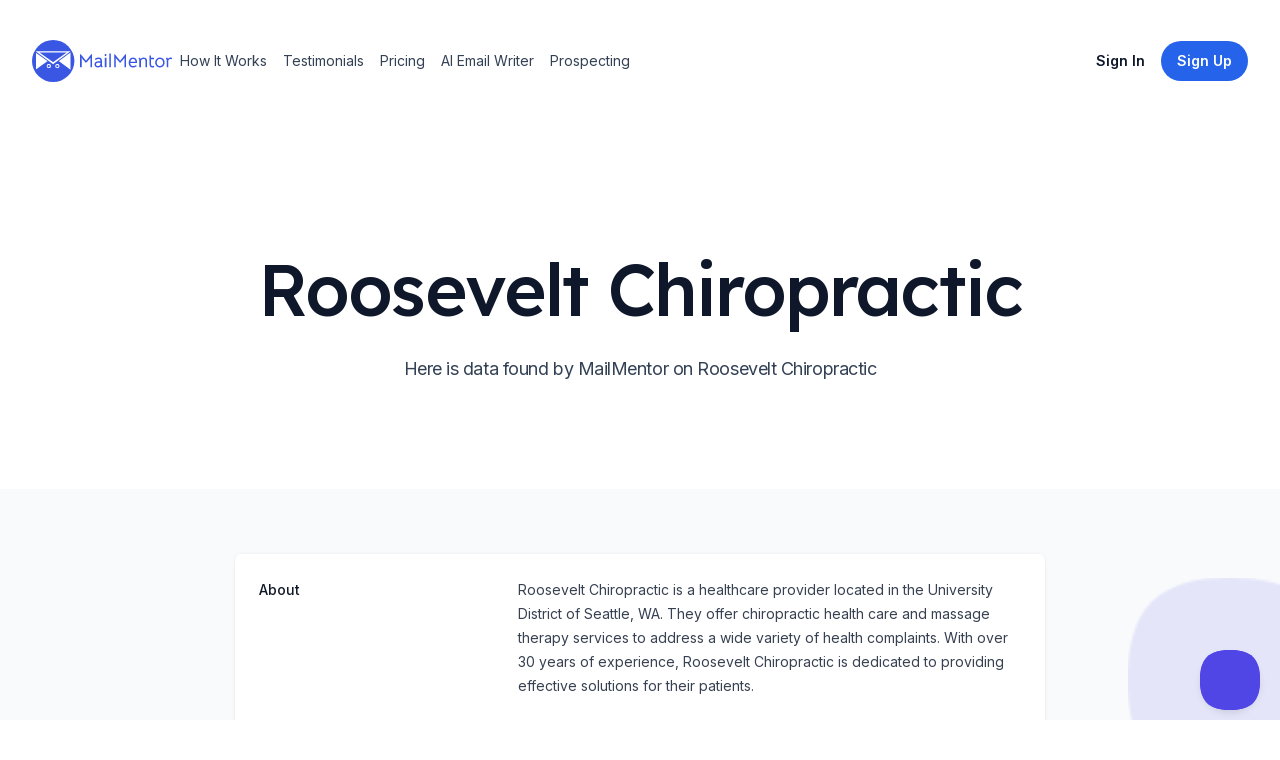

--- FILE ---
content_type: text/html; charset=utf-8
request_url: https://www.mailmentor.io/company/roosevelt-chiropractic
body_size: 9590
content:
<!DOCTYPE html><html class="h-full scroll-smooth bg-white antialiased [font-feature-settings:&#x27;ss01&#x27;]" lang="en"><head><meta charSet="utf-8"/><meta name="viewport" content="width=device-width, initial-scale=1.0"/><title>Roosevelt Chiropractic Profile</title><meta name="description" content="Roosevelt Chiropractic is a healthcare provider located in the University District of Seattle, WA. They offer chiropractic health care and massage therapy services to address a wide variety of health complaints. With over 30 years of experience, Roosevelt Chiropractic is dedicated to providing effective solutions for their patients."/><meta name="robots" content="index, follow"/><meta property="og:url" content="https://www.mailmentor.io/company/roosevelt-chiropractic"/><meta property="og:image" content="https://www.mailmentor.io/assets/core/mailmentor-preview-image.png"/><meta property="og:type" content="website"/><meta property="og:site_name" content="MailMentor"/><meta property="og:title" content="Roosevelt Chiropractic Profile"/><meta property="og:description" content="Roosevelt Chiropractic is a healthcare provider located in the University District of Seattle, WA. They offer chiropractic health care and massage therapy services to address a wide variety of health complaints. With over 30 years of experience, Roosevelt Chiropractic is dedicated to providing effective solutions for their patients."/><meta property="og:locale" content="en_US"/><meta name="twitter:card" content="summary_large_image"/><meta name="twitter:site" content="@mailmentor"/><meta name="twitter:title" content="Roosevelt Chiropractic Profile"/><meta name="twitter:description" content="Roosevelt Chiropractic is a healthcare provider located in the University District of Seattle, WA. They offer chiropractic health care and massage therapy services to address a wide variety of health complaints. With over 30 years of experience, Roosevelt Chiropractic is dedicated to providing effective solutions for their patients."/><meta name="twitter:image" content="https://www.mailmentor.io/assets/core/mailmentor-preview-image.png"/><link rel="canonical" href="https://www.mailmentor.io/company/roosevelt-chiropractic"/><meta name="next-head-count" content="18"/><link rel="preconnect" href="https://fonts.googleapis.com"/><link rel="preconnect" href="https://fonts.gstatic.com" crossorigin="anonymous"/><link rel="stylesheet" data-href="https://fonts.googleapis.com/css2?family=Inter:wght@100..900&amp;family=Lexend:wght@400;500&amp;display=swap"/><link rel="apple-touch-icon" sizes="180x180" href="/apple-touch-icon.png"/><link rel="icon" type="image/png" sizes="32x32" href="/favicon-32x32.png"/><link rel="icon" type="image/png" sizes="16x16" href="/favicon-16x16.png"/><link rel="manifest" href="/site.webmanifest"/><meta charSet="UTF-8"/><meta http-equiv="Content-Type" content="text/html;charset=UTF-8"/><link rel="preload" href="/_next/static/css/c41a622a613f7436.css" as="style"/><link rel="stylesheet" href="/_next/static/css/c41a622a613f7436.css" data-n-g=""/><noscript data-n-css=""></noscript><script defer="" nomodule="" src="/_next/static/chunks/polyfills-c67a75d1b6f99dc8.js"></script><script src="/_next/static/chunks/webpack-1fdbdc357cdcd526.js" defer=""></script><script src="/_next/static/chunks/framework-4556c45dd113b893.js" defer=""></script><script src="/_next/static/chunks/main-53b1b7aa584bd4d9.js" defer=""></script><script src="/_next/static/chunks/pages/_app-76f76bb618effe29.js" defer=""></script><script src="/_next/static/chunks/848fc247-85110efc552629f3.js" defer=""></script><script src="/_next/static/chunks/29107295-fbcfe2172188e46f.js" defer=""></script><script src="/_next/static/chunks/175-cc21a22868888950.js" defer=""></script><script src="/_next/static/chunks/608-7e4d3758327dd046.js" defer=""></script><script src="/_next/static/chunks/317-10d29ef5e1f50a4a.js" defer=""></script><script src="/_next/static/chunks/478-ec6c5747fdfcb57d.js" defer=""></script><script src="/_next/static/chunks/pages/company/%5Bslug%5D-516d5aad5334e3c8.js" defer=""></script><script src="/_next/static/0bClvPg4eK8-xRPtlV8AB/_buildManifest.js" defer=""></script><script src="/_next/static/0bClvPg4eK8-xRPtlV8AB/_ssgManifest.js" defer=""></script><link rel="stylesheet" href="https://fonts.googleapis.com/css2?family=Inter:wght@100..900&family=Lexend:wght@400;500&display=swap"/></head><body class="flex h-full flex-col"><div id="__next"><header class="py-10"><div class="mx-auto max-w-7xl px-4 sm:px-6 lg:px-8"><nav class="relative z-50 flex justify-between"><div class="flex items-center md:gap-x-12"><a aria-label="Home" href="/"><svg width="140" viewBox="0 0 621 188" fill="none"><path d="M216.172 63.62L239.608 93.02L263.044 63.62H265.984V122.084H259.096V84.032C259.096 83.192 259.18 81.736 259.348 79.664C256.66 83.136 253.412 87.084 249.604 91.508C245.852 95.876 242.492 99.628 239.524 102.764L236.164 98.984C229.388 91.256 225.244 86.524 223.732 84.788C223.228 84.172 222.724 83.528 222.22 82.856C221.772 82.184 221.324 81.568 220.876 81.008L219.868 79.58C220.036 81.148 220.12 82.632 220.12 84.032V122.084H213.232V63.62H216.172Z" fill="#3957E3" shape-rendering="geometricPrecision"></path><path d="M309.346 123.092C307.218 121.636 305.706 119.844 304.81 117.716C303.522 119.34 301.786 120.6 299.602 121.496C297.474 122.392 295.066 122.84 292.378 122.84C287.786 122.84 284.09 121.58 281.29 119.06C278.546 116.54 277.174 113.208 277.174 109.064C277.174 104.696 278.826 101.308 282.13 98.9C285.434 96.436 290.054 95.204 295.99 95.204H303.298V93.44C303.298 90.248 302.71 88.008 301.534 86.72C300.414 85.376 298.482 84.704 295.738 84.704C293.386 84.704 291.062 85.124 288.766 85.964C286.526 86.804 284.454 88.008 282.55 89.576L279.19 84.452C281.206 82.604 283.698 81.148 286.666 80.084C289.634 79.02 292.686 78.488 295.822 78.488C300.47 78.488 304.026 79.692 306.49 82.1C308.954 84.508 310.186 87.98 310.186 92.516V109.232C310.186 113.656 311.39 116.876 313.798 118.892L309.346 123.092ZM292.462 116.624C295.71 116.624 298.314 115.7 300.274 113.852C302.29 111.948 303.298 109.512 303.298 106.544V101.42H295.99C291.79 101.42 288.738 102.036 286.834 103.268C284.986 104.444 284.062 106.348 284.062 108.98C284.062 111.388 284.79 113.264 286.246 114.608C287.758 115.952 289.83 116.624 292.462 116.624Z" fill="#3957E3" shape-rendering="geometricPrecision"></path><path d="M323.03 79.916L329.918 80V122.084L323.03 122V79.916ZM326.306 71.768C325.186 71.768 324.179 71.32 323.283 70.424C322.387 69.528 321.939 68.52 321.939 67.4C321.939 66.224 322.387 65.188 323.283 64.292C324.179 63.396 325.186 62.948 326.306 62.948C327.482 62.948 328.518 63.396 329.414 64.292C330.366 65.188 330.842 66.224 330.842 67.4C330.842 68.52 330.366 69.528 329.414 70.424C328.518 71.32 327.482 71.768 326.306 71.768Z" fill="#3957E3" shape-rendering="geometricPrecision"></path><path d="M342.966 60.932H349.686V122.084H342.966V60.932Z" fill="#3957E3" shape-rendering="geometricPrecision"></path><path d="M367.438 63.62L390.874 93.02L414.31 63.62H417.25V122.084H410.362V84.032C410.362 83.192 410.446 81.736 410.614 79.664C407.926 83.136 404.678 87.084 400.87 91.508C397.118 95.876 393.758 99.628 390.79 102.764L387.43 98.984C380.654 91.256 376.51 86.524 374.998 84.788C374.494 84.172 373.99 83.528 373.486 82.856C373.038 82.184 372.59 81.568 372.142 81.008L371.134 79.58C371.302 81.148 371.386 82.632 371.386 84.032V122.084H364.498V63.62H367.438Z" fill="#3957E3" shape-rendering="geometricPrecision"></path><path d="M436 103.436C436.168 106.908 437.092 109.988 438.772 112.676C440.508 115.364 443.672 116.708 448.264 116.708C450.672 116.708 452.912 116.344 454.984 115.616C457.056 114.832 459.24 113.656 461.536 112.088L464.728 117.296C462.656 118.976 460.108 120.348 457.084 121.412C454.06 122.42 451.008 122.924 447.928 122.924C444.008 122.924 440.62 122.028 437.764 120.236C434.908 118.388 432.724 115.896 431.212 112.76C429.7 109.568 428.944 105.956 428.944 101.924C428.944 97.892 429.672 94.084 431.128 90.5C432.64 86.916 434.824 84.032 437.68 81.848C440.592 79.664 444.036 78.572 448.012 78.572C451.26 78.572 454.228 79.356 456.916 80.924C459.604 82.492 461.732 84.676 463.3 87.476C464.868 90.22 465.652 93.272 465.652 96.632C465.652 98.032 465.54 100.3 465.316 103.436H436ZM458.848 97.22V96.38C458.848 94.196 458.344 92.236 457.336 90.5C456.384 88.708 455.068 87.308 453.388 86.3C451.764 85.292 449.944 84.788 447.928 84.788C445.072 84.788 442.58 85.852 440.452 87.98C438.38 90.108 437.008 93.188 436.336 97.22H458.848Z" fill="#3957E3" shape-rendering="geometricPrecision"></path><path d="M476.193 92.264C476.193 90.304 475.913 88.54 475.353 86.972C474.849 85.404 473.869 83.976 472.413 82.688L476.865 78.488C479.161 79.832 480.869 82.072 481.989 85.208C485.629 80.84 490.193 78.656 495.681 78.656C500.105 78.656 503.605 79.86 506.181 82.268C508.813 84.676 510.129 88.176 510.129 92.768V122.084L503.241 122.168V93.692C503.241 90.948 502.653 88.792 501.477 87.224C500.301 85.656 498.229 84.872 495.261 84.872C492.685 84.872 490.501 85.488 488.709 86.72C486.973 87.896 485.097 89.828 483.081 92.516V122.084H476.193V92.264Z" fill="#3957E3" shape-rendering="geometricPrecision"></path><path d="M534.214 123.176C530.182 123.176 527.046 122 524.806 119.648C522.566 117.24 521.446 113.796 521.446 109.316V69.164H528.334V79.412H541.27V85.628H528.334V109.316C528.334 112.06 528.894 113.964 530.014 115.028C531.19 116.092 532.562 116.624 534.13 116.624C535.25 116.624 536.146 116.512 536.818 116.288C537.546 116.064 538.498 115.644 539.674 115.028L542.866 120.656C540.626 122.336 537.742 123.176 534.214 123.176Z" fill="#3957E3" shape-rendering="geometricPrecision"></path><path d="M567.321 122.84C563.345 122.84 559.761 121.888 556.569 119.984C553.433 118.08 550.969 115.476 549.177 112.172C547.385 108.812 546.489 105.032 546.489 100.832C546.489 96.632 547.385 92.852 549.177 89.492C551.025 86.076 553.517 83.416 556.653 81.512C559.845 79.552 563.429 78.572 567.405 78.572C571.381 78.572 574.937 79.524 578.073 81.428C581.265 83.332 583.757 85.992 585.549 89.408C587.341 92.768 588.237 96.548 588.237 100.748C588.237 104.948 587.341 108.728 585.549 112.088C583.757 115.448 581.265 118.08 578.073 119.984C574.881 121.888 571.297 122.84 567.321 122.84ZM567.405 116.624C571.605 116.624 574.965 115.168 577.485 112.256C580.061 109.344 581.349 105.508 581.349 100.748C581.349 95.932 580.061 92.068 577.485 89.156C574.965 86.244 571.605 84.788 567.405 84.788C564.661 84.788 562.225 85.46 560.097 86.804C557.969 88.148 556.317 90.024 555.141 92.432C553.965 94.84 553.377 97.612 553.377 100.748C553.377 105.508 554.665 109.344 557.241 112.256C559.817 115.168 563.205 116.624 567.405 116.624Z" fill="#3957E3" shape-rendering="geometricPrecision"></path><path d="M614.905 78.572C616.529 78.572 618.461 78.852 620.701 79.412L620.533 86.048C618.293 85.432 616.473 85.124 615.073 85.124C612.441 85.124 610.397 85.74 608.941 86.972C607.261 88.316 605.805 90.108 604.573 92.348V122.084H597.685V92.348C597.685 87.98 596.509 84.788 594.157 82.772L598.777 78.488C599.617 78.992 600.457 79.748 601.297 80.756C602.193 81.764 602.921 82.912 603.481 84.2C604.713 82.632 605.973 81.428 607.261 80.588C609.389 79.244 611.937 78.572 614.905 78.572Z" fill="#3957E3" shape-rendering="geometricPrecision"></path><circle cx="94" cy="94" r="94" fill="#3957E3" shape-rendering="geometricPrecision"></circle><path d="M93.5 108L15.9907 50.25L171.009 50.25L93.5 108Z" fill="white" shape-rendering="geometricPrecision"></path><path d="M93.5 99L33.3112 56.25L153.689 56.25L93.5 99Z" fill="#3957E3" shape-rendering="geometricPrecision"></path><path d="M69 94.5L18 131.306L18 57.6939L69 94.5Z" fill="white" shape-rendering="geometricPrecision"></path><path d="M119 94.5L170.75 55.9619V133.038L119 94.5Z" fill="white" shape-rendering="geometricPrecision"></path><circle cx="74.5" cy="116.5" r="9.5" fill="white" rendering="geometricPrecision"></circle><circle cx="74" cy="117" r="5" fill="#3957E3" shape-rendering="geometricPrecision"></circle><circle cx="112.5" cy="116.5" r="9.5" fill="white"></circle><circle cx="112" cy="117" r="5" fill="#3957E3"></circle></svg></a><div class="hidden md:flex md:gap-x-6"><a class="inline-block rounded-lg py-1 px-2 text-sm text-slate-700 hover:bg-slate-100 hover:text-slate-900" href="/#how-it-works">How It Works</a><a class="inline-block rounded-lg py-1 px-2 text-sm text-slate-700 hover:bg-slate-100 hover:text-slate-900" href="/#testimonials">Testimonials</a><a class="inline-block rounded-lg py-1 px-2 text-sm text-slate-700 hover:bg-slate-100 hover:text-slate-900" href="/pricing">Pricing</a><a class="inline-block rounded-lg py-1 px-2 text-sm text-slate-700 hover:bg-slate-100 hover:text-slate-900" href="/use-case/ai-email-writer">AI Email Writer</a><a class="inline-block rounded-lg py-1 px-2 text-sm text-slate-700 hover:bg-slate-100 hover:text-slate-900" href="/use-case/how-to-find-clients-recruiting-business">Prospecting</a></div></div><div class="flex items-center gap-x-5 md:gap-x-8"><a class="group inline-flex items-center justify-center rounded-full py-2 px-4 text-sm font-semibold focus:outline-none focus-visible:outline-2 focus-visible:outline-offset-2 bg-white text-slate-900 hover:bg-blue-50 active:bg-blue-200 active:text-slate-600 focus-visible:outline-white invisible hidden md:visible lg:inline" href="https://app.mailmentor.io/sign-in?utm_source=landing-page&amp;utm_medium=web&amp;utm_campaign=evergreen">Sign In</a><a class="group inline-flex items-center justify-center rounded-full py-2 px-4 text-sm font-semibold focus:outline-none focus-visible:outline-2 focus-visible:outline-offset-2 bg-blue-600 text-white hover:text-slate-100 hover:bg-blue-500 active:bg-blue-800 active:text-blue-100 focus-visible:outline-blue-600 hidden lg:inline" href="https://app.mailmentor.io/sign-up?utm_source=landing-page&amp;utm_medium=web&amp;utm_campaign=evergreen"><span>Sign Up</span></a><div class="-mr-1 md:hidden"><div data-headlessui-state=""><button class="relative z-10 flex h-8 w-8 items-center justify-center [&amp;:not(:focus-visible)]:focus:outline-none" aria-label="Toggle Navigation" type="button" aria-expanded="false" data-headlessui-state=""><svg aria-hidden="true" class="h-3.5 w-3.5 overflow-visible stroke-slate-700" fill="none" stroke-width="2" stroke-linecap="round"><path d="M0 1H14M0 7H14M0 13H14" class="origin-center transition"></path><path d="M2 2L12 12M12 2L2 12" class="origin-center transition scale-90 opacity-0"></path></svg></button></div><div style="position:fixed;top:1px;left:1px;width:1px;height:0;padding:0;margin:-1px;overflow:hidden;clip:rect(0, 0, 0, 0);white-space:nowrap;border-width:0;display:none"></div></div></div></nav></div></header><main><div class="mx-auto max-w-7xl px-4 sm:px-6 lg:px-8 pt-20 pb-16 text-center lg:pt-32"><h1 class="mx-auto max-w-4xl font-display text-5xl font-medium tracking-tight text-slate-900 sm:text-7xl">Roosevelt Chiropractic</h1><p class="mx-auto mt-6 max-w-2xl text-lg tracking-tight text-slate-700">Here is data found by MailMentor on Roosevelt Chiropractic</p><div class="mt-10 flex justify-center gap-x-6"></div></div><div class="flex items-center justify-center bg-slate-50 px-6 sm:px-6 sm:py-3 lg:py-16 lg:px-8"><div class="w-2/3 overflow-hidden bg-white shadow sm:rounded-lg"><div class="border-t border-gray-100"><dl class="divide-y divide-gray-100"><div class="px-4 py-6 sm:grid sm:grid-cols-3 sm:gap-4 sm:px-6"><dt class="text-sm font-medium text-gray-900">About</dt><dd class="mt-1 text-sm leading-6 text-gray-700 sm:col-span-2 sm:mt-0">Roosevelt Chiropractic is a healthcare provider located in the University District of Seattle, WA. They offer chiropractic health care and massage therapy services to address a wide variety of health complaints. With over 30 years of experience, Roosevelt Chiropractic is dedicated to providing effective solutions for their patients.</dd></div><div class="px-4 py-6 sm:grid sm:grid-cols-3 sm:gap-4 sm:px-6"><dt class="text-sm font-medium leading-6 text-gray-900">Social Profiles</dt><dd class="mt-2 text-sm text-gray-900 sm:col-span-2 sm:mt-0"><ul role="list" class="divide-y divide-gray-100 rounded-md border border-gray-200"><li class="flex items-center py-4 pl-4 pr-5 text-sm hover:bg-slate-50"><div class="flex-none pr-1"><a href="https://www.facebook.com/rooseveltchiropractic/" rel="noreferrer" target="_blank" title="facebook"><svg height="24" width="24" viewBox="13.25 6.25 16.5 34.5" style="background-color:#3A559F;border-radius:10%;border-color:#F00;border-style:solid;border-width:0px" xmlns="http://www.w3.org/2000/svg" xmlns:xlink="http://www.w3.org/1999/xlink"><g><path fill="#FFF" id="f_1_" d="M23.3147057,35 L18.4372418,35 L18.4372418,23.4985483 L16,23.4985483 L16,19.535534 L18.4372418,19.535534 L18.4372418,17.1562737 C18.4372418,13.9234411 19.8127074,12 23.7230238,12 L26.9776468,12 L26.9776468,15.964466 L24.9435074,15.964466 C23.4212558,15.964466 23.3206665,16.5182719 23.3206665,17.5518493 L23.3139606,19.535534 L27,19.535534 L26.5685836,23.4985483 L23.3139606,23.4985483 L23.3139606,35 L23.3147057,35 Z"></path></g></svg></a></div><a href="https://www.facebook.com/rooseveltchiropractic/"><div class="flex-initial">FACEBOOK</div></a></li><li class="flex items-center py-4 pl-4 pr-5 text-sm hover:bg-slate-50"><div class="flex-none pr-1"><a href="https://twitter.com/RooseChiro" rel="noreferrer" target="_blank" title="twitter"><svg height="24" width="24" viewBox="6.75 9.5 31.5 27" style="background-color:#1C9CEA;border-radius:10%;border-color:#F00;border-style:solid;border-width:0px" xmlns="http://www.w3.org/2000/svg" xmlns:xlink="http://www.w3.org/1999/xlink"><g><path fill="#FFF" id="f_1_" d="M30.526149,16.8457316 C31.4160944,16.2841254 32.0989611,15.3936155 32.41944,14.3328037 C31.5861948,14.8541095 30.6654341,15.2311137 29.6830428,15.4352159 C28.899102,14.5512061 27.7786582,14 26.5386512,14 C24.1597112,14 22.231907,16.0345226 22.231907,18.5435505 C22.231907,18.8997544 22.2676528,19.2468583 22.3416094,19.578362 C18.762106,19.3885599 15.5881317,17.5815398 13.4618771,14.8307092 C13.0908611,15.5041167 12.8788519,16.2841254 12.8788519,17.1161346 C12.8788519,18.6917521 13.6393731,20.0827676 14.7955626,20.8991767 C14.0892763,20.8757764 13.4248987,20.6690741 12.8431062,20.3310703 L12.8431062,20.386971 C12.8431062,22.5891954 14.3271703,24.4261158 16.3005811,24.8421205 C15.9381933,24.9487217 15.558549,25.0020222 15.1641134,25.0020222 C14.8867758,25.0020222 14.6156013,24.9747219 14.3542877,24.9214213 C14.9015672,26.7258414 16.4928685,28.041456 18.3787639,28.0765564 C16.9033281,29.29597 15.0457827,30.021378 13.0279979,30.021378 C12.6804015,30.021378 12.3365029,30.0018778 12,29.9589773 C13.9068498,31.2472916 16.1711569,32 18.6043317,32 C26.5300229,32 30.8614193,25.0761231 30.8614193,19.0713563 C30.8614193,18.8737542 30.858954,18.677452 30.8503258,18.4837498 C31.6921993,17.8428427 32.4243705,17.0420338 33,16.1307237 C32.2271527,16.4921277 31.3963726,16.7365304 30.526149,16.8457316 Z"></path></g></svg></a></div><a href="https://twitter.com/RooseChiro"><div class="flex-initial">TWITTER</div></a></li><li class="flex items-center py-4 pl-4 pr-5 text-sm hover:bg-slate-50"><div class="flex-none pr-1"><a href="https://www.linkedin.com/company/roosevelt-chiropractic" rel="noreferrer" target="_blank" title="linkedin"><svg height="24" width="24" viewBox="7 7 30 30" style="background-color:#0270AD;border-radius:10%;border-color:#F00;border-style:solid;border-width:0px" xmlns="http://www.w3.org/2000/svg" xmlns:xlink="http://www.w3.org/1999/xlink"><g><path fill="#FFF" id="f_1_" d="M12.5044685,18.4131131 L16.4026341,18.4131131 L16.4026341,31.9987194 L12.5044685,31.9987194 L12.5044685,18.4131131 Z M14.3541863,16.7137918 L14.3259643,16.7137918 C12.9148636,16.7137918 12,15.6752465 12,14.3600973 C12,13.0180561 12.9419097,12 14.3812324,12 C15.8193791,12 16.7036689,13.0154949 16.7318909,14.3562556 C16.7318909,15.6714048 15.8193791,16.7137918 14.3541863,16.7137918 L14.3541863,16.7137918 Z M32,32 L27.5797272,32 L27.5797272,24.9683698 C27.5797272,23.1281854 26.8882879,21.8732232 25.3678269,21.8732232 C24.2048448,21.8732232 23.5580903,22.7196824 23.2570555,23.537969 C23.1441675,23.8299398 23.1618062,24.2384428 23.1618062,24.6482264 L23.1618062,32 L18.7826905,32 C18.7826905,32 18.8391345,19.5451402 18.7826905,18.4131131 L23.1618062,18.4131131 L23.1618062,20.5452683 C23.420508,19.6130106 24.8198495,18.2824946 27.0529163,18.2824946 C29.8233772,18.2824946 32,20.2379306 32,24.4446152 L32,32 L32,32 Z"></path></g></svg></a></div><a href="https://www.linkedin.com/company/roosevelt-chiropractic"><div class="flex-initial">LINKEDIN</div></a></li></ul></dd></div></dl></div></div></div><section id="get-started-today" class="relative overflow-hidden bg-blue-600 py-32"><img alt="" src="/_next/static/media/background-call-to-action.6a5a5672.jpg" width="2347" height="1244" decoding="async" data-nimg="future" class="absolute top-1/2 left-1/2 max-w-none -translate-x-1/2 -translate-y-1/2" loading="lazy"/><div class="mx-auto max-w-7xl px-4 sm:px-6 lg:px-8 relative"><div class="mx-auto max-w-lg text-center"><h2 class="font-display text-3xl tracking-tight text-white sm:text-4xl">Find contacts at this company</h2><p class="mt-4 text-lg tracking-tight text-white">Our AI enabled web scraper helps you prospects at Roosevelt Chiropractic and similar companies</p><a class="group inline-flex items-center justify-center rounded-full py-2 px-4 text-sm font-semibold focus:outline-none focus-visible:outline-2 focus-visible:outline-offset-2 bg-white text-slate-900 hover:bg-blue-50 active:bg-blue-200 active:text-slate-600 focus-visible:outline-white mt-10" href="/use-case/how-to-find-clients-recruiting-business">Find out how</a></div></div></section></main><footer class="bg-white" aria-labelledby="footer-heading"><h2 id="footer-heading" class="sr-only">Footer</h2><div class="mx-auto max-w-7xl px-6 pb-8 pt-16 sm:pt-24 lg:px-8 lg:pt-32"><div class="xl:grid xl:grid-cols-3 xl:gap-8"><div class="space-y-8"><svg width="140" viewBox="0 0 621 188" fill="none"><path d="M216.172 63.62L239.608 93.02L263.044 63.62H265.984V122.084H259.096V84.032C259.096 83.192 259.18 81.736 259.348 79.664C256.66 83.136 253.412 87.084 249.604 91.508C245.852 95.876 242.492 99.628 239.524 102.764L236.164 98.984C229.388 91.256 225.244 86.524 223.732 84.788C223.228 84.172 222.724 83.528 222.22 82.856C221.772 82.184 221.324 81.568 220.876 81.008L219.868 79.58C220.036 81.148 220.12 82.632 220.12 84.032V122.084H213.232V63.62H216.172Z" fill="#3957E3" shape-rendering="geometricPrecision"></path><path d="M309.346 123.092C307.218 121.636 305.706 119.844 304.81 117.716C303.522 119.34 301.786 120.6 299.602 121.496C297.474 122.392 295.066 122.84 292.378 122.84C287.786 122.84 284.09 121.58 281.29 119.06C278.546 116.54 277.174 113.208 277.174 109.064C277.174 104.696 278.826 101.308 282.13 98.9C285.434 96.436 290.054 95.204 295.99 95.204H303.298V93.44C303.298 90.248 302.71 88.008 301.534 86.72C300.414 85.376 298.482 84.704 295.738 84.704C293.386 84.704 291.062 85.124 288.766 85.964C286.526 86.804 284.454 88.008 282.55 89.576L279.19 84.452C281.206 82.604 283.698 81.148 286.666 80.084C289.634 79.02 292.686 78.488 295.822 78.488C300.47 78.488 304.026 79.692 306.49 82.1C308.954 84.508 310.186 87.98 310.186 92.516V109.232C310.186 113.656 311.39 116.876 313.798 118.892L309.346 123.092ZM292.462 116.624C295.71 116.624 298.314 115.7 300.274 113.852C302.29 111.948 303.298 109.512 303.298 106.544V101.42H295.99C291.79 101.42 288.738 102.036 286.834 103.268C284.986 104.444 284.062 106.348 284.062 108.98C284.062 111.388 284.79 113.264 286.246 114.608C287.758 115.952 289.83 116.624 292.462 116.624Z" fill="#3957E3" shape-rendering="geometricPrecision"></path><path d="M323.03 79.916L329.918 80V122.084L323.03 122V79.916ZM326.306 71.768C325.186 71.768 324.179 71.32 323.283 70.424C322.387 69.528 321.939 68.52 321.939 67.4C321.939 66.224 322.387 65.188 323.283 64.292C324.179 63.396 325.186 62.948 326.306 62.948C327.482 62.948 328.518 63.396 329.414 64.292C330.366 65.188 330.842 66.224 330.842 67.4C330.842 68.52 330.366 69.528 329.414 70.424C328.518 71.32 327.482 71.768 326.306 71.768Z" fill="#3957E3" shape-rendering="geometricPrecision"></path><path d="M342.966 60.932H349.686V122.084H342.966V60.932Z" fill="#3957E3" shape-rendering="geometricPrecision"></path><path d="M367.438 63.62L390.874 93.02L414.31 63.62H417.25V122.084H410.362V84.032C410.362 83.192 410.446 81.736 410.614 79.664C407.926 83.136 404.678 87.084 400.87 91.508C397.118 95.876 393.758 99.628 390.79 102.764L387.43 98.984C380.654 91.256 376.51 86.524 374.998 84.788C374.494 84.172 373.99 83.528 373.486 82.856C373.038 82.184 372.59 81.568 372.142 81.008L371.134 79.58C371.302 81.148 371.386 82.632 371.386 84.032V122.084H364.498V63.62H367.438Z" fill="#3957E3" shape-rendering="geometricPrecision"></path><path d="M436 103.436C436.168 106.908 437.092 109.988 438.772 112.676C440.508 115.364 443.672 116.708 448.264 116.708C450.672 116.708 452.912 116.344 454.984 115.616C457.056 114.832 459.24 113.656 461.536 112.088L464.728 117.296C462.656 118.976 460.108 120.348 457.084 121.412C454.06 122.42 451.008 122.924 447.928 122.924C444.008 122.924 440.62 122.028 437.764 120.236C434.908 118.388 432.724 115.896 431.212 112.76C429.7 109.568 428.944 105.956 428.944 101.924C428.944 97.892 429.672 94.084 431.128 90.5C432.64 86.916 434.824 84.032 437.68 81.848C440.592 79.664 444.036 78.572 448.012 78.572C451.26 78.572 454.228 79.356 456.916 80.924C459.604 82.492 461.732 84.676 463.3 87.476C464.868 90.22 465.652 93.272 465.652 96.632C465.652 98.032 465.54 100.3 465.316 103.436H436ZM458.848 97.22V96.38C458.848 94.196 458.344 92.236 457.336 90.5C456.384 88.708 455.068 87.308 453.388 86.3C451.764 85.292 449.944 84.788 447.928 84.788C445.072 84.788 442.58 85.852 440.452 87.98C438.38 90.108 437.008 93.188 436.336 97.22H458.848Z" fill="#3957E3" shape-rendering="geometricPrecision"></path><path d="M476.193 92.264C476.193 90.304 475.913 88.54 475.353 86.972C474.849 85.404 473.869 83.976 472.413 82.688L476.865 78.488C479.161 79.832 480.869 82.072 481.989 85.208C485.629 80.84 490.193 78.656 495.681 78.656C500.105 78.656 503.605 79.86 506.181 82.268C508.813 84.676 510.129 88.176 510.129 92.768V122.084L503.241 122.168V93.692C503.241 90.948 502.653 88.792 501.477 87.224C500.301 85.656 498.229 84.872 495.261 84.872C492.685 84.872 490.501 85.488 488.709 86.72C486.973 87.896 485.097 89.828 483.081 92.516V122.084H476.193V92.264Z" fill="#3957E3" shape-rendering="geometricPrecision"></path><path d="M534.214 123.176C530.182 123.176 527.046 122 524.806 119.648C522.566 117.24 521.446 113.796 521.446 109.316V69.164H528.334V79.412H541.27V85.628H528.334V109.316C528.334 112.06 528.894 113.964 530.014 115.028C531.19 116.092 532.562 116.624 534.13 116.624C535.25 116.624 536.146 116.512 536.818 116.288C537.546 116.064 538.498 115.644 539.674 115.028L542.866 120.656C540.626 122.336 537.742 123.176 534.214 123.176Z" fill="#3957E3" shape-rendering="geometricPrecision"></path><path d="M567.321 122.84C563.345 122.84 559.761 121.888 556.569 119.984C553.433 118.08 550.969 115.476 549.177 112.172C547.385 108.812 546.489 105.032 546.489 100.832C546.489 96.632 547.385 92.852 549.177 89.492C551.025 86.076 553.517 83.416 556.653 81.512C559.845 79.552 563.429 78.572 567.405 78.572C571.381 78.572 574.937 79.524 578.073 81.428C581.265 83.332 583.757 85.992 585.549 89.408C587.341 92.768 588.237 96.548 588.237 100.748C588.237 104.948 587.341 108.728 585.549 112.088C583.757 115.448 581.265 118.08 578.073 119.984C574.881 121.888 571.297 122.84 567.321 122.84ZM567.405 116.624C571.605 116.624 574.965 115.168 577.485 112.256C580.061 109.344 581.349 105.508 581.349 100.748C581.349 95.932 580.061 92.068 577.485 89.156C574.965 86.244 571.605 84.788 567.405 84.788C564.661 84.788 562.225 85.46 560.097 86.804C557.969 88.148 556.317 90.024 555.141 92.432C553.965 94.84 553.377 97.612 553.377 100.748C553.377 105.508 554.665 109.344 557.241 112.256C559.817 115.168 563.205 116.624 567.405 116.624Z" fill="#3957E3" shape-rendering="geometricPrecision"></path><path d="M614.905 78.572C616.529 78.572 618.461 78.852 620.701 79.412L620.533 86.048C618.293 85.432 616.473 85.124 615.073 85.124C612.441 85.124 610.397 85.74 608.941 86.972C607.261 88.316 605.805 90.108 604.573 92.348V122.084H597.685V92.348C597.685 87.98 596.509 84.788 594.157 82.772L598.777 78.488C599.617 78.992 600.457 79.748 601.297 80.756C602.193 81.764 602.921 82.912 603.481 84.2C604.713 82.632 605.973 81.428 607.261 80.588C609.389 79.244 611.937 78.572 614.905 78.572Z" fill="#3957E3" shape-rendering="geometricPrecision"></path><circle cx="94" cy="94" r="94" fill="#3957E3" shape-rendering="geometricPrecision"></circle><path d="M93.5 108L15.9907 50.25L171.009 50.25L93.5 108Z" fill="white" shape-rendering="geometricPrecision"></path><path d="M93.5 99L33.3112 56.25L153.689 56.25L93.5 99Z" fill="#3957E3" shape-rendering="geometricPrecision"></path><path d="M69 94.5L18 131.306L18 57.6939L69 94.5Z" fill="white" shape-rendering="geometricPrecision"></path><path d="M119 94.5L170.75 55.9619V133.038L119 94.5Z" fill="white" shape-rendering="geometricPrecision"></path><circle cx="74.5" cy="116.5" r="9.5" fill="white" rendering="geometricPrecision"></circle><circle cx="74" cy="117" r="5" fill="#3957E3" shape-rendering="geometricPrecision"></circle><circle cx="112.5" cy="116.5" r="9.5" fill="white"></circle><circle cx="112" cy="117" r="5" fill="#3957E3"></circle></svg><p class="text-sm leading-6 text-gray-600">Collect prospects from news articles</p><div class="flex space-x-6"><a class="text-gray-400 hover:text-gray-500" href="https://twitter.com/mailmentor"><span class="sr-only">Twitter</span><svg fill="currentColor" viewBox="0 0 24 24" class="h-6 w-6" aria-hidden="true"><path d="M8.29 20.251c7.547 0 11.675-6.253 11.675-11.675 0-.178 0-.355-.012-.53A8.348 8.348 0 0022 5.92a8.19 8.19 0 01-2.357.646 4.118 4.118 0 001.804-2.27 8.224 8.224 0 01-2.605.996 4.107 4.107 0 00-6.993 3.743 11.65 11.65 0 01-8.457-4.287 4.106 4.106 0 001.27 5.477A4.072 4.072 0 012.8 9.713v.052a4.105 4.105 0 003.292 4.022 4.095 4.095 0 01-1.853.07 4.108 4.108 0 003.834 2.85A8.233 8.233 0 012 18.407a11.616 11.616 0 006.29 1.84"></path></svg></a><a class="text-gray-400 hover:text-gray-500" href="https://www.youtube.com/@mailmentor"><span class="sr-only">YouTube</span><svg fill="currentColor" viewBox="0 0 24 24" class="h-6 w-6" aria-hidden="true"><path fill-rule="evenodd" d="M19.812 5.418c.861.23 1.538.907 1.768 1.768C21.998 8.746 22 12 22 12s0 3.255-.418 4.814a2.504 2.504 0 0 1-1.768 1.768c-1.56.419-7.814.419-7.814.419s-6.255 0-7.814-.419a2.505 2.505 0 0 1-1.768-1.768C2 15.255 2 12 2 12s0-3.255.417-4.814a2.507 2.507 0 0 1 1.768-1.768C5.744 5 11.998 5 11.998 5s6.255 0 7.814.418ZM15.194 12 10 15V9l5.194 3Z" clip-rule="evenodd"></path></svg></a></div></div><div class="mt-16 grid grid-cols-2 gap-8 xl:col-span-2 xl:mt-0"><div class="md:grid md:grid-cols-2 md:gap-8"><div><h3 class="text-sm font-semibold leading-6 text-gray-900">Platform</h3><ul role="list" class="mt-6 space-y-4"><li><a class="text-sm leading-6 text-gray-600 hover:text-gray-900" href="https://app.mailmentor.io/sign-up?utm_source=landing-page&amp;utm_medium=web&amp;utm_campaign=evergreen">Sign Up</a></li><li><a class="text-sm leading-6 text-gray-600 hover:text-gray-900" href="https://app.mailmentor.io/sign-in?utm_source=landing-page&amp;utm_medium=web&amp;utm_campaign=evergreen">Sign In</a></li><li><a class="text-sm leading-6 text-gray-600 hover:text-gray-900" href="/companies">Public Company Data</a></li><li><a class="text-sm leading-6 text-gray-600 hover:text-gray-900" href="https://chrome.google.com/webstore/detail/mailmentor-prospecting-co/lmaejlipbkiphadkcbhmmpaoephkgmpj?utm_source=landing-page&amp;utm_medium=web&amp;utm_campaign=evergreen">Chrome Extension</a></li></ul></div><div class="mt-10 md:mt-0"><h3 class="text-sm font-semibold leading-6 text-gray-900">Support</h3><ul role="list" class="mt-6 space-y-4"><li><a class="text-sm leading-6 text-gray-600 hover:text-gray-900" href="/#how-it-works">How It Works</a></li><li><a class="text-sm leading-6 text-gray-600 hover:text-gray-900" href="/use-case">Use Cases</a></li><li><a class="text-sm leading-6 text-gray-600 hover:text-gray-900" href="https://help.mailmentor.io?utm_source=landing-page&amp;utm_medium=web&amp;utm_campaign=evergreen">Get Help</a></li><li><a class="text-sm leading-6 text-gray-600 hover:text-gray-900" href="/alternatives">Alternatives</a></li><li><a class="text-sm leading-6 text-gray-600 hover:text-gray-900" href="/partner">Become A Partner</a></li></ul></div></div><div class="md:grid md:grid-cols-2 md:gap-8"><div><h3 class="text-sm font-semibold leading-6 text-gray-900">Tools</h3><ul role="list" class="mt-6 space-y-4"><li><a class="text-sm leading-6 text-gray-600 hover:text-gray-900" href="/sales-message-optimizer">Sales Message Optimizer</a></li><li><a class="text-sm leading-6 text-gray-600 hover:text-gray-900" href="/tools/sales-commission-calculator">Sales Comission Calculator</a></li><li><a class="text-sm leading-6 text-gray-600 hover:text-gray-900" href="/tools">All Free Sales Tooling</a></li></ul></div><div class="mt-10 md:mt-0"><h3 class="text-sm font-semibold leading-6 text-gray-900">Legal</h3><ul role="list" class="mt-6 space-y-4"><li><a class="text-sm leading-6 text-gray-600 hover:text-gray-900" href="/privacy-policy">Privacy</a></li><li><a class="text-sm leading-6 text-gray-600 hover:text-gray-900" href="/terms-of-service">Terms</a></li></ul></div></div></div></div><div class="mt-16 border-t border-gray-900/10 pt-8 sm:mt-20 lg:mt-24"><p class="text-xs leading-5 text-gray-500">© 2023<!-- --> <a href="https://www.octaviuslabs.com">Octavius Labs LLC</a>. All rights reserved.</p></div></div></footer></div><script id="__NEXT_DATA__" type="application/json">{"props":{"pageProps":{"company":{"__typename":"Company","id":"7Q28","label":"Roosevelt Chiropractic","domain":"rooseveltchiropractic.com","emailDomain":"rooseveltchiropractic.com","mxValid":true,"slug":"roosevelt-chiropractic","rawPhysicalAddress":null,"description":"Roosevelt Chiropractic is a healthcare provider located in the University District of Seattle, WA. They offer chiropractic health care and massage therapy services to address a wide variety of health complaints. With over 30 years of experience, Roosevelt Chiropractic is dedicated to providing effective solutions for their patients.","socialProfiles":[{"__typename":"SocialProfile","service":"FACEBOOK","profileType":"COMPANY","url":"https://www.facebook.com/rooseveltchiropractic/","description":"Roosevelt Chiropractic. 1d󰞋󰟠. 󰟝. Brain care is self-care. It's time to give your noggin the. TLC it deserves! Whether you're 20 or 60, here are five ..."},{"__typename":"SocialProfile","service":"TWITTER","profileType":"COMPANY","url":"https://twitter.com/RooseChiro","description":"Roosevelt Chiropractic offers chiropractic health care and massage therapy services in the University District of Seattle, WA. Call us at (206) 547-4427."},{"__typename":"SocialProfile","service":"LINKEDIN","profileType":"COMPANY","url":"https://www.linkedin.com/company/roosevelt-chiropractic","description":"Roosevelt Chiropractic has been providing quality healthcare since 1991. We offer effective solutions for people with a wide variety of health complaints."}]},"cta":{"primary":"Find contacts at this company","secondary":"Our AI enabled web scraper helps you prospects at Roosevelt Chiropractic and similar companies","buttonCta":"Find out how","buttonHref":"/use-case/how-to-find-clients-recruiting-business"},"_sentryTraceData":"99134e764afb472abda1176594e5e645-bedd7a2c0b79fc68-1","_sentryBaggage":"sentry-environment=vercel-production,sentry-release=abed5aa34aebf4216bac2be3f48c190f506aa39b,sentry-public_key=6e0454b67feb2bf0586e5633960fd7f5,sentry-trace_id=99134e764afb472abda1176594e5e645,sentry-sample_rate=1,sentry-transaction=%2Fcompany%2F%5Bslug%5D,sentry-sampled=true"},"__N_SSP":true},"page":"/company/[slug]","query":{"slug":"roosevelt-chiropractic"},"buildId":"0bClvPg4eK8-xRPtlV8AB","isFallback":false,"gssp":true,"scriptLoader":[]}</script></body></html>

--- FILE ---
content_type: application/javascript; charset=utf-8
request_url: https://www.mailmentor.io/_next/static/chunks/pages/_app-76f76bb618effe29.js
body_size: 94056
content:
(self.webpackChunk_N_E=self.webpackChunk_N_E||[]).push([[888],{5202:function(){!function(){"use strict";function e(e){var t=!0,n=!1,r=null,i={text:!0,search:!0,url:!0,tel:!0,email:!0,password:!0,number:!0,date:!0,month:!0,week:!0,time:!0,datetime:!0,"datetime-local":!0};function a(e){return!!(e&&e!==document&&"HTML"!==e.nodeName&&"BODY"!==e.nodeName&&"classList"in e&&"contains"in e.classList)}function o(e){var t=e.type,n=e.tagName;return!("INPUT"!==n||!i[t]||e.readOnly)||"TEXTAREA"===n&&!e.readOnly||!!e.isContentEditable}function s(e){e.classList.contains("focus-visible")||(e.classList.add("focus-visible"),e.setAttribute("data-focus-visible-added",""))}function u(e){e.hasAttribute("data-focus-visible-added")&&(e.classList.remove("focus-visible"),e.removeAttribute("data-focus-visible-added"))}function c(n){n.metaKey||n.altKey||n.ctrlKey||(a(e.activeElement)&&s(e.activeElement),t=!0)}function l(e){t=!1}function d(e){a(e.target)&&(t||o(e.target))&&s(e.target)}function f(e){a(e.target)&&(e.target.classList.contains("focus-visible")||e.target.hasAttribute("data-focus-visible-added"))&&(n=!0,window.clearTimeout(r),r=window.setTimeout((function(){n=!1}),100),u(e.target))}function p(e){"hidden"===document.visibilityState&&(n&&(t=!0),h())}function h(){document.addEventListener("mousemove",m),document.addEventListener("mousedown",m),document.addEventListener("mouseup",m),document.addEventListener("pointermove",m),document.addEventListener("pointerdown",m),document.addEventListener("pointerup",m),document.addEventListener("touchmove",m),document.addEventListener("touchstart",m),document.addEventListener("touchend",m)}function v(){document.removeEventListener("mousemove",m),document.removeEventListener("mousedown",m),document.removeEventListener("mouseup",m),document.removeEventListener("pointermove",m),document.removeEventListener("pointerdown",m),document.removeEventListener("pointerup",m),document.removeEventListener("touchmove",m),document.removeEventListener("touchstart",m),document.removeEventListener("touchend",m)}function m(e){e.target.nodeName&&"html"===e.target.nodeName.toLowerCase()||(t=!1,v())}document.addEventListener("keydown",c,!0),document.addEventListener("mousedown",l,!0),document.addEventListener("pointerdown",l,!0),document.addEventListener("touchstart",l,!0),document.addEventListener("visibilitychange",p,!0),h(),e.addEventListener("focus",d,!0),e.addEventListener("blur",f,!0),e.nodeType===Node.DOCUMENT_FRAGMENT_NODE&&e.host?e.host.setAttribute("data-js-focus-visible",""):e.nodeType===Node.DOCUMENT_NODE&&(document.documentElement.classList.add("js-focus-visible"),document.documentElement.setAttribute("data-js-focus-visible",""))}if("undefined"!==typeof window&&"undefined"!==typeof document){var t;window.applyFocusVisiblePolyfill=e;try{t=new CustomEvent("focus-visible-polyfill-ready")}catch(n){(t=document.createEvent("CustomEvent")).initCustomEvent("focus-visible-polyfill-ready",!1,!1,{})}window.dispatchEvent(t)}"undefined"!==typeof document&&e(document)}()},3454:function(e,t,n){"use strict";var r,i;e.exports=(null==(r=n.g.process)?void 0:r.env)&&"object"===typeof(null==(i=n.g.process)?void 0:i.env)?n.g.process:n(7663)},3837:function(e,t,n){(window.__NEXT_P=window.__NEXT_P||[]).push(["/_app",function(){return n(7149)}])},4799:function(e,t,n){"use strict";n.d(t,{J:function(){return r}});var r="production"},7894:function(e,t,n){"use strict";n.d(t,{X:function(){return r}});var r=!1},6834:function(e,t,n){"use strict";n.d(t,{RP:function(){return d},cc:function(){return l},fH:function(){return c}});var r=n(6042),i=n(8369),a=n(7693),o=n(120),s=n(4439),u=n(7894);function c(){return(0,i.YO)("globalEventProcessors",(function(){return[]}))}function l(e){c().push(e)}function d(e,t,n){var i=arguments.length>3&&void 0!==arguments[3]?arguments[3]:0;return new a.cW((function(a,c){var l=e[i];if(null===t||"function"!==typeof l)a(t);else{var f=l((0,r.Z)({},t),n);u.X&&l.id&&null===f&&o.kg.log('Event processor "'.concat(l.id,'" dropped event')),(0,s.J8)(f)?f.then((function(t){return d(e,t,n,i+1).then(a)})).then(null,c):d(e,f,n,i+1).then(a).then(null,c)}}))}},264:function(e,t,n){"use strict";n.d(t,{$e:function(){return _},Tb:function(){return v},cg:function(){return I},eN:function(){return m},nZ:function(){return w},n_:function(){return g},s3:function(){return S},v:function(){return y},yj:function(){return x},yl:function(){return k}});var r=n(7568),i=n(6042),a=n(828),o=n(4051),s=n.n(o),u=n(120),c=n(8369),l=n(4799),d=n(7894),f=n(5688),p=n(289),h=n(4786);function v(e,t){return(0,f.Gd)().captureException(e,(0,h.U0)(t))}function m(e,t){return(0,f.Gd)().captureEvent(e,t)}function g(e,t){(0,f.Gd)().addBreadcrumb(e,t)}function y(e,t){(0,f.Gd)().setContext(e,t)}function _(){for(var e=arguments.length,t=new Array(e),n=0;n<e;n++)t[n]=arguments[n];var r=(0,f.Gd)();if(2===t.length){var i=(0,a.Z)(t,2),o=i[0],s=i[1];return o?r.withScope((function(){return r.getStackTop().scope=o,s(o)})):r.withScope(s)}return r.withScope(t[0])}function k(e){return b.apply(this,arguments)}function b(){return(b=(0,r.Z)(s().mark((function e(t){var n;return s().wrap((function(e){for(;;)switch(e.prev=e.next){case 0:if(!(n=S())){e.next=3;break}return e.abrupt("return",n.flush(t));case 3:return d.X&&u.kg.warn("Cannot flush events. No client defined."),e.abrupt("return",Promise.resolve(!1));case 5:case"end":return e.stop()}}),e)})))).apply(this,arguments)}function S(){return(0,f.Gd)().getClient()}function w(){return(0,f.Gd)().getScope()}function x(e){var t=S(),n=(0,f.aF)(),r=w(),a=t&&t.getOptions()||{},o=a.release,s=a.environment,u=void 0===s?l.J:s,d=(c.n2.navigator||{}).userAgent,h=(0,p.Hv)((0,i.Z)({release:o,environment:u,user:r.getUser()||n.getUser()},d&&{userAgent:d},e)),v=n.getSession();return v&&"ok"===v.status&&(0,p.CT)(v,{status:"exited"}),T(),n.setSession(h),r.setSession(h),h}function T(){var e=(0,f.aF)(),t=w(),n=t.getSession()||e.getSession();n&&(0,p.RJ)(n),E(),e.setSession(),t.setSession()}function E(){var e=(0,f.aF)(),t=w(),n=S(),r=t.getSession()||e.getSession();r&&n&&n.captureSession&&n.captureSession(r)}function I(){var e=arguments.length>0&&void 0!==arguments[0]&&arguments[0];e?T():E()}},5688:function(e,t,n){"use strict";n.d(t,{Gd:function(){return b},aF:function(){return S},cu:function(){return _}});var r=n(1438),i=n(2951),a=n(6042),o=n(9396),s=n(4439),u=n(1532),c=n(6018),l=n(120),d=n(8369),f=n(4799),p=n(7894),h=n(2398),v=n(289),m=n(9530),g=parseFloat(m.J),y=function(){function e(t,n,i){var a,o,s=arguments.length>3&&void 0!==arguments[3]?arguments[3]:g;(0,r.Z)(this,e),this._version=s,n?a=n:(a=new h.sX).setClient(t),i?o=i:(o=new h.sX).setClient(t),this._stack=[{scope:a}],t&&this.bindClient(t),this._isolationScope=o}return(0,i.Z)(e,[{key:"isOlderThan",value:function(e){return this._version<e}},{key:"bindClient",value:function(e){var t=this.getStackTop();t.client=e,t.scope.setClient(e),e&&e.setupIntegrations&&e.setupIntegrations()}},{key:"pushScope",value:function(){var e=this.getScope().clone();return this.getStack().push({client:this.getClient(),scope:e}),e}},{key:"popScope",value:function(){return!(this.getStack().length<=1)&&!!this.getStack().pop()}},{key:"withScope",value:function(e){var t,n=this,r=this.pushScope();try{t=e(r)}catch(i){throw this.popScope(),i}return(0,s.J8)(t)?t.then((function(e){return n.popScope(),e}),(function(e){throw n.popScope(),e})):(this.popScope(),t)}},{key:"getClient",value:function(){return this.getStackTop().client}},{key:"getScope",value:function(){return this.getStackTop().scope}},{key:"getIsolationScope",value:function(){return this._isolationScope}},{key:"getStack",value:function(){return this._stack}},{key:"getStackTop",value:function(){return this._stack[this._stack.length-1]}},{key:"captureException",value:function(e,t){var n=this._lastEventId=t&&t.event_id?t.event_id:(0,u.DM)(),r=new Error("Sentry syntheticException");return this.getScope().captureException(e,(0,o.Z)((0,a.Z)({originalException:e,syntheticException:r},t),{event_id:n})),n}},{key:"captureMessage",value:function(e,t,n){var r=this._lastEventId=n&&n.event_id?n.event_id:(0,u.DM)(),i=new Error(e);return this.getScope().captureMessage(e,t,(0,o.Z)((0,a.Z)({originalException:e,syntheticException:i},n),{event_id:r})),r}},{key:"captureEvent",value:function(e,t){var n=t&&t.event_id?t.event_id:(0,u.DM)();return e.type||(this._lastEventId=n),this.getScope().captureEvent(e,(0,o.Z)((0,a.Z)({},t),{event_id:n})),n}},{key:"lastEventId",value:function(){return this._lastEventId}},{key:"addBreadcrumb",value:function(e,t){var n=this.getStackTop(),r=n.scope,i=n.client;if(i){var o=i.getOptions&&i.getOptions()||{},s=o.beforeBreadcrumb,u=void 0===s?null:s,d=o.maxBreadcrumbs,f=void 0===d?100:d;if(!(f<=0)){var p=(0,c.yW)(),h=(0,a.Z)({timestamp:p},e),v=u?(0,l.Cf)((function(){return u(h,t)})):h;null!==v&&(i.emit&&i.emit("beforeAddBreadcrumb",v,t),r.addBreadcrumb(v,f))}}}},{key:"setUser",value:function(e){this.getScope().setUser(e),this.getIsolationScope().setUser(e)}},{key:"setTags",value:function(e){this.getScope().setTags(e),this.getIsolationScope().setTags(e)}},{key:"setExtras",value:function(e){this.getScope().setExtras(e),this.getIsolationScope().setExtras(e)}},{key:"setTag",value:function(e,t){this.getScope().setTag(e,t),this.getIsolationScope().setTag(e,t)}},{key:"setExtra",value:function(e,t){this.getScope().setExtra(e,t),this.getIsolationScope().setExtra(e,t)}},{key:"setContext",value:function(e,t){this.getScope().setContext(e,t),this.getIsolationScope().setContext(e,t)}},{key:"configureScope",value:function(e){var t=this.getStackTop(),n=t.scope;t.client&&e(n)}},{key:"run",value:function(e){var t=k(this);try{e(this)}finally{k(t)}}},{key:"getIntegration",value:function(e){var t=this.getClient();if(!t)return null;try{return t.getIntegration(e)}catch(n){return p.X&&l.kg.warn("Cannot retrieve integration ".concat(e.id," from the current Hub")),null}}},{key:"startTransaction",value:function(e,t){var n=this._callExtensionMethod("startTransaction",e,t);p.X&&!n&&(this.getClient()?l.kg.warn("Tracing extension 'startTransaction' has not been added. Call 'addTracingExtensions' before calling 'init':\nSentry.addTracingExtensions();\nSentry.init({...});\n"):l.kg.warn("Tracing extension 'startTransaction' is missing. You should 'init' the SDK before calling 'startTransaction'"));return n}},{key:"traceHeaders",value:function(){return this._callExtensionMethod("traceHeaders")}},{key:"captureSession",value:function(){var e=arguments.length>0&&void 0!==arguments[0]&&arguments[0];if(e)return this.endSession();this._sendSessionUpdate()}},{key:"endSession",value:function(){var e=this.getStackTop().scope,t=e.getSession();t&&(0,v.RJ)(t),this._sendSessionUpdate(),e.setSession()}},{key:"startSession",value:function(e){var t=this.getStackTop(),n=t.scope,r=t.client,i=r&&r.getOptions()||{},o=i.release,s=i.environment,u=void 0===s?f.J:s,c=(d.n2.navigator||{}).userAgent,l=(0,v.Hv)((0,a.Z)({release:o,environment:u,user:n.getUser()},c&&{userAgent:c},e)),p=n.getSession&&n.getSession();return p&&"ok"===p.status&&(0,v.CT)(p,{status:"exited"}),this.endSession(),n.setSession(l),l}},{key:"shouldSendDefaultPii",value:function(){var e=this.getClient(),t=e&&e.getOptions();return Boolean(t&&t.sendDefaultPii)}},{key:"_sendSessionUpdate",value:function(){var e=this.getStackTop(),t=e.scope,n=e.client,r=t.getSession();r&&n&&n.captureSession&&n.captureSession(r)}},{key:"_callExtensionMethod",value:function(e){for(var t=arguments.length,n=new Array(t>1?t-1:0),r=1;r<t;r++)n[r-1]=arguments[r];var i=_(),a=i.__SENTRY__;if(a&&a.extensions&&"function"===typeof a.extensions[e])return a.extensions[e].apply(this,n);p.X&&l.kg.warn("Extension method ".concat(e," couldn't be found, doing nothing."))}}]),e}();function _(){return d.n2.__SENTRY__=d.n2.__SENTRY__||{extensions:{},hub:void 0},d.n2}function k(e){var t=_(),n=T(t);return E(t,e),n}function b(){var e=_();if(e.__SENTRY__&&e.__SENTRY__.acs){var t=e.__SENTRY__.acs.getCurrentHub();if(t)return t}return w(e)}function S(){return b().getIsolationScope()}function w(){var e=arguments.length>0&&void 0!==arguments[0]?arguments[0]:_();return x(e)&&!T(e).isOlderThan(g)||E(e,new y),T(e)}function x(e){return!!(e&&e.__SENTRY__&&e.__SENTRY__.hub)}function T(e){return(0,d.YO)("hub",(function(){return new y}),e)}function E(e,t){return!!e&&((e.__SENTRY__=e.__SENTRY__||{}).hub=t,!0)}},2398:function(e,t,n){"use strict";n.d(t,{lW:function(){return _},sX:function(){return y}});var r,i=n(1438),a=n(2951),o=n(4924),s=n(2670),u=n(6042),c=n(9396),l=n(9815),d=n(4439),f=n(6018),p=n(1532),h=n(120),v=n(6834),m=n(289),g=n(7469),y=function(){function e(){(0,i.Z)(this,e),this._notifyingListeners=!1,this._scopeListeners=[],this._eventProcessors=[],this._breadcrumbs=[],this._attachments=[],this._user={},this._tags={},this._extra={},this._contexts={},this._sdkProcessingMetadata={},this._propagationContext=k()}return(0,a.Z)(e,[{key:"clone",value:function(){var t=new e;return t._breadcrumbs=(0,l.Z)(this._breadcrumbs),t._tags=(0,u.Z)({},this._tags),t._extra=(0,u.Z)({},this._extra),t._contexts=(0,u.Z)({},this._contexts),t._user=this._user,t._level=this._level,t._span=this._span,t._session=this._session,t._transactionName=this._transactionName,t._fingerprint=this._fingerprint,t._eventProcessors=(0,l.Z)(this._eventProcessors),t._requestSession=this._requestSession,t._attachments=(0,l.Z)(this._attachments),t._sdkProcessingMetadata=(0,u.Z)({},this._sdkProcessingMetadata),t._propagationContext=(0,u.Z)({},this._propagationContext),t._client=this._client,t}},{key:"setClient",value:function(e){this._client=e}},{key:"getClient",value:function(){return this._client}},{key:"addScopeListener",value:function(e){this._scopeListeners.push(e)}},{key:"addEventProcessor",value:function(e){return this._eventProcessors.push(e),this}},{key:"setUser",value:function(e){return this._user=e||{email:void 0,id:void 0,ip_address:void 0,segment:void 0,username:void 0},this._session&&(0,m.CT)(this._session,{user:e}),this._notifyScopeListeners(),this}},{key:"getUser",value:function(){return this._user}},{key:"getRequestSession",value:function(){return this._requestSession}},{key:"setRequestSession",value:function(e){return this._requestSession=e,this}},{key:"setTags",value:function(e){return this._tags=(0,u.Z)({},this._tags,e),this._notifyScopeListeners(),this}},{key:"setTag",value:function(e,t){return this._tags=(0,c.Z)((0,u.Z)({},this._tags),(0,o.Z)({},e,t)),this._notifyScopeListeners(),this}},{key:"setExtras",value:function(e){return this._extra=(0,u.Z)({},this._extra,e),this._notifyScopeListeners(),this}},{key:"setExtra",value:function(e,t){return this._extra=(0,c.Z)((0,u.Z)({},this._extra),(0,o.Z)({},e,t)),this._notifyScopeListeners(),this}},{key:"setFingerprint",value:function(e){return this._fingerprint=e,this._notifyScopeListeners(),this}},{key:"setLevel",value:function(e){return this._level=e,this._notifyScopeListeners(),this}},{key:"setTransactionName",value:function(e){return this._transactionName=e,this._notifyScopeListeners(),this}},{key:"setContext",value:function(e,t){return null===t?delete this._contexts[e]:this._contexts[e]=t,this._notifyScopeListeners(),this}},{key:"setSpan",value:function(e){return this._span=e,this._notifyScopeListeners(),this}},{key:"getSpan",value:function(){return this._span}},{key:"getTransaction",value:function(){var e=this._span;return e&&e.transaction}},{key:"setSession",value:function(e){return e?this._session=e:delete this._session,this._notifyScopeListeners(),this}},{key:"getSession",value:function(){return this._session}},{key:"update",value:function(t){if(!t)return this;var n="function"===typeof t?t(this):t;if((0,s.Z)(n,e)){var r=n.getScopeData();this._tags=(0,u.Z)({},this._tags,r.tags),this._extra=(0,u.Z)({},this._extra,r.extra),this._contexts=(0,u.Z)({},this._contexts,r.contexts),r.user&&Object.keys(r.user).length&&(this._user=r.user),r.level&&(this._level=r.level),r.fingerprint.length&&(this._fingerprint=r.fingerprint),n.getRequestSession()&&(this._requestSession=n.getRequestSession()),r.propagationContext&&(this._propagationContext=r.propagationContext)}else if((0,d.PO)(n)){var i=t;this._tags=(0,u.Z)({},this._tags,i.tags),this._extra=(0,u.Z)({},this._extra,i.extra),this._contexts=(0,u.Z)({},this._contexts,i.contexts),i.user&&(this._user=i.user),i.level&&(this._level=i.level),i.fingerprint&&(this._fingerprint=i.fingerprint),i.requestSession&&(this._requestSession=i.requestSession),i.propagationContext&&(this._propagationContext=i.propagationContext)}return this}},{key:"clear",value:function(){return this._breadcrumbs=[],this._tags={},this._extra={},this._user={},this._contexts={},this._level=void 0,this._transactionName=void 0,this._fingerprint=void 0,this._requestSession=void 0,this._span=void 0,this._session=void 0,this._notifyScopeListeners(),this._attachments=[],this._propagationContext=k(),this}},{key:"addBreadcrumb",value:function(e,t){var n="number"===typeof t?t:100;if(n<=0)return this;var r=(0,u.Z)({timestamp:(0,f.yW)()},e),i=this._breadcrumbs;return i.push(r),this._breadcrumbs=i.length>n?i.slice(-n):i,this._notifyScopeListeners(),this}},{key:"getLastBreadcrumb",value:function(){return this._breadcrumbs[this._breadcrumbs.length-1]}},{key:"clearBreadcrumbs",value:function(){return this._breadcrumbs=[],this._notifyScopeListeners(),this}},{key:"addAttachment",value:function(e){return this._attachments.push(e),this}},{key:"getAttachments",value:function(){return this.getScopeData().attachments}},{key:"clearAttachments",value:function(){return this._attachments=[],this}},{key:"getScopeData",value:function(){var e=this;return{breadcrumbs:e._breadcrumbs,attachments:e._attachments,contexts:e._contexts,tags:e._tags,extra:e._extra,user:e._user,level:e._level,fingerprint:e._fingerprint||[],eventProcessors:e._eventProcessors,propagationContext:e._propagationContext,sdkProcessingMetadata:e._sdkProcessingMetadata,transactionName:e._transactionName,span:e._span}}},{key:"applyToEvent",value:function(e){var t=arguments.length>1&&void 0!==arguments[1]?arguments[1]:{},n=arguments.length>2&&void 0!==arguments[2]?arguments[2]:[];(0,g.gi)(e,this.getScopeData());var r=(0,l.Z)(n).concat((0,l.Z)((0,v.fH)()),(0,l.Z)(this._eventProcessors));return(0,v.RP)(r,e,t)}},{key:"setSDKProcessingMetadata",value:function(e){return this._sdkProcessingMetadata=(0,u.Z)({},this._sdkProcessingMetadata,e),this}},{key:"setPropagationContext",value:function(e){return this._propagationContext=e,this}},{key:"getPropagationContext",value:function(){return this._propagationContext}},{key:"captureException",value:function(e,t){var n=t&&t.event_id?t.event_id:(0,p.DM)();if(!this._client)return h.kg.warn("No client configured on scope - will not capture exception!"),n;var r=new Error("Sentry syntheticException");return this._client.captureException(e,(0,c.Z)((0,u.Z)({originalException:e,syntheticException:r},t),{event_id:n}),this),n}},{key:"captureMessage",value:function(e,t,n){var r=n&&n.event_id?n.event_id:(0,p.DM)();if(!this._client)return h.kg.warn("No client configured on scope - will not capture message!"),r;var i=new Error(e);return this._client.captureMessage(e,t,(0,c.Z)((0,u.Z)({originalException:e,syntheticException:i},n),{event_id:r}),this),r}},{key:"captureEvent",value:function(e,t){var n=t&&t.event_id?t.event_id:(0,p.DM)();return this._client?(this._client.captureEvent(e,(0,c.Z)((0,u.Z)({},t),{event_id:n}),this),n):(h.kg.warn("No client configured on scope - will not capture event!"),n)}},{key:"_notifyScopeListeners",value:function(){var e=this;this._notifyingListeners||(this._notifyingListeners=!0,this._scopeListeners.forEach((function(t){t(e)})),this._notifyingListeners=!1)}}],[{key:"clone",value:function(t){return t?t.clone():new e}}]),e}();function _(){return r||(r=new y),r}function k(){return{traceId:(0,p.DM)(),spanId:(0,p.DM)().substring(16)}}},289:function(e,t,n){"use strict";n.d(t,{CT:function(){return s},Hv:function(){return o},RJ:function(){return u}});var r=n(6018),i=n(1532),a=n(1660);function o(e){var t=(0,r.ph)(),n={sid:(0,i.DM)(),init:!0,timestamp:t,started:t,duration:0,status:"ok",errors:0,ignoreDuration:!1,toJSON:function(){return function(e){return(0,a.Jr)({sid:"".concat(e.sid),init:e.init,started:new Date(1e3*e.started).toISOString(),timestamp:new Date(1e3*e.timestamp).toISOString(),status:e.status,errors:e.errors,did:"number"===typeof e.did||"string"===typeof e.did?"".concat(e.did):void 0,duration:e.duration,abnormal_mechanism:e.abnormal_mechanism,attrs:{release:e.release,environment:e.environment,ip_address:e.ipAddress,user_agent:e.userAgent}})}(n)}};return e&&s(n,e),n}function s(e){var t=arguments.length>1&&void 0!==arguments[1]?arguments[1]:{};if(t.user&&(!e.ipAddress&&t.user.ip_address&&(e.ipAddress=t.user.ip_address),e.did||t.did||(e.did=t.user.id||t.user.email||t.user.username)),e.timestamp=t.timestamp||(0,r.ph)(),t.abnormal_mechanism&&(e.abnormal_mechanism=t.abnormal_mechanism),t.ignoreDuration&&(e.ignoreDuration=t.ignoreDuration),t.sid&&(e.sid=32===t.sid.length?t.sid:(0,i.DM)()),void 0!==t.init&&(e.init=t.init),!e.did&&t.did&&(e.did="".concat(t.did)),"number"===typeof t.started&&(e.started=t.started),e.ignoreDuration)e.duration=void 0;else if("number"===typeof t.duration)e.duration=t.duration;else{var n=e.timestamp-e.started;e.duration=n>=0?n:0}t.release&&(e.release=t.release),t.environment&&(e.environment=t.environment),!e.ipAddress&&t.ipAddress&&(e.ipAddress=t.ipAddress),!e.userAgent&&t.userAgent&&(e.userAgent=t.userAgent),"number"===typeof t.errors&&(e.errors=t.errors),t.status&&(e.status=t.status)}function u(e,t){var n={};t?n={status:t}:"ok"===e.status&&(n={status:"exited"}),s(e,n)}},7971:function(e,t,n){"use strict";n.d(t,{_:function(){return u},j:function(){return c}});var r=n(1660),i=n(4799),a=n(264),o=n(3253),s=n(2562);function u(e,t,n){var a=t.getOptions(),o=(t.getDsn()||{}).publicKey,s=(n&&n.getUser()||{}).segment,u=(0,r.Jr)({environment:a.environment||i.J,release:a.release,user_segment:s,public_key:o,trace_id:e});return t.emit&&t.emit("createDsc",u),u}function c(e){var t=(0,a.s3)();if(!t)return{};var n=u((0,s.XU)(e).trace_id||"",t,(0,a.nZ)()),r=(0,o.G)(e);if(!r)return n;var i=r&&r._frozenDynamicSamplingContext;if(i)return i;var c=r.metadata,l=c.sampleRate,d=c.source;null!=l&&(n.sample_rate="".concat(l));var f=(0,s.XU)(r);return d&&"url"!==d&&(n.transaction=f.description),n.sampled=String((0,s.Tt)(r)),t.emit&&t.emit("createDsc",n),n}},7469:function(e,t,n){"use strict";n.d(t,{gi:function(){return l},yo:function(){return d}});var r=n(6042),i=n(9815),a=n(1660),o=n(1532),s=n(7971),u=n(3253),c=n(2562);function l(e,t){var n=t.fingerprint,l=t.span,d=t.breadcrumbs,f=t.sdkProcessingMetadata;!function(e,t){var n=t.extra,i=t.tags,o=t.user,s=t.contexts,u=t.level,c=t.transactionName,l=(0,a.Jr)(n);l&&Object.keys(l).length&&(e.extra=(0,r.Z)({},l,e.extra));var d=(0,a.Jr)(i);d&&Object.keys(d).length&&(e.tags=(0,r.Z)({},d,e.tags));var f=(0,a.Jr)(o);f&&Object.keys(f).length&&(e.user=(0,r.Z)({},f,e.user));var p=(0,a.Jr)(s);p&&Object.keys(p).length&&(e.contexts=(0,r.Z)({},p,e.contexts));u&&(e.level=u);c&&(e.transaction=c)}(e,t),l&&function(e,t){e.contexts=(0,r.Z)({trace:(0,c.wy)(t)},e.contexts);var n=(0,u.G)(t);if(n){e.sdkProcessingMetadata=(0,r.Z)({dynamicSamplingContext:(0,s.j)(t)},e.sdkProcessingMetadata);var i=(0,c.XU)(n).description;i&&(e.tags=(0,r.Z)({transaction:i},e.tags))}}(e,l),function(e,t){e.fingerprint=e.fingerprint?(0,o.lE)(e.fingerprint):[],t&&(e.fingerprint=e.fingerprint.concat(t));e.fingerprint&&!e.fingerprint.length&&delete e.fingerprint}(e,n),function(e,t){var n=(0,i.Z)(e.breadcrumbs||[]).concat((0,i.Z)(t));e.breadcrumbs=n.length?n:void 0}(e,d),function(e,t){e.sdkProcessingMetadata=(0,r.Z)({},e.sdkProcessingMetadata,t)}(e,f)}function d(e,t){var n=t.extra,a=t.tags,o=t.user,s=t.contexts,u=t.level,c=t.sdkProcessingMetadata,l=t.breadcrumbs,d=t.fingerprint,p=t.eventProcessors,h=t.attachments,v=t.propagationContext,m=t.transactionName,g=t.span;f(e,"extra",n),f(e,"tags",a),f(e,"user",o),f(e,"contexts",s),f(e,"sdkProcessingMetadata",c),u&&(e.level=u),m&&(e.transactionName=m),g&&(e.span=g),l.length&&(e.breadcrumbs=(0,i.Z)(e.breadcrumbs).concat((0,i.Z)(l))),d.length&&(e.fingerprint=(0,i.Z)(e.fingerprint).concat((0,i.Z)(d))),p.length&&(e.eventProcessors=(0,i.Z)(e.eventProcessors).concat((0,i.Z)(p))),h.length&&(e.attachments=(0,i.Z)(e.attachments).concat((0,i.Z)(h))),e.propagationContext=(0,r.Z)({},e.propagationContext,v)}function f(e,t,n){if(n&&Object.keys(n).length)for(var i in e[t]=(0,r.Z)({},e[t]),n)Object.prototype.hasOwnProperty.call(n,i)&&(e[t][i]=n[i])}},3253:function(e,t,n){"use strict";function r(e){return e.transaction}n.d(t,{G:function(){return r}})},4786:function(e,t,n){"use strict";n.d(t,{R:function(){return g},U0:function(){return _}});var r=n(2670),i=n(6042),a=n(9396),o=n(9815),s=n(1532),u=n(6018),c=n(121),l=n(8369),d=n(115),f=n(4799),p=n(6834),h=n(2398),v=n(7469),m=n(2562);function g(e,t,n,r,g,_){var k=e.normalizeDepth,b=void 0===k?3:k,S=e.normalizeMaxBreadth,w=void 0===S?1e3:S,x=(0,a.Z)((0,i.Z)({},t),{event_id:t.event_id||n.event_id||(0,s.DM)(),timestamp:t.timestamp||(0,u.yW)()}),T=n.integrations||e.integrations.map((function(e){return e.name}));!function(e,t){var n=t.environment,r=t.release,i=t.dist,a=t.maxValueLength,o=void 0===a?250:a;"environment"in e||(e.environment="environment"in t?n:f.J);void 0===e.release&&void 0!==r&&(e.release=r);void 0===e.dist&&void 0!==i&&(e.dist=i);e.message&&(e.message=(0,c.$G)(e.message,o));var s=e.exception&&e.exception.values&&e.exception.values[0];s&&s.value&&(s.value=(0,c.$G)(s.value,o));var u=e.request;u&&u.url&&(u.url=(0,c.$G)(u.url,o))}(x,e),function(e,t){t.length>0&&(e.sdk=e.sdk||{},e.sdk.integrations=(0,o.Z)(e.sdk.integrations||[]).concat((0,o.Z)(t)))}(x,T),void 0===t.type&&function(e,t){var n,r=l.n2._sentryDebugIds;if(!r)return;var i=y.get(t);i?n=i:(n=new Map,y.set(t,n));var a=Object.keys(r).reduce((function(e,i){var a,o=n.get(i);o?a=o:(a=t(i),n.set(i,a));for(var s=a.length-1;s>=0;s--){var u=a[s];if(u.filename){e[u.filename]=r[i];break}}return e}),{});try{e.exception.values.forEach((function(e){e.stacktrace.frames.forEach((function(e){e.filename&&(e.debug_id=a[e.filename])}))}))}catch(o){}}(x,e.stackParser);var E=function(e,t){if(!t)return e;var n=e?e.clone():new h.sX;return n.update(t),n}(r,n.captureContext);n.mechanism&&(0,s.EG)(x,n.mechanism);var I=g&&g.getEventProcessors?g.getEventProcessors():[],C=(0,h.lW)().getScopeData();if(_){var R=_.getScopeData();(0,v.yo)(C,R)}if(E){var M=E.getScopeData();(0,v.yo)(C,M)}var O=(0,o.Z)(n.attachments||[]).concat((0,o.Z)(C.attachments));O.length&&(n.attachments=O),(0,v.gi)(x,C);var Z=(0,o.Z)(I).concat((0,o.Z)((0,p.fH)()),(0,o.Z)(C.eventProcessors));return(0,p.RP)(Z,x,n).then((function(e){return e&&function(e){var t={};try{e.exception.values.forEach((function(e){e.stacktrace.frames.forEach((function(e){e.debug_id&&(e.abs_path?t[e.abs_path]=e.debug_id:e.filename&&(t[e.filename]=e.debug_id),delete e.debug_id)}))}))}catch(r){}if(0===Object.keys(t).length)return;e.debug_meta=e.debug_meta||{},e.debug_meta.images=e.debug_meta.images||[];var n=e.debug_meta.images;Object.keys(t).forEach((function(e){n.push({type:"sourcemap",code_file:e,debug_id:t[e]})}))}(e),"number"===typeof b&&b>0?function(e,t,n){if(!e)return null;var r=(0,i.Z)({},e,e.breadcrumbs&&{breadcrumbs:e.breadcrumbs.map((function(e){return(0,i.Z)({},e,e.data&&{data:(0,d.Fv)(e.data,t,n)})}))},e.user&&{user:(0,d.Fv)(e.user,t,n)},e.contexts&&{contexts:(0,d.Fv)(e.contexts,t,n)},e.extra&&{extra:(0,d.Fv)(e.extra,t,n)});e.contexts&&e.contexts.trace&&r.contexts&&(r.contexts.trace=e.contexts.trace,e.contexts.trace.data&&(r.contexts.trace.data=(0,d.Fv)(e.contexts.trace.data,t,n)));e.spans&&(r.spans=e.spans.map((function(e){var r=(0,m.XU)(e).data;return r&&(e.data=(0,d.Fv)(r,t,n)),e})));return r}(e,b,w):e}))}var y=new WeakMap;function _(e){if(e)return function(e){return(0,r.Z)(e,h.sX)||"function"===typeof e}(e)||function(e){return Object.keys(e).some((function(e){return k.includes(e)}))}(e)?{captureContext:e}:e}var k=["user","level","extra","contexts","tags","fingerprint","requestSession","propagationContext"]},2562:function(e,t,n){"use strict";n.d(t,{$k:function(){return d},Hb:function(){return l},Tt:function(){return h},XU:function(){return p},i0:function(){return u},ve:function(){return s},wy:function(){return c}});var r=n(2670),i=n(1660),a=n(2133),o=n(6018),s=0,u=1;function c(e){var t=e.spanContext(),n=t.spanId,r=t.traceId,a=p(e),o=a.data,s=a.op,u=a.parent_span_id,c=a.status,l=a.tags,d=a.origin;return(0,i.Jr)({data:o,op:s,parent_span_id:u,span_id:n,status:c,tags:l,trace_id:r,origin:d})}function l(e){var t=e.spanContext(),n=t.traceId,r=t.spanId,i=h(e);return(0,a.$p)(n,r,i)}function d(e){return"number"===typeof e?f(e):Array.isArray(e)?e[0]+e[1]/1e9:(0,r.Z)(e,Date)?f(e.getTime()):(0,o.ph)()}function f(e){return e>9999999999?e/1e3:e}function p(e){return function(e){return"function"===typeof e.getSpanJSON}(e)?e.getSpanJSON():"function"===typeof e.toJSON?e.toJSON():{}}function h(e){var t=e.spanContext().traceFlags;return Boolean(t&u)}},9530:function(e,t,n){"use strict";n.d(t,{J:function(){return r}});var r="7.119.0"},8115:function(e,t,n){"use strict";n.d(t,{X:function(){return r}});var r=!1},8996:function(e,t,n){"use strict";var r={};n.r(r),n.d(r,{FunctionToString:function(){return R},InboundFilters:function(){return N},LinkedErrors:function(){return K}});var i={};n.r(i),n.d(i,{Breadcrumbs:function(){return It},Dedupe:function(){return zt},GlobalHandlers:function(){return Oe},HttpContext:function(){return Ut},LinkedErrors:function(){return Pt},TryCatch:function(){return Ue}});var a=n(2670),o=n(6042),s=n(9396),u=n(9815),c=n(9530);function l(e,t){var n=arguments.length>2&&void 0!==arguments[2]?arguments[2]:[t],r=arguments.length>3&&void 0!==arguments[3]?arguments[3]:"npm",i=e._metadata||{};i.sdk||(i.sdk={name:"sentry.javascript.".concat(t),packages:n.map((function(e){return{name:"".concat(r,":@sentry/").concat(e),version:c.J}})),version:c.J}),e._metadata=i}var d=n(264);function f(e){if("boolean"===typeof __SENTRY_TRACING__&&!__SENTRY_TRACING__)return!1;var t=(0,d.s3)(),n=e||t&&t.getOptions();return!!n&&(n.enableTracing||"tracesSampleRate"in n||"tracesSampler"in n)}var p,h=n(1660),v=n(828),m=n(1532),g=n(120),y=n(7894),_=n(6834),k=n(5688),b=[];function S(e){var t=e.defaultIntegrations||[],n=e.integrations;t.forEach((function(e){e.isDefaultInstance=!0}));var r=function(e){var t={};return e.forEach((function(e){var n=e.name,r=t[n];r&&!r.isDefaultInstance&&e.isDefaultInstance||(t[n]=e)})),Object.keys(t).map((function(e){return t[e]}))}(Array.isArray(n)?(0,u.Z)(t).concat((0,u.Z)(n)):"function"===typeof n?(0,m.lE)(n(t)):t),i=function(e,t){for(var n=0;n<e.length;n++)if(!0===t(e[n]))return n;return-1}(r,(function(e){return"Debug"===e.name}));if(-1!==i){var a=(0,v.Z)(r.splice(i,1),1)[0];r.push(a)}return r}function w(e,t){var n=!0,r=!1,i=void 0;try{for(var a,o=t[Symbol.iterator]();!(n=(a=o.next()).done);n=!0){var s=a.value;s&&s.afterAllSetup&&s.afterAllSetup(e)}}catch(u){r=!0,i=u}finally{try{n||null==o.return||o.return()}finally{if(r)throw i}}}function x(e,t,n){if(n[t.name])y.X&&g.kg.log("Integration skipped because it was already installed: ".concat(t.name));else{if(n[t.name]=t,-1===b.indexOf(t.name)&&(t.setupOnce(_.cc,k.Gd),b.push(t.name)),t.setup&&"function"===typeof t.setup&&t.setup(e),e.on&&"function"===typeof t.preprocessEvent){var r=t.preprocessEvent.bind(t);e.on("preprocessEvent",(function(t,n){return r(t,n,e)}))}if(e.addEventProcessor&&"function"===typeof t.processEvent){var i=t.processEvent.bind(t),a=Object.assign((function(t,n){return i(t,n,e)}),{id:t.name});e.addEventProcessor(a)}y.X&&g.kg.log("Integration installed: ".concat(t.name))}}function T(e,t){return Object.assign((function(){for(var e=arguments.length,n=new Array(e),r=0;r<e;r++)n[r]=arguments[r];return t.apply(void 0,(0,u.Z)(n))}),{id:e})}var E="FunctionToString",I=new WeakMap,C=function(){return{name:E,setupOnce:function(){p=Function.prototype.toString;try{Function.prototype.toString=function(){for(var e=arguments.length,t=new Array(e),n=0;n<e;n++)t[n]=arguments[n];var r=(0,h.HK)(this),i=I.has((0,d.s3)())&&void 0!==r?r:this;return p.apply(i,t)}}catch(e){}},setup:function(e){I.set(e,!0)}}},R=T(E,C),M=n(121),O=[/^Script error\.?$/,/^Javascript error: Script error\.? on line 0$/,/^ResizeObserver loop completed with undelivered notifications.$/,/^Cannot redefine property: googletag$/],Z=[/^.*\/healthcheck$/,/^.*\/healthy$/,/^.*\/live$/,/^.*\/ready$/,/^.*\/heartbeat$/,/^.*\/health$/,/^.*\/healthz$/],A="InboundFilters",D=function(){var e=arguments.length>0&&void 0!==arguments[0]?arguments[0]:{};return{name:A,setupOnce:function(){},processEvent:function(t,n,r){var i=r.getOptions();return P(t,L(e,i))?null:t}}},N=T(A,D);function L(){var e=arguments.length>0&&void 0!==arguments[0]?arguments[0]:{},t=arguments.length>1&&void 0!==arguments[1]?arguments[1]:{};return{allowUrls:(0,u.Z)(e.allowUrls||[]).concat((0,u.Z)(t.allowUrls||[])),denyUrls:(0,u.Z)(e.denyUrls||[]).concat((0,u.Z)(t.denyUrls||[])),ignoreErrors:(0,u.Z)(e.ignoreErrors||[]).concat((0,u.Z)(t.ignoreErrors||[]),(0,u.Z)(e.disableErrorDefaults?[]:O)),ignoreTransactions:(0,u.Z)(e.ignoreTransactions||[]).concat((0,u.Z)(t.ignoreTransactions||[]),(0,u.Z)(e.disableTransactionDefaults?[]:Z)),ignoreInternal:void 0===e.ignoreInternal||e.ignoreInternal}}function P(e,t){return t.ignoreInternal&&function(e){try{return"SentryError"===e.exception.values[0].type}catch(t){}return!1}(e)?(y.X&&g.kg.warn("Event dropped due to being internal Sentry Error.\nEvent: ".concat((0,m.jH)(e))),!0):function(e,t){if(e.type||!t||!t.length)return!1;return function(e){var t,n=[];e.message&&n.push(e.message);try{t=e.exception.values[e.exception.values.length-1]}catch(r){}t&&t.value&&(n.push(t.value),t.type&&n.push("".concat(t.type,": ").concat(t.value)));y.X&&0===n.length&&g.kg.error("Could not extract message for event ".concat((0,m.jH)(e)));return n}(e).some((function(e){return(0,M.U0)(e,t)}))}(e,t.ignoreErrors)?(y.X&&g.kg.warn("Event dropped due to being matched by `ignoreErrors` option.\nEvent: ".concat((0,m.jH)(e))),!0):function(e,t){if("transaction"!==e.type||!t||!t.length)return!1;var n=e.transaction;return!!n&&(0,M.U0)(n,t)}(e,t.ignoreTransactions)?(y.X&&g.kg.warn("Event dropped due to being matched by `ignoreTransactions` option.\nEvent: ".concat((0,m.jH)(e))),!0):function(e,t){if(!t||!t.length)return!1;var n=j(e);return!!n&&(0,M.U0)(n,t)}(e,t.denyUrls)?(y.X&&g.kg.warn("Event dropped due to being matched by `denyUrls` option.\nEvent: ".concat((0,m.jH)(e),".\nUrl: ").concat(j(e))),!0):!function(e,t){if(!t||!t.length)return!0;var n=j(e);return!n||(0,M.U0)(n,t)}(e,t.allowUrls)&&(y.X&&g.kg.warn("Event dropped due to not being matched by `allowUrls` option.\nEvent: ".concat((0,m.jH)(e),".\nUrl: ").concat(j(e))),!0)}function j(e){try{var t;try{t=e.exception.values[0].stacktrace.frames}catch(n){}return t?function(){for(var e=arguments.length>0&&void 0!==arguments[0]?arguments[0]:[],t=e.length-1;t>=0;t--){var n=e[t];if(n&&"<anonymous>"!==n.filename&&"[native code]"!==n.filename)return n.filename||null}return null}(t):null}catch(r){return y.X&&g.kg.error("Cannot extract url for event ".concat((0,m.jH)(e))),null}}var F=n(4439);function U(e,t){var n=arguments.length>2&&void 0!==arguments[2]?arguments[2]:250,r=arguments.length>3?arguments[3]:void 0,i=arguments.length>4?arguments[4]:void 0,a=arguments.length>5?arguments[5]:void 0,o=arguments.length>6?arguments[6]:void 0;if(a.exception&&a.exception.values&&o&&(0,F.V9)(o.originalException,Error)){var s=a.exception.values.length>0?a.exception.values[a.exception.values.length-1]:void 0;s&&(a.exception.values=W(B(e,t,i,o.originalException,r,a.exception.values,s,0),n))}}function B(e,t,n,r,i,a,o,s){if(a.length>=n+1)return a;var c=(0,u.Z)(a);if((0,F.V9)(r[i],Error)){H(o,s);var l=e(t,r[i]),d=c.length;z(l,i,d,s),c=B(e,t,n,r[i],i,[l].concat((0,u.Z)(c)),l,d)}return Array.isArray(r.errors)&&r.errors.forEach((function(r,a){if((0,F.V9)(r,Error)){H(o,s);var l=e(t,r),d=c.length;z(l,"errors[".concat(a,"]"),d,s),c=B(e,t,n,r,i,[l].concat((0,u.Z)(c)),l,d)}})),c}function H(e,t){e.mechanism=e.mechanism||{type:"generic",handled:!0},e.mechanism=(0,s.Z)((0,o.Z)({},e.mechanism,"AggregateError"===e.type&&{is_exception_group:!0}),{exception_id:t})}function z(e,t,n,r){e.mechanism=e.mechanism||{type:"generic",handled:!0},e.mechanism=(0,s.Z)((0,o.Z)({},e.mechanism),{type:"chained",source:t,exception_id:n,parent_id:r})}function W(e,t){return e.map((function(e){return e.value&&(e.value=(0,M.$G)(e.value,t)),e}))}function X(e,t){return e(t.stack||"",1)}function q(e,t){var n={type:t.name||t.constructor.name,value:t.message},r=X(e,t);return r.length&&(n.stacktrace={frames:r}),n}var J="cause",G="LinkedErrors",$=function(){var e=arguments.length>0&&void 0!==arguments[0]?arguments[0]:{},t=e.limit||5,n=e.key||J;return{name:G,setupOnce:function(){},preprocessEvent:function(e,r,i){var a=i.getOptions();U(q,a.stackParser,a.maxValueLength,n,t,e,r)}}},K=T(G,$),V=r,Y=n(8369),Q=Y.n2,ee=0;function te(){return ee>0}function ne(){ee++,setTimeout((function(){ee--}))}function re(e){var t=arguments.length>1&&void 0!==arguments[1]?arguments[1]:{},n=arguments.length>2?arguments[2]:void 0;if("function"!==typeof e)return e;try{var r=e.__sentry_wrapped__;if(r)return r;if((0,h.HK)(e))return e}catch(c){return e}var i=function(){var r=Array.prototype.slice.call(arguments);try{n&&"function"===typeof n&&n.apply(this,arguments);var i=r.map((function(e){return re(e,t)}));return e.apply(this,i)}catch(a){throw ne(),(0,d.$e)((function(e){e.addEventProcessor((function(e){return t.mechanism&&((0,m.Db)(e,void 0,void 0),(0,m.EG)(e,t.mechanism)),e.extra=(0,s.Z)((0,o.Z)({},e.extra),{arguments:r}),e})),(0,d.Tb)(a)})),a}};try{for(var a in e)Object.prototype.hasOwnProperty.call(e,a)&&(i[a]=e[a])}catch(l){}(0,h.$Q)(i,e),(0,h.xp)(e,"__sentry_wrapped__",i);try{var u=Object.getOwnPropertyDescriptor(i,"name");u.configurable&&Object.defineProperty(i,"name",{get:function(){return e.name}})}catch(f){}return i}var ie=n(9940),ae=n(4321),oe={},se={};function ue(e,t){oe[e]=oe[e]||[],oe[e].push(t)}function ce(e,t){se[e]||(t(),se[e]=!0)}function le(e,t){var n=e&&oe[e];if(n){var r=!0,i=!1,a=void 0;try{for(var o,s=n[Symbol.iterator]();!(r=(o=s.next()).done);r=!0){var u=o.value;try{u(t)}catch(c){ie.X&&g.kg.error("Error while triggering instrumentation handler.\nType: ".concat(e,"\nName: ").concat((0,ae.$P)(u),"\nError:"),c)}}}catch(l){i=!0,a=l}finally{try{r||null==s.return||s.return()}finally{if(i)throw a}}}}var de=null;function fe(e){var t="error";ue(t,e),ce(t,pe)}function pe(){de=Y.n2.onerror,Y.n2.onerror=function(e,t,n,r,i){var a={column:r,error:i,line:n,msg:e,url:t};return le("error",a),!(!de||de.__SENTRY_LOADER__)&&de.apply(this,arguments)},Y.n2.onerror.__SENTRY_INSTRUMENTED__=!0}var he=null;function ve(e){var t="unhandledrejection";ue(t,e),ce(t,me)}function me(){he=Y.n2.onunhandledrejection,Y.n2.onunhandledrejection=function(e){var t=e;return le("unhandledrejection",t),!(he&&!he.__SENTRY_LOADER__)||he.apply(this,arguments)},Y.n2.onunhandledrejection.__SENTRY_INSTRUMENTED__=!0}var ge=n(3915),ye=n(115),_e=n(7693);function ke(e,t){var n=Se(e,t),r={type:t&&t.name,value:xe(t)};return n.length&&(r.stacktrace={frames:n}),void 0===r.type&&""===r.value&&(r.value="Unrecoverable error caught"),r}function be(e,t){return{exception:{values:[ke(e,t)]}}}function Se(e,t){var n=t.stacktrace||t.stack||"",r=function(e){if(e){if("number"===typeof e.framesToPop)return e.framesToPop;if(we.test(e.message))return 1}return 0}(t);try{return e(n,r)}catch(i){}return[]}var we=/Minified React error #\d+;/i;function xe(e){var t=e&&e.message;return t?t.error&&"string"===typeof t.error.message?t.error.message:t:"No error message"}function Te(e,t){var n=arguments.length>2&&void 0!==arguments[2]?arguments[2]:"info",r=arguments.length>3?arguments[3]:void 0,i=arguments.length>4?arguments[4]:void 0,a=r&&r.syntheticException||void 0,o=Ie(e,t,a,i);return o.level=n,r&&r.event_id&&(o.event_id=r.event_id),(0,_e.WD)(o)}function Ee(e,t,n,r,i){var a;if((0,F.VW)(t)&&t.error)return be(e,t.error);if((0,F.TX)(t)||(0,F.fm)(t)){var u=t;if("stack"in t)a=be(e,t);else{var c=u.name||((0,F.TX)(u)?"DOMError":"DOMException"),l=u.message?"".concat(c,": ").concat(u.message):c;a=Ie(e,l,n,r),(0,m.Db)(a,l)}return"code"in u&&(a.tags=(0,s.Z)((0,o.Z)({},a.tags),{"DOMException.code":"".concat(u.code)})),a}return(0,F.VZ)(t)?be(e,t):(0,F.PO)(t)||(0,F.cO)(t)?(a=function(e,t,n,r){var i=(0,d.s3)(),a=i&&i.getOptions().normalizeDepth,o={exception:{values:[{type:(0,F.cO)(t)?t.constructor.name:r?"UnhandledRejection":"Error",value:Ce(t,{isUnhandledRejection:r})}]},extra:{__serialized__:(0,ye.Qy)(t,a)}};if(n){var s=Se(e,n);s.length&&(o.exception.values[0].stacktrace={frames:s})}return o}(e,t,n,i),(0,m.EG)(a,{synthetic:!0}),a):(a=Ie(e,t,n,r),(0,m.Db)(a,"".concat(t),void 0),(0,m.EG)(a,{synthetic:!0}),a)}function Ie(e,t,n,r){var i={};if(r&&n){var a=Se(e,n);a.length&&(i.exception={values:[{value:t,stacktrace:{frames:a}}]})}if((0,F.Le)(t)){var o=t.__sentry_template_string__,s=t.__sentry_template_values__;return i.logentry={message:o,params:s},i}return i.message=t,i}function Ce(e,t){var n=t.isUnhandledRejection,r=(0,h.zf)(e),i=n?"promise rejection":"exception";if((0,F.VW)(e))return"Event `ErrorEvent` captured as ".concat(i," with message `").concat(e.message,"`");if((0,F.cO)(e)){var a=function(e){try{var t=Object.getPrototypeOf(e);return t?t.constructor.name:void 0}catch(n){}}(e);return"Event `".concat(a,"` (type=").concat(e.type,") captured as ").concat(i)}return"Object captured as ".concat(i," with keys: ").concat(r)}var Re="GlobalHandlers",Me=function(){var e=arguments.length>0&&void 0!==arguments[0]?arguments[0]:{},t=(0,o.Z)({onerror:!0,onunhandledrejection:!0},e);return{name:Re,setupOnce:function(){Error.stackTraceLimit=50},setup:function(e){t.onerror&&(Ze(e),Ne("onerror")),t.onunhandledrejection&&(Ae(e),Ne("onunhandledrejection"))}}},Oe=T(Re,Me);function Ze(e){fe((function(t){var n=Le(),r=n.stackParser,i=n.attachStacktrace;if((0,d.s3)()===e&&!te()){var a=t.msg,o=t.url,s=t.line,u=t.column,c=t.error,l=void 0===c&&(0,F.HD)(a)?function(e,t,n,r){var i=/^(?:[Uu]ncaught (?:exception: )?)?(?:((?:Eval|Internal|Range|Reference|Syntax|Type|URI|)Error): )?(.*)$/i,a=(0,F.VW)(e)?e.message:e,o="Error",s=a.match(i);s&&(o=s[1],a=s[2]);return De({exception:{values:[{type:o,value:a}]}},t,n,r)}(a,o,s,u):De(Ee(r,c||a,void 0,i,!1),o,s,u);l.level="error",(0,d.eN)(l,{originalException:c,mechanism:{handled:!1,type:"onerror"}})}}))}function Ae(e){ve((function(t){var n=Le(),r=n.stackParser,i=n.attachStacktrace;if((0,d.s3)()===e&&!te()){var a=function(e){if((0,F.pt)(e))return e;var t=e;try{if("reason"in t)return t.reason;if("detail"in t&&"reason"in t.detail)return t.detail.reason}catch(n){}return e}(t),o=(0,F.pt)(a)?{exception:{values:[{type:"UnhandledRejection",value:"Non-Error promise rejection captured with value: ".concat(String(a))}]}}:Ee(r,a,void 0,i,!0);o.level="error",(0,d.eN)(o,{originalException:a,mechanism:{handled:!1,type:"onunhandledrejection"}})}}))}function De(e,t,n,r){var i=e.exception=e.exception||{},a=i.values=i.values||[],o=a[0]=a[0]||{},s=o.stacktrace=o.stacktrace||{},u=s.frames=s.frames||[],c=isNaN(parseInt(r,10))?void 0:r,l=isNaN(parseInt(n,10))?void 0:n,d=(0,F.HD)(t)&&t.length>0?t:(0,ge.l4)();return 0===u.length&&u.push({colno:c,filename:d,function:"?",in_app:!0,lineno:l}),e}function Ne(e){}function Le(){var e=(0,d.s3)();return e&&e.getOptions()||{stackParser:function(){return[]},attachStacktrace:!1}}var Pe=["EventTarget","Window","Node","ApplicationCache","AudioTrackList","BroadcastChannel","ChannelMergerNode","CryptoOperation","EventSource","FileReader","HTMLUnknownElement","IDBDatabase","IDBRequest","IDBTransaction","KeyOperation","MediaController","MessagePort","ModalWindow","Notification","SVGElementInstance","Screen","SharedWorker","TextTrack","TextTrackCue","TextTrackList","WebSocket","WebSocketWorker","Worker","XMLHttpRequest","XMLHttpRequestEventTarget","XMLHttpRequestUpload"],je="TryCatch",Fe=function(){var e=arguments.length>0&&void 0!==arguments[0]?arguments[0]:{},t=(0,o.Z)({XMLHttpRequest:!0,eventTarget:!0,requestAnimationFrame:!0,setInterval:!0,setTimeout:!0},e);return{name:je,setupOnce:function(){t.setTimeout&&(0,h.hl)(Q,"setTimeout",Be),t.setInterval&&(0,h.hl)(Q,"setInterval",Be),t.requestAnimationFrame&&(0,h.hl)(Q,"requestAnimationFrame",He),t.XMLHttpRequest&&"XMLHttpRequest"in Q&&(0,h.hl)(XMLHttpRequest.prototype,"send",ze);var e=t.eventTarget;e&&(Array.isArray(e)?e:Pe).forEach(We)}}},Ue=T(je,Fe);function Be(e){return function(){for(var t=arguments.length,n=new Array(t),r=0;r<t;r++)n[r]=arguments[r];var i=n[0];return n[0]=re(i,{mechanism:{data:{function:(0,ae.$P)(e)},handled:!1,type:"instrument"}}),e.apply(this,n)}}function He(e){return function(t){return e.apply(this,[re(t,{mechanism:{data:{function:"requestAnimationFrame",handler:(0,ae.$P)(e)},handled:!1,type:"instrument"}})])}}function ze(e){return function(){for(var t=arguments.length,n=new Array(t),r=0;r<t;r++)n[r]=arguments[r];var i=this,a=["onload","onerror","onprogress","onreadystatechange"];return a.forEach((function(e){e in i&&"function"===typeof i[e]&&(0,h.hl)(i,e,(function(t){var n={mechanism:{data:{function:e,handler:(0,ae.$P)(t)},handled:!1,type:"instrument"}},r=(0,h.HK)(t);return r&&(n.mechanism.data.handler=(0,ae.$P)(r)),re(t,n)}))})),e.apply(this,n)}}function We(e){var t=Q,n=t[e]&&t[e].prototype;n&&n.hasOwnProperty&&n.hasOwnProperty("addEventListener")&&((0,h.hl)(n,"addEventListener",(function(t){return function(n,r,i){try{"function"===typeof r.handleEvent&&(r.handleEvent=re(r.handleEvent,{mechanism:{data:{function:"handleEvent",handler:(0,ae.$P)(r),target:e},handled:!1,type:"instrument"}}))}catch(a){}return t.apply(this,[n,re(r,{mechanism:{data:{function:"addEventListener",handler:(0,ae.$P)(r),target:e},handled:!1,type:"instrument"}}),i])}})),(0,h.hl)(n,"removeEventListener",(function(e){return function(t,n,r){var i=n;try{var a=i&&i.__sentry_wrapped__;a&&e.call(this,t,a,r)}catch(o){}return e.call(this,t,i,r)}})))}function Xe(e){var t="console";ue(t,e),ce(t,qe)}function qe(){"console"in Y.n2&&g.RU.forEach((function(e){e in Y.n2.console&&(0,h.hl)(Y.n2.console,e,(function(t){return g.LD[e]=t,function(){for(var t=arguments.length,n=new Array(t),r=0;r<t;r++)n[r]=arguments[r];var i={args:n,level:e};le("console",i);var a=g.LD[e];a&&a.apply(Y.n2.console,n)}}))}))}var Je,Ge,$e,Ke=Y.n2;function Ve(e){ue("dom",e),ce("dom",Ye)}function Ye(){if(Ke.document){var e=le.bind(null,"dom"),t=tt(e,!0);Ke.document.addEventListener("click",t,!1),Ke.document.addEventListener("keypress",t,!1),["EventTarget","Node"].forEach((function(t){var n=Ke[t]&&Ke[t].prototype;n&&n.hasOwnProperty&&n.hasOwnProperty("addEventListener")&&((0,h.hl)(n,"addEventListener",(function(t){return function(n,r,i){if("click"===n||"keypress"==n)try{var a=this.__sentry_instrumentation_handlers__=this.__sentry_instrumentation_handlers__||{},o=a[n]=a[n]||{refCount:0};if(!o.handler){var s=tt(e);o.handler=s,t.call(this,n,s,i)}o.refCount++}catch(u){}return t.call(this,n,r,i)}})),(0,h.hl)(n,"removeEventListener",(function(e){return function(t,n,r){if("click"===t||"keypress"==t)try{var i=this.__sentry_instrumentation_handlers__||{},a=i[t];a&&(a.refCount--,a.refCount<=0&&(e.call(this,t,a.handler,r),a.handler=void 0,delete i[t]),0===Object.keys(i).length&&delete this.__sentry_instrumentation_handlers__)}catch(o){}return e.call(this,t,n,r)}})))}))}}function Qe(e){if(e.type!==Ge)return!1;try{if(!e.target||e.target._sentryId!==$e)return!1}catch(t){}return!0}function et(e,t){return"keypress"===e&&(!t||!t.tagName||"INPUT"!==t.tagName&&"TEXTAREA"!==t.tagName&&!t.isContentEditable)}function tt(e){var t=arguments.length>1&&void 0!==arguments[1]&&arguments[1];return function(n){if(n&&!n._sentryCaptured){var r=nt(n);if(!et(n.type,r)){(0,h.xp)(n,"_sentryCaptured",!0),r&&!r._sentryId&&(0,h.xp)(r,"_sentryId",(0,m.DM)());var i="keypress"===n.type?"input":n.type;if(!Qe(n))e({event:n,name:i,global:t}),Ge=n.type,$e=r?r._sentryId:void 0;clearTimeout(Je),Je=Ke.setTimeout((function(){$e=void 0,Ge=void 0}),1e3)}}}}function nt(e){try{return e.target}catch(t){return null}}var rt=Y.n2;function it(e){ue("xhr",e),ce("xhr",at)}function at(){if(rt.XMLHttpRequest){var e=XMLHttpRequest.prototype;(0,h.hl)(e,"open",(function(e){return function(){for(var t=arguments.length,n=new Array(t),r=0;r<t;r++)n[r]=arguments[r];var i=this,a=Date.now(),o=(0,F.HD)(n[0])?n[0].toUpperCase():void 0,s=ot(n[1]);if(!o||!s)return e.apply(this,n);this.__sentry_xhr_v3__={method:o,url:s,request_headers:{}},"POST"===o&&s.match(/sentry_key/)&&(this.__sentry_own_request__=!0);var u=function(){var e=i.__sentry_xhr_v3__;if(e&&4===i.readyState){try{e.status_code=i.status}catch(t){}le("xhr",{args:[o,s],endTimestamp:Date.now(),startTimestamp:a,xhr:i})}};return"onreadystatechange"in this&&"function"===typeof this.onreadystatechange?(0,h.hl)(this,"onreadystatechange",(function(e){return function(){for(var t=arguments.length,n=new Array(t),r=0;r<t;r++)n[r]=arguments[r];return u(),e.apply(this,n)}})):this.addEventListener("readystatechange",u),(0,h.hl)(this,"setRequestHeader",(function(e){return function(){for(var t=arguments.length,n=new Array(t),r=0;r<t;r++)n[r]=arguments[r];var i=(0,v.Z)(n,2),a=i[0],o=i[1],s=this.__sentry_xhr_v3__;return s&&(0,F.HD)(a)&&(0,F.HD)(o)&&(s.request_headers[a.toLowerCase()]=o),e.apply(this,n)}})),e.apply(this,n)}})),(0,h.hl)(e,"send",(function(e){return function(){for(var t=arguments.length,n=new Array(t),r=0;r<t;r++)n[r]=arguments[r];var i=this.__sentry_xhr_v3__;if(!i)return e.apply(this,n);void 0!==n[0]&&(i.body=n[0]);var a={args:[i.method,i.url],startTimestamp:Date.now(),xhr:this};return le("xhr",a),e.apply(this,n)}}))}}function ot(e){if((0,F.HD)(e))return e;try{return e.toString()}catch(t){}}var st=(0,Y.Rf)();function ut(){if(!("fetch"in st))return!1;try{return new Headers,new Request("http://www.example.com"),new Response,!0}catch(e){return!1}}function ct(e){return e&&/^function fetch\(\)\s+\{\s+\[native code\]\s+\}$/.test(e.toString())}function lt(e){var t="fetch";ue(t,e),ce(t,dt)}function dt(){(function(){if("string"===typeof EdgeRuntime)return!0;if(!ut())return!1;if(ct(st.fetch))return!0;var e=!1,t=st.document;if(t&&"function"===typeof t.createElement)try{var n=t.createElement("iframe");n.hidden=!0,t.head.appendChild(n),n.contentWindow&&n.contentWindow.fetch&&(e=ct(n.contentWindow.fetch)),t.head.removeChild(n)}catch(r){ie.X&&g.kg.warn("Could not create sandbox iframe for pure fetch check, bailing to window.fetch: ",r)}return e})()&&(0,h.hl)(Y.n2,"fetch",(function(e){return function(){for(var t=arguments.length,n=new Array(t),r=0;r<t;r++)n[r]=arguments[r];var i=ht(n),a=i.method,u=i.url,c={args:n,fetchData:{method:a,url:u},startTimestamp:Date.now()};return le("fetch",(0,o.Z)({},c)),e.apply(Y.n2,n).then((function(e){return le("fetch",(0,s.Z)((0,o.Z)({},c),{endTimestamp:Date.now(),response:e})),e}),(function(e){throw le("fetch",(0,s.Z)((0,o.Z)({},c),{endTimestamp:Date.now(),error:e})),e}))}}))}function ft(e,t){return!!e&&"object"===typeof e&&!!e[t]}function pt(e){return"string"===typeof e?e:e?ft(e,"url")?e.url:e.toString?e.toString():"":""}function ht(e){if(0===e.length)return{method:"GET",url:""};if(2===e.length){var t=(0,v.Z)(e,2),n=t[0],r=t[1];return{url:pt(n),method:ft(r,"method")?String(r.method).toUpperCase():"GET"}}var i=e[0];return{url:pt(i),method:ft(i,"method")?String(i.method).toUpperCase():"GET"}}var vt=(0,Y.Rf)();var mt,gt=Y.n2;function yt(e){var t="history";ue(t,e),ce(t,_t)}function _t(){var e=function(e){return function(){for(var t=arguments.length,n=new Array(t),r=0;r<t;r++)n[r]=arguments[r];var i=n.length>2?n[2]:void 0;if(i){var a=mt,o=String(i);mt=o;var s={from:a,to:o};le("history",s)}return e.apply(this,n)}};if(function(){var e=vt.chrome,t=e&&e.app&&e.app.runtime,n="history"in vt&&!!vt.history.pushState&&!!vt.history.replaceState;return!t&&n}()){var t=gt.onpopstate;gt.onpopstate=function(){for(var e=arguments.length,n=new Array(e),r=0;r<e;r++)n[r]=arguments[r];var i=gt.location.href,a=mt;mt=i;var o={from:a,to:i};if(le("history",o),t)try{return t.apply(this,n)}catch(s){}},(0,h.hl)(gt.history,"pushState",e),(0,h.hl)(gt.history,"replaceState",e)}}var kt=["fatal","error","warning","log","info","debug"];function bt(e){return"warn"===e?"warning":kt.includes(e)?e:"log"}function St(e){if(!e)return{};var t=e.match(/^(([^:/?#]+):)?(\/\/([^/?#]*))?([^?#]*)(\?([^#]*))?(#(.*))?$/);if(!t)return{};var n=t[6]||"",r=t[8]||"";return{host:t[4],path:t[5],protocol:t[2],search:n,hash:r,relative:t[5]+n+r}}function wt(e){return e.split(/[\?#]/,1)[0]}var xt=1024,Tt="Breadcrumbs",Et=function(){var e=arguments.length>0&&void 0!==arguments[0]?arguments[0]:{},t=(0,o.Z)({console:!0,dom:!0,fetch:!0,history:!0,sentry:!0,xhr:!0},e);return{name:Tt,setupOnce:function(){},setup:function(e){t.console&&Xe(Mt(e)),t.dom&&Ve(Rt(e,t.dom)),t.xhr&&it(Ot(e)),t.fetch&&lt(Zt(e)),t.history&&yt(At(e)),t.sentry&&e.on&&e.on("beforeSendEvent",Ct(e))}}},It=T(Tt,Et);function Ct(e){return function(t){(0,d.s3)()===e&&(0,d.n_)({category:"sentry.".concat("transaction"===t.type?"transaction":"event"),event_id:t.event_id,level:t.level,message:(0,m.jH)(t)},{event:t})}}function Rt(e,t){return function(n){if((0,d.s3)()===e){var r,i,a="object"===typeof t?t.serializeAttribute:void 0,o="object"===typeof t&&"number"===typeof t.maxStringLength?t.maxStringLength:void 0;o&&o>xt&&(o=xt),"string"===typeof a&&(a=[a]);try{var s=n.event,u=function(e){return!!e&&!!e.target}(s)?s.target:s;r=(0,ge.Rt)(u,{keyAttrs:a,maxStringLength:o}),i=(0,ge.iY)(u)}catch(l){r="<unknown>"}if(0!==r.length){var c={category:"ui.".concat(n.name),message:r};i&&(c.data={"ui.component_name":i}),(0,d.n_)(c,{event:n.event,name:n.name,global:n.global})}}}}function Mt(e){return function(t){if((0,d.s3)()===e){var n={category:"console",data:{arguments:t.args,logger:"console"},level:bt(t.level),message:(0,M.nK)(t.args," ")};if("assert"===t.level){if(!1!==t.args[0])return;n.message="Assertion failed: ".concat((0,M.nK)(t.args.slice(1)," ")||"console.assert"),n.data.arguments=t.args.slice(1)}(0,d.n_)(n,{input:t.args,level:t.level})}}}function Ot(e){return function(t){if((0,d.s3)()===e){var n=t.startTimestamp,r=t.endTimestamp,i=t.xhr.__sentry_xhr_v3__;if(n&&r&&i){var a=i.method,o=i.url,s=i.status_code,u=i.body,c={method:a,url:o,status_code:s},l={xhr:t.xhr,input:u,startTimestamp:n,endTimestamp:r};(0,d.n_)({category:"xhr",data:c,type:"http"},l)}}}}function Zt(e){return function(t){if((0,d.s3)()===e){var n=t.startTimestamp,r=t.endTimestamp;if(r&&(!t.fetchData.url.match(/sentry_key/)||"POST"!==t.fetchData.method))if(t.error){var i=t.fetchData,a={data:t.error,input:t.args,startTimestamp:n,endTimestamp:r};(0,d.n_)({category:"fetch",data:i,level:"error",type:"http"},a)}else{var u=t.response,c=(0,s.Z)((0,o.Z)({},t.fetchData),{status_code:u&&u.status}),l={input:t.args,response:u,startTimestamp:n,endTimestamp:r};(0,d.n_)({category:"fetch",data:c,type:"http"},l)}}}}function At(e){return function(t){if((0,d.s3)()===e){var n=t.from,r=t.to,i=St(Q.location.href),a=n?St(n):void 0,o=St(r);a&&a.path||(a=i),i.protocol===o.protocol&&i.host===o.host&&(r=o.relative),i.protocol===a.protocol&&i.host===a.host&&(n=a.relative),(0,d.n_)({category:"navigation",data:{from:n,to:r}})}}}var Dt="cause",Nt="LinkedErrors",Lt=function(){var e=arguments.length>0&&void 0!==arguments[0]?arguments[0]:{},t=e.limit||5,n=e.key||Dt;return{name:Nt,setupOnce:function(){},preprocessEvent:function(e,r,i){var a=i.getOptions();U(ke,a.stackParser,a.maxValueLength,n,t,e,r)}}},Pt=T(Nt,Lt),jt="HttpContext",Ft=function(){return{name:jt,setupOnce:function(){},preprocessEvent:function(e){if(Q.navigator||Q.location||Q.document){var t=e.request&&e.request.url||Q.location&&Q.location.href,n=(Q.document||{}).referrer,r=(Q.navigator||{}).userAgent,i=(0,o.Z)({},e.request&&e.request.headers,n&&{Referer:n},r&&{"User-Agent":r}),a=(0,s.Z)((0,o.Z)({},e.request,t&&{url:t}),{headers:i});e.request=a}}}},Ut=T(jt,Ft),Bt="Dedupe",Ht=function(){var e;return{name:Bt,setupOnce:function(){},processEvent:function(t){if(t.type)return t;try{if(function(e,t){if(!t)return!1;if(function(e,t){var n=e.message,r=t.message;if(!n&&!r)return!1;if(n&&!r||!n&&r)return!1;if(n!==r)return!1;if(!Xt(e,t))return!1;if(!Wt(e,t))return!1;return!0}(e,t))return!0;if(function(e,t){var n=qt(t),r=qt(e);if(!n||!r)return!1;if(n.type!==r.type||n.value!==r.value)return!1;if(!Xt(e,t))return!1;if(!Wt(e,t))return!1;return!0}(e,t))return!0;return!1}(t,e))return null}catch(n){}return e=t}}},zt=T(Bt,Ht);function Wt(e,t){var n=Jt(e),r=Jt(t);if(!n&&!r)return!0;if(n&&!r||!n&&r)return!1;if(r.length!==n.length)return!1;for(var i=0;i<r.length;i++){var a=r[i],o=n[i];if(a.filename!==o.filename||a.lineno!==o.lineno||a.colno!==o.colno||a.function!==o.function)return!1}return!0}function Xt(e,t){var n=e.fingerprint,r=t.fingerprint;if(!n&&!r)return!0;if(n&&!r||!n&&r)return!1;try{return!(n.join("")!==r.join(""))}catch(i){return!1}}function qt(e){return e.exception&&e.exception.values&&e.exception.values[0]}function Jt(e){var t=e.exception;if(t)try{return t.values[0].stacktrace.frames}catch(n){return}}var Gt={};Q.Sentry&&Q.Sentry.Integrations&&(Gt=Q.Sentry.Integrations);var $t=(0,o.Z)({},Gt,V,i);function Kt(e,t){!0===t.debug&&(y.X?g.kg.enable():(0,g.Cf)((function(){console.warn("[Sentry] Cannot initialize SDK with `debug` option using a non-debug bundle.")}))),(0,d.nZ)().update(t.initialScope);var n=new e(t);!function(e){var t=(0,k.Gd)().getStackTop();t.client=e,t.scope.setClient(e)}(n),function(e){e.init?e.init():e.setupIntegrations&&e.setupIntegrations()}(n)}var Vt=n(1438),Yt=n(2951);function Qt(e){return Qt=Object.setPrototypeOf?Object.getPrototypeOf:function(e){return e.__proto__||Object.getPrototypeOf(e)},Qt(e)}function en(e){return Qt(e)}function tn(e,t,n){return tn="undefined"!==typeof Reflect&&Reflect.get?Reflect.get:function(e,t,n){var r=function(e,t){for(;!Object.prototype.hasOwnProperty.call(e,t)&&null!==(e=en(e)););return e}(e,t);if(r){var i=Object.getOwnPropertyDescriptor(r,t);return i.get?i.get.call(n||e):i.value}},tn(e,t,n)}function nn(e,t,n){return tn(e,t,n)}function rn(e,t){return rn=Object.setPrototypeOf||function(e,t){return e.__proto__=t,e},rn(e,t)}function an(e,t){return rn(e,t)}function on(e,t){if("function"!==typeof t&&null!==t)throw new TypeError("Super expression must either be null or a function");e.prototype=Object.create(t&&t.prototype,{constructor:{value:e,writable:!0,configurable:!0}}),t&&an(e,t)}function sn(e){if(void 0===e)throw new ReferenceError("this hasn't been initialised - super() hasn't been called");return e}var un=n(2222);function cn(e,t){return!t||"object"!==(0,un.Z)(t)&&"function"!==typeof t?sn(e):t}function ln(e){var t=function(){if("undefined"===typeof Reflect||!Reflect.construct)return!1;if(Reflect.construct.sham)return!1;if("function"===typeof Proxy)return!0;try{return Boolean.prototype.valueOf.call(Reflect.construct(Boolean,[],(function(){}))),!0}catch(e){return!1}}();return function(){var n,r=en(e);if(t){var i=en(this).constructor;n=Reflect.construct(r,arguments,i)}else n=r.apply(this,arguments);return cn(this,n)}}var dn=/^(?:(\w+):)\/\/(?:(\w+)(?::(\w+)?)?@)([\w.-]+)(?::(\d+))?\/(.+)/;function fn(e){var t=arguments.length>1&&void 0!==arguments[1]&&arguments[1],n=e.host,r=e.path,i=e.pass,a=e.port,o=e.projectId,s=e.protocol,u=e.publicKey;return"".concat(s,"://").concat(u).concat(t&&i?":".concat(i):"")+"@".concat(n).concat(a?":".concat(a):"","/").concat(r?"".concat(r,"/"):r).concat(o)}function pn(e){var t=dn.exec(e);if(t){var n=(0,v.Z)(t.slice(1),6),r=n[0],i=n[1],a=n[2],o=void 0===a?"":a,s=n[3],u=n[4],c=void 0===u?"":u,l="",d=n[5],f=d.split("/");if(f.length>1&&(l=f.slice(0,-1).join("/"),d=f.pop()),d){var p=d.match(/^\d+/);p&&(d=p[0])}return hn({host:s,pass:o,path:l,projectId:d,port:c,protocol:r,publicKey:i})}(0,g.Cf)((function(){console.error("Invalid Sentry Dsn: ".concat(e))}))}function hn(e){return{protocol:e.protocol,publicKey:e.publicKey||"",pass:e.pass||"",host:e.host,port:e.port||"",path:e.path||"",projectId:e.projectId}}function vn(e){var t="string"===typeof e?pn(e):hn(e);if(t&&function(e){if(!ie.X)return!0;var t=e.port,n=e.projectId,r=e.protocol;return!["protocol","publicKey","host","projectId"].find((function(t){return!e[t]&&(g.kg.error("Invalid Sentry Dsn: ".concat(t," missing")),!0)}))&&(n.match(/^\d+$/)?function(e){return"http"===e||"https"===e}(r)?!t||!isNaN(parseInt(t,10))||(g.kg.error("Invalid Sentry Dsn: Invalid port ".concat(t)),!1):(g.kg.error("Invalid Sentry Dsn: Invalid protocol ".concat(r)),!1):(g.kg.error("Invalid Sentry Dsn: Invalid projectId ".concat(n)),!1))}(t))return t}function mn(e){var t=arguments.length>1&&void 0!==arguments[1]?arguments[1]:[];return[e,t]}function gn(e,t){var n=(0,v.Z)(e,2),r=n[0],i=n[1];return[r,(0,u.Z)(i).concat([t])]}function yn(e,t){var n=e[1],r=!0,i=!1,a=void 0;try{for(var o,s=n[Symbol.iterator]();!(r=(o=s.next()).done);r=!0){var u=o.value;if(t(u,u[0].type))return!0}}catch(c){i=!0,a=c}finally{try{r||null==s.return||s.return()}finally{if(i)throw a}}return!1}function _n(e,t){return(t||new TextEncoder).encode(e)}function kn(e,t){var n=function(e){"string"===typeof s?s="string"===typeof e?s+e:[_n(s,t),e]:s.push("string"===typeof e?_n(e,t):e)},r=(0,v.Z)(e,2),i=r[0],o=r[1],s=JSON.stringify(i),u=!0,c=!1,l=void 0;try{for(var d,f=o[Symbol.iterator]();!(u=(d=f.next()).done);u=!0){var p=d.value,h=(0,v.Z)(p,2),m=h[0],g=h[1];if(n("\n".concat(JSON.stringify(m),"\n")),"string"===typeof g||(0,a.Z)(g,Uint8Array))n(g);else{var y=void 0;try{y=JSON.stringify(g)}catch(_){y=JSON.stringify((0,ye.Fv)(g))}n(y)}}}catch(k){c=!0,l=k}finally{try{u||null==f.return||f.return()}finally{if(c)throw l}}return"string"===typeof s?s:function(e){var t=e.reduce((function(e,t){return e+t.length}),0),n=new Uint8Array(t),r=0,i=!0,a=!1,o=void 0;try{for(var s,u=e[Symbol.iterator]();!(i=(s=u.next()).done);i=!0){var c=s.value;n.set(c,r),r+=c.length}}catch(k){a=!0,o=k}finally{try{i||null==u.return||u.return()}finally{if(a)throw o}}return n}(s)}function bn(e,t){var n="string"===typeof e.data?_n(e.data,t):e.data;return[(0,h.Jr)({type:"attachment",length:n.length,filename:e.filename,content_type:e.contentType,attachment_type:e.attachmentType}),n]}var Sn={session:"session",sessions:"session",attachment:"attachment",transaction:"transaction",event:"error",client_report:"internal",user_report:"default",profile:"profile",replay_event:"replay",replay_recording:"replay",check_in:"monitor",feedback:"feedback",span:"span",statsd:"metric_bucket"};function wn(e){return Sn[e]}function xn(e){if(e&&e.sdk){var t=e.sdk;return{name:t.name,version:t.version}}}function Tn(e,t,n,r){var i=e.sdkProcessingMetadata&&e.sdkProcessingMetadata.dynamicSamplingContext;return(0,o.Z)({event_id:e.event_id,sent_at:(new Date).toISOString()},t&&{sdk:t},!!n&&r&&{dsn:fn(r)},i&&{trace:(0,h.Jr)((0,o.Z)({},i))})}function En(){if("undefined"===typeof Reflect||!Reflect.construct)return!1;if(Reflect.construct.sham)return!1;if("function"===typeof Proxy)return!0;try{return Date.prototype.toString.call(Reflect.construct(Date,[],(function(){}))),!0}catch(e){return!1}}function In(e,t,n){return In=En()?Reflect.construct:function(e,t,n){var r=[null];r.push.apply(r,t);var i=new(Function.bind.apply(e,r));return n&&an(i,n.prototype),i},In.apply(null,arguments)}function Cn(e,t,n){return In.apply(null,arguments)}function Rn(e){var t="function"===typeof Map?new Map:void 0;return Rn=function(e){if(null===e||(n=e,-1===Function.toString.call(n).indexOf("[native code]")))return e;var n;if("function"!==typeof e)throw new TypeError("Super expression must either be null or a function");if("undefined"!==typeof t){if(t.has(e))return t.get(e);t.set(e,r)}function r(){return Cn(e,arguments,en(this).constructor)}return r.prototype=Object.create(e.prototype,{constructor:{value:r,enumerable:!1,writable:!0,configurable:!0}}),an(r,e)},Rn(e)}function Mn(e){return Rn(e)}var On=function(e){on(n,e);var t=ln(n);function n(e){var r,i=arguments.length>1&&void 0!==arguments[1]?arguments[1]:"warn";return(0,Vt.Z)(this,n),(r=t.call(this,e)).message=e,r.name=((0,a.Z)(this,n)?this.constructor:void 0).prototype.constructor.name,Object.setPrototypeOf(sn(r),((0,a.Z)(this,n)?this.constructor:void 0).prototype),r.logLevel=i,r}return n}(Mn(Error));function Zn(e){var t=e.protocol?"".concat(e.protocol,":"):"",n=e.port?":".concat(e.port):"";return"".concat(t,"//").concat(e.host).concat(n).concat(e.path?"/".concat(e.path):"","/api/")}function An(e){return"".concat(Zn(e)).concat(e.projectId,"/envelope/")}function Dn(e,t){return(0,h._j)((0,o.Z)({sentry_key:e.publicKey,sentry_version:"7"},t&&{sentry_client:"".concat(t.name,"/").concat(t.version)}))}function Nn(e,t,n,r){var i=xn(n),a=e.type&&"replay_event"!==e.type?e.type:"event";!function(e,t){t&&(e.sdk=e.sdk||{},e.sdk.name=e.sdk.name||t.name,e.sdk.version=e.sdk.version||t.version,e.sdk.integrations=(0,u.Z)(e.sdk.integrations||[]).concat((0,u.Z)(t.integrations||[])),e.sdk.packages=(0,u.Z)(e.sdk.packages||[]).concat((0,u.Z)(t.packages||[])))}(e,n&&n.sdk);var o=Tn(e,i,r,t);return delete e.sdkProcessingMetadata,mn(o,[[{type:a},e]])}function Ln(e,t,n,r){var i={sent_at:(new Date).toISOString()};n&&n.sdk&&(i.sdk={name:n.sdk.name,version:n.sdk.version}),r&&t&&(i.dsn=fn(t));var a=function(e){var t=function(e){var t="",n=!0,r=!1,i=void 0;try{for(var a,o=e[Symbol.iterator]();!(n=(a=o.next()).done);n=!0){var s=a.value,u=Object.entries(s.tags),c=u.length>0?"|#".concat(u.map((function(e){var t=(0,v.Z)(e,2),n=t[0],r=t[1];return"".concat(n,":").concat(r)})).join(",")):"";t+="".concat(s.name,"@").concat(s.unit,":").concat(s.metric,"|").concat(s.metricType).concat(c,"|T").concat(s.timestamp,"\n")}}catch(l){r=!0,i=l}finally{try{n||null==o.return||o.return()}finally{if(r)throw i}}return t}(e);return[{type:"statsd",length:t.length},t]}(e);return mn(i,[a])}var Pn=n(289),jn=n(7971),Fn=n(4786),Un="Not capturing exception because it's already been captured.",Bn=function(){function e(t){if((0,Vt.Z)(this,e),this._options=t,this._integrations={},this._integrationsInitialized=!1,this._numProcessing=0,this._outcomes={},this._hooks={},this._eventProcessors=[],t.dsn?this._dsn=vn(t.dsn):y.X&&g.kg.warn("No DSN provided, client will not send events."),this._dsn){var n=function(e){var t=arguments.length>1&&void 0!==arguments[1]?arguments[1]:{},n="string"===typeof t?t:t.tunnel,r="string"!==typeof t&&t._metadata?t._metadata.sdk:void 0;return n||"".concat(An(e),"?").concat(Dn(e,r))}(this._dsn,t);this._transport=t.transport((0,s.Z)((0,o.Z)({tunnel:this._options.tunnel,recordDroppedEvent:this.recordDroppedEvent.bind(this)},t.transportOptions),{url:n}))}}return(0,Yt.Z)(e,[{key:"captureException",value:function(e,t,n){var r=this;if(!(0,m.YO)(e)){var i=t&&t.event_id;return this._process(this.eventFromException(e,t).then((function(e){return r._captureEvent(e,t,n)})).then((function(e){i=e}))),i}y.X&&g.kg.log(Un)}},{key:"captureMessage",value:function(e,t,n,r){var i=this,a=n&&n.event_id,o=(0,F.Le)(e)?e:String(e),s=(0,F.pt)(e)?this.eventFromMessage(o,t,n):this.eventFromException(e,n);return this._process(s.then((function(e){return i._captureEvent(e,n,r)})).then((function(e){a=e}))),a}},{key:"captureEvent",value:function(e,t,n){if(!(t&&t.originalException&&(0,m.YO)(t.originalException))){var r=t&&t.event_id,i=(e.sdkProcessingMetadata||{}).capturedSpanScope;return this._process(this._captureEvent(e,t,i||n).then((function(e){r=e}))),r}y.X&&g.kg.log(Un)}},{key:"captureSession",value:function(e){"string"!==typeof e.release?y.X&&g.kg.warn("Discarded session because of missing or non-string release"):(this.sendSession(e),(0,Pn.CT)(e,{init:!1}))}},{key:"getDsn",value:function(){return this._dsn}},{key:"getOptions",value:function(){return this._options}},{key:"getSdkMetadata",value:function(){return this._options._metadata}},{key:"getTransport",value:function(){return this._transport}},{key:"flush",value:function(e){var t=this._transport;return t?(this.metricsAggregator&&this.metricsAggregator.flush(),this._isClientDoneProcessing(e).then((function(n){return t.flush(e).then((function(e){return n&&e}))}))):(0,_e.WD)(!0)}},{key:"close",value:function(e){var t=this;return this.flush(e).then((function(e){return t.getOptions().enabled=!1,t.metricsAggregator&&t.metricsAggregator.close(),e}))}},{key:"getEventProcessors",value:function(){return this._eventProcessors}},{key:"addEventProcessor",value:function(e){this._eventProcessors.push(e)}},{key:"setupIntegrations",value:function(e){(e&&!this._integrationsInitialized||this._isEnabled()&&!this._integrationsInitialized)&&this._setupIntegrations()}},{key:"init",value:function(){this._isEnabled()&&this._setupIntegrations()}},{key:"getIntegrationById",value:function(e){return this.getIntegrationByName(e)}},{key:"getIntegrationByName",value:function(e){return this._integrations[e]}},{key:"getIntegration",value:function(e){try{return this._integrations[e.id]||null}catch(t){return y.X&&g.kg.warn("Cannot retrieve integration ".concat(e.id," from the current Client")),null}}},{key:"addIntegration",value:function(e){var t=this._integrations[e.name];x(this,e,this._integrations),t||w(this,[e])}},{key:"sendEvent",value:function(e){var t=arguments.length>1&&void 0!==arguments[1]?arguments[1]:{},n=this;this.emit("beforeSendEvent",e,t);var r=Nn(e,this._dsn,this._options._metadata,this._options.tunnel),i=!0,a=!1,o=void 0;try{for(var s,u=(t.attachments||[])[Symbol.iterator]();!(i=(s=u.next()).done);i=!0){var c=s.value;r=gn(r,bn(c,this._options.transportOptions&&this._options.transportOptions.textEncoder))}}catch(d){a=!0,o=d}finally{try{i||null==u.return||u.return()}finally{if(a)throw o}}var l=this._sendEnvelope(r);l&&l.then((function(t){return n.emit("afterSendEvent",e,t)}),null)}},{key:"sendSession",value:function(e){var t=function(e,t,n,r){var i=xn(n);return mn((0,o.Z)({sent_at:(new Date).toISOString()},i&&{sdk:i},!!r&&t&&{dsn:fn(t)}),["aggregates"in e?[{type:"sessions"},e]:[{type:"session"},e.toJSON()]])}(e,this._dsn,this._options._metadata,this._options.tunnel);this._sendEnvelope(t)}},{key:"recordDroppedEvent",value:function(e,t,n){if(this._options.sendClientReports){var r="number"===typeof n?n:1,i="".concat(e,":").concat(t);y.X&&g.kg.log('Recording outcome: "'.concat(i,'"').concat(r>1?" (".concat(r," times)"):"")),this._outcomes[i]=(this._outcomes[i]||0)+r}}},{key:"captureAggregateMetrics",value:function(e){y.X&&g.kg.log("Flushing aggregated metrics, number of metrics: ".concat(e.length));var t=Ln(e,this._dsn,this._options._metadata,this._options.tunnel);this._sendEnvelope(t)}},{key:"on",value:function(e,t){this._hooks[e]||(this._hooks[e]=[]),this._hooks[e].push(t)}},{key:"emit",value:function(e){for(var t=arguments.length,n=new Array(t>1?t-1:0),r=1;r<t;r++)n[r-1]=arguments[r];this._hooks[e]&&this._hooks[e].forEach((function(e){return e.apply(void 0,(0,u.Z)(n))}))}},{key:"_setupIntegrations",value:function(){var e=this._options.integrations;this._integrations=function(e,t){var n={};return t.forEach((function(t){t&&x(e,t,n)})),n}(this,e),w(this,e),this._integrationsInitialized=!0}},{key:"_updateSessionFromEvent",value:function(e,t){var n=!1,r=!1,i=t.exception&&t.exception.values;if(i){r=!0;var a=!0,u=!1,c=void 0;try{for(var l,d=i[Symbol.iterator]();!(a=(l=d.next()).done);a=!0){var f=l.value.mechanism;if(f&&!1===f.handled){n=!0;break}}}catch(h){u=!0,c=h}finally{try{a||null==d.return||d.return()}finally{if(u)throw c}}}var p="ok"===e.status;(p&&0===e.errors||p&&n)&&((0,Pn.CT)(e,(0,s.Z)((0,o.Z)({},n&&{status:"crashed"}),{errors:e.errors||Number(r||n)})),this.captureSession(e))}},{key:"_isClientDoneProcessing",value:function(e){var t=this;return new _e.cW((function(n){var r=0,i=setInterval((function(){0==t._numProcessing?(clearInterval(i),n(!0)):(r+=1,e&&r>=e&&(clearInterval(i),n(!1)))}),1)}))}},{key:"_isEnabled",value:function(){return!1!==this.getOptions().enabled&&void 0!==this._transport}},{key:"_prepareEvent",value:function(e,t,n){var r=arguments.length>3&&void 0!==arguments[3]?arguments[3]:(0,k.aF)(),i=this,a=this.getOptions(),s=Object.keys(this._integrations);return!t.integrations&&s.length>0&&(t.integrations=s),this.emit("preprocessEvent",e,t),(0,Fn.R)(a,e,t,n,this,r).then((function(e){if(null===e)return e;var t=(0,o.Z)({},r.getPropagationContext(),n?n.getPropagationContext():void 0);if(!(e.contexts&&e.contexts.trace)&&t){var a=t.traceId,s=t.spanId,u=t.parentSpanId,c=t.dsc;e.contexts=(0,o.Z)({trace:{trace_id:a,span_id:s,parent_span_id:u}},e.contexts);var l=c||(0,jn._)(a,i,n);e.sdkProcessingMetadata=(0,o.Z)({dynamicSamplingContext:l},e.sdkProcessingMetadata)}return e}))}},{key:"_captureEvent",value:function(e){var t=arguments.length>1&&void 0!==arguments[1]?arguments[1]:{},n=arguments.length>2?arguments[2]:void 0;return this._processEvent(e,t,n).then((function(e){return e.event_id}),(function(e){if(y.X){var t=e;"log"===t.logLevel?g.kg.log(t.message):g.kg.warn(t)}}))}},{key:"_processEvent",value:function(e,t,n){var r=this,i=this.getOptions(),u=i.sampleRate,c=zn(e),l=Hn(e),d=e.type||"error",f="before send for type `".concat(d,"`");if(l&&"number"===typeof u&&Math.random()>u)return this.recordDroppedEvent("sample_rate","error",e),(0,_e.$2)(new On("Discarding event because it's not included in the random sample (sampling rate = ".concat(u,")"),"log"));var p="replay_event"===d?"replay":d,h=(e.sdkProcessingMetadata||{}).capturedSpanIsolationScope;return this._prepareEvent(e,t,n,h).then((function(n){if(null===n)throw r.recordDroppedEvent("event_processor",p,e),new On("An event processor returned `null`, will not send event.","log");if(t.data&&!0===t.data.__sentry__)return n;var a=function(e,t,n){var r=e.beforeSend,i=e.beforeSendTransaction;if(Hn(t)&&r)return r(t,n);if(zn(t)&&i){if(t.spans){var a=t.spans.length;t.sdkProcessingMetadata=(0,s.Z)((0,o.Z)({},t.sdkProcessingMetadata),{spanCountBeforeProcessing:a})}return i(t,n)}return t}(i,n,t);return function(e,t){var n="".concat(t," must return `null` or a valid event.");if((0,F.J8)(e))return e.then((function(e){if(!(0,F.PO)(e)&&null!==e)throw new On(n);return e}),(function(e){throw new On("".concat(t," rejected with ").concat(e))}));if(!(0,F.PO)(e)&&null!==e)throw new On(n);return e}(a,f)})).then((function(i){if(null===i){if(r.recordDroppedEvent("before_send",p,e),c){var a=1+(e.spans||[]).length;r.recordDroppedEvent("before_send","span",a)}throw new On("".concat(f," returned `null`, will not send event."),"log")}var u=n&&n.getSession();if(!c&&u&&r._updateSessionFromEvent(u,i),c){var l=(i.sdkProcessingMetadata&&i.sdkProcessingMetadata.spanCountBeforeProcessing||0)-(i.spans?i.spans.length:0);l>0&&r.recordDroppedEvent("before_send","span",l)}var d=i.transaction_info;if(c&&d&&i.transaction!==e.transaction){i.transaction_info=(0,s.Z)((0,o.Z)({},d),{source:"custom"})}return r.sendEvent(i,t),i})).then(null,(function(e){if((0,a.Z)(e,On))throw e;throw r.captureException(e,{data:{__sentry__:!0},originalException:e}),new On("Event processing pipeline threw an error, original event will not be sent. Details have been sent as a new event.\nReason: ".concat(e))}))}},{key:"_process",value:function(e){var t=this;this._numProcessing++,e.then((function(e){return t._numProcessing--,e}),(function(e){return t._numProcessing--,e}))}},{key:"_sendEnvelope",value:function(e){if(this.emit("beforeEnvelope",e),this._isEnabled()&&this._transport)return this._transport.send(e).then(null,(function(e){y.X&&g.kg.error("Error while sending event:",e)}));y.X&&g.kg.error("Transport disabled")}},{key:"_clearOutcomes",value:function(){var e=this._outcomes;return this._outcomes={},Object.keys(e).map((function(t){var n=(0,v.Z)(t.split(":"),2);return{reason:n[0],category:n[1],quantity:e[t]}}))}}]),e}();function Hn(e){return void 0===e.type}function zn(e){return"transaction"===e.type}var Wn=n(8230),Xn=n(6018);var qn=function(e){on(n,e);var t=ln(n);function n(e){var r;return(0,Vt.Z)(this,n),l(e,"browser",["browser"],Q.SENTRY_SDK_SOURCE||(0,Wn.S)()),r=t.call(this,e),e.sendClientReports&&Q.document&&Q.document.addEventListener("visibilitychange",(function(){"hidden"===Q.document.visibilityState&&r._flushOutcomes()})),r}return(0,Yt.Z)(n,[{key:"eventFromException",value:function(e,t){return function(e,t,n,r){var i=Ee(e,t,n&&n.syntheticException||void 0,r);return(0,m.EG)(i),i.level="error",n&&n.event_id&&(i.event_id=n.event_id),(0,_e.WD)(i)}(this._options.stackParser,e,t,this._options.attachStacktrace)}},{key:"eventFromMessage",value:function(e){var t=arguments.length>1&&void 0!==arguments[1]?arguments[1]:"info",n=arguments.length>2?arguments[2]:void 0;return Te(this._options.stackParser,e,t,n,this._options.attachStacktrace)}},{key:"captureUserFeedback",value:function(e){if(this._isEnabled()){var t=function(e,t){var n=t.metadata,r=t.tunnel,i=t.dsn,a=(0,o.Z)({event_id:e.event_id,sent_at:(new Date).toISOString()},n&&n.sdk&&{sdk:{name:n.sdk.name,version:n.sdk.version}},!!r&&!!i&&{dsn:fn(i)}),s=function(e){return[{type:"user_report"},e]}(e);return mn(a,[s])}(e,{metadata:this.getSdkMetadata(),dsn:this.getDsn(),tunnel:this.getOptions().tunnel});this._sendEnvelope(t)}}},{key:"_prepareEvent",value:function(e,t,r){return e.platform=e.platform||"javascript",nn(en(n.prototype),"_prepareEvent",this).call(this,e,t,r)}},{key:"_flushOutcomes",value:function(){var e=this._clearOutcomes();if(0!==e.length&&this._dsn){var t,n,r,i=(t=e,mn((n=this._options.tunnel&&fn(this._dsn))?{dsn:n}:{},[[{type:"client_report"},{timestamp:r||(0,Xn.yW)(),discarded_events:t}]]));this._sendEnvelope(i)}}}]),n}(Bn),Jn="?";function Gn(e,t,n,r){var i={filename:e,function:t,in_app:!0};return void 0!==n&&(i.lineno=n),void 0!==r&&(i.colno=r),i}var $n=/^\s*at (?:(.+?\)(?: \[.+\])?|.*?) ?\((?:address at )?)?(?:async )?((?:<anonymous>|[-a-z]+:|.*bundle|\/)?.*?)(?::(\d+))?(?::(\d+))?\)?\s*$/i,Kn=/\((\S*)(?::(\d+))(?::(\d+))\)/,Vn=/^\s*(.*?)(?:\((.*?)\))?(?:^|@)?((?:[-a-z]+)?:\/.*?|\[native code\]|[^@]*(?:bundle|\d+\.js)|\/[\w\-. /=]+)(?::(\d+))?(?::(\d+))?\s*$/i,Yn=/(\S+) line (\d+)(?: > eval line \d+)* > eval/i,Qn=/^\s*at (?:((?:\[object object\])?.+) )?\(?((?:[-a-z]+):.*?):(\d+)(?::(\d+))?\)?\s*$/i,er=[[30,function(e){var t=$n.exec(e);if(t){if(t[2]&&0===t[2].indexOf("eval")){var n=Kn.exec(t[2]);n&&(t[2]=n[1],t[3]=n[2],t[4]=n[3])}var r=(0,v.Z)(nr(t[1]||Jn,t[2]),2),i=r[0];return Gn(r[1],i,t[3]?+t[3]:void 0,t[4]?+t[4]:void 0)}}],[50,function(e){var t=Vn.exec(e);if(t){if(t[3]&&t[3].indexOf(" > eval")>-1){var n=Yn.exec(t[3]);n&&(t[1]=t[1]||"eval",t[3]=n[1],t[4]=n[2],t[5]="")}var r,i=t[3],a=t[1]||Jn;return a=(r=(0,v.Z)(nr(a,i),2))[0],Gn(i=r[1],a,t[4]?+t[4]:void 0,t[5]?+t[5]:void 0)}}],[40,function(e){var t=Qn.exec(e);return t?Gn(t[2],t[1]||Jn,+t[3],t[4]?+t[4]:void 0):void 0}]],tr=ae.pE.apply(void 0,(0,u.Z)(er)),nr=function(e,t){var n=-1!==e.indexOf("safari-extension"),r=-1!==e.indexOf("safari-web-extension");return n||r?[-1!==e.indexOf("@")?e.split("@")[0]:Jn,n?"safari-extension:".concat(t):"safari-web-extension:".concat(t)]:[e,t]};function rr(e){var t=function(e){return n.splice(n.indexOf(e),1)[0]},n=[];return{$:n,add:function(r){if(!(void 0===e||n.length<e))return(0,_e.$2)(new On("Not adding Promise because buffer limit was reached."));var i=r();return-1===n.indexOf(i)&&n.push(i),i.then((function(){return t(i)})).then(null,(function(){return t(i).then(null,(function(){}))})),i},drain:function(e){return new _e.cW((function(t,r){var i=n.length;if(!i)return t(!0);var a=setTimeout((function(){e&&e>0&&t(!1)}),e);n.forEach((function(e){(0,_e.WD)(e).then((function(){--i||(clearTimeout(a),t(!0))}),r)}))}))}}}function ir(e){var t=arguments.length>1&&void 0!==arguments[1]?arguments[1]:Date.now(),n=parseInt("".concat(e),10);if(!isNaN(n))return 1e3*n;var r=Date.parse("".concat(e));return isNaN(r)?6e4:r-t}function ar(e,t){return e[t]||e.all||0}function or(e,t){var n=arguments.length>2&&void 0!==arguments[2]?arguments[2]:Date.now();return ar(e,t)>n}function sr(e,t){var n=t.statusCode,r=t.headers,i=arguments.length>2&&void 0!==arguments[2]?arguments[2]:Date.now(),a=(0,o.Z)({},e),s=r&&r["x-sentry-rate-limits"],u=r&&r["retry-after"];if(s){var c=!0,l=!1,d=void 0;try{for(var f,p=s.trim().split(",")[Symbol.iterator]();!(c=(f=p.next()).done);c=!0){var h=f.value,m=(0,v.Z)(h.split(":",5),5),g=m[0],y=m[1],_=m[4],k=parseInt(g,10),b=1e3*(isNaN(k)?60:k);if(y){var S=!0,w=!1,x=void 0;try{for(var T,E=y.split(";")[Symbol.iterator]();!(S=(T=E.next()).done);S=!0){var I=T.value;"metric_bucket"===I&&_&&!_.split(";").includes("custom")||(a[I]=i+b)}}catch(C){w=!0,x=C}finally{try{S||null==E.return||E.return()}finally{if(w)throw x}}}else a.all=i+b}}catch(C){l=!0,d=C}finally{try{c||null==p.return||p.return()}finally{if(l)throw d}}}else u?a.all=i+ir(u,i):429===n&&(a.all=i+6e4);return a}function ur(e,t){var n=arguments.length>2&&void 0!==arguments[2]?arguments[2]:rr(e.bufferSize||30),r=function(r){var o=[];if(yn(r,(function(t,n){var r=wn(n);if(or(i,r)){var a=cr(t,n);e.recordDroppedEvent("ratelimit_backoff",r,a)}else o.push(t)})),0===o.length)return(0,_e.WD)();var s=mn(r[0],o),u=function(t){yn(s,(function(n,r){var i=cr(n,r);e.recordDroppedEvent(t,wn(r),i)}))};return n.add((function(){return t({body:kn(s,e.textEncoder)}).then((function(e){return void 0!==e.statusCode&&(e.statusCode<200||e.statusCode>=300)&&y.X&&g.kg.warn("Sentry responded with status code ".concat(e.statusCode," to sent event.")),i=sr(i,e),e}),(function(e){throw u("network_error"),e}))})).then((function(e){return e}),(function(e){if((0,a.Z)(e,On))return y.X&&g.kg.error("Skipped sending event because buffer is full."),u("queue_overflow"),(0,_e.WD)();throw e}))},i={},o=function(e){return n.drain(e)};return r.__sentry__baseTransport__=!0,{send:r,flush:o}}function cr(e,t){if("event"===t||"transaction"===t)return Array.isArray(e)?e[1]:void 0}var lr=void 0;function dr(){if(lr)return lr;if(ct(Q.fetch))return lr=Q.fetch.bind(Q);var e=Q.document,t=Q.fetch;if(e&&"function"===typeof e.createElement)try{var n=e.createElement("iframe");n.hidden=!0,e.head.appendChild(n);var r=n.contentWindow;r&&r.fetch&&(t=r.fetch),e.head.removeChild(n)}catch(i){}return lr=t.bind(Q)}function fr(){lr=void 0}function pr(e){var t=arguments.length>1&&void 0!==arguments[1]?arguments[1]:dr(),n=function(n){var a=n.body.length;r+=a,i++;var s=(0,o.Z)({body:n.body,method:"POST",referrerPolicy:"origin",headers:e.headers,keepalive:r<=6e4&&i<15},e.fetchOptions);try{return t(e.url,s).then((function(e){return r-=a,i--,{statusCode:e.status,headers:{"x-sentry-rate-limits":e.headers.get("X-Sentry-Rate-Limits"),"retry-after":e.headers.get("Retry-After")}}}))}catch(u){return fr(),r-=a,i--,(0,_e.$2)(u)}},r=0,i=0;return ur(e,n)}function hr(e){return ur(e,(function(t){return new _e.cW((function(n,r){var i=new XMLHttpRequest;for(var a in i.onerror=r,i.onreadystatechange=function(){4===i.readyState&&n({statusCode:i.status,headers:{"x-sentry-rate-limits":i.getResponseHeader("X-Sentry-Rate-Limits"),"retry-after":i.getResponseHeader("Retry-After")}})},i.open("POST",e.url),e.headers)Object.prototype.hasOwnProperty.call(e.headers,a)&&i.setRequestHeader(a,e.headers[a]);i.send(t.body)}))}))}var vr=[D(),C(),Fe(),Et(),Me(),Lt(),Ht(),Ft()];function mr(e){return(0,u.Z)(vr)}function gr(){"undefined"!==typeof Q.document&&((0,d.yj)({ignoreDuration:!0}),(0,d.cg)(),yt((function(e){var t=e.from,n=e.to;void 0!==t&&t!==n&&((0,d.yj)({ignoreDuration:!0}),(0,d.cg)())})))}function yr(e){var t=(0,o.Z)({},e);l(t,"react"),function(){var e=arguments.length>0&&void 0!==arguments[0]?arguments[0]:{};void 0===e.defaultIntegrations&&(e.defaultIntegrations=mr()),void 0===e.release&&("string"===typeof __SENTRY_RELEASE__&&(e.release=__SENTRY_RELEASE__),Q.SENTRY_RELEASE&&Q.SENTRY_RELEASE.id&&(e.release=Q.SENTRY_RELEASE.id)),void 0===e.autoSessionTracking&&(e.autoSessionTracking=!0),void 0===e.sendClientReports&&(e.sendClientReports=!0);var t=(0,s.Z)((0,o.Z)({},e),{stackParser:(0,ae.Sq)(e.stackParser||tr),integrations:S(e),transport:e.transport||(ut()?pr:hr)});Kt(qn,t),e.autoSessionTracking&&gr()}(t)}var _r=n(3454);function kr(e){var t=e?"production":_r.env.VERCEL_ENV;return t?"vercel-".concat(t):void 0}var br,Sr=n(4924),wr=n(2562);function xr(e){if(e<400&&e>=100)return"ok";if(e>=400&&e<500)switch(e){case 401:return"unauthenticated";case 403:return"permission_denied";case 404:return"not_found";case 409:return"already_exists";case 413:return"failed_precondition";case 429:return"resource_exhausted";default:return"invalid_argument"}if(e>=500&&e<600)switch(e){case 501:return"unimplemented";case 503:return"unavailable";case 504:return"deadline_exceeded";default:return"internal_error"}return"unknown_error"}!function(e){e.Ok="ok";e.DeadlineExceeded="deadline_exceeded";e.Unauthenticated="unauthenticated";e.PermissionDenied="permission_denied";e.NotFound="not_found";e.ResourceExhausted="resource_exhausted";e.InvalidArgument="invalid_argument";e.Unimplemented="unimplemented";e.Unavailable="unavailable";e.InternalError="internal_error";e.UnknownError="unknown_error";e.Cancelled="cancelled";e.AlreadyExists="already_exists";e.FailedPrecondition="failed_precondition";e.Aborted="aborted";e.OutOfRange="out_of_range";e.DataLoss="data_loss"}(br||(br={}));function Tr(e,t){e.setTag("http.status_code",String(t)),e.setData("http.response.status_code",t);var n=xr(t);"unknown_error"!==n&&e.setStatus(n)}function Er(e){if(f()){var t=Rr(e),n=(0,k.Gd)(),r=e.scope?e.scope.getSpan():Ir();if(!(e.onlyIfParent&&!r)){var i=(e.scope||(0,d.nZ)()).clone();return Cr(n,{parentSpan:r,spanContext:t,forceTransaction:e.forceTransaction,scope:i})}}}function Ir(){return(0,d.nZ)().getSpan()}function Cr(e,t){var n=t.parentSpan,r=t.spanContext,i=t.forceTransaction,a=t.scope;if(f()){var u,c=(0,k.aF)();if(n&&!i)u=n.startChild(r);else if(n){var l=(0,jn.j)(n),d=n.spanContext(),p=d.traceId,v=d.spanId,m=(0,wr.Tt)(n);u=e.startTransaction((0,s.Z)((0,o.Z)({traceId:p,parentSpanId:v,parentSampled:m},r),{metadata:(0,o.Z)({dynamicSamplingContext:l},r.metadata)}))}else{var g=(0,o.Z)({},c.getPropagationContext(),a.getPropagationContext()),y=g.traceId,_=g.dsc,b=g.parentSpanId,S=g.sampled;u=e.startTransaction((0,s.Z)((0,o.Z)({traceId:y,parentSpanId:b,parentSampled:S},r),{metadata:(0,o.Z)({dynamicSamplingContext:_},r.metadata)}))}return a.setSpan(u),function(e,t,n){e&&((0,h.xp)(e,Or,n),(0,h.xp)(e,Mr,t))}(u,a,c),u}}function Rr(e){if(e.startTime){var t=(0,o.Z)({},e);return t.startTimestamp=(0,wr.$k)(e.startTime),delete t.startTime,t}return e}var Mr="_sentryScope",Or="_sentryIsolationScope";var Zr="sentry.source",Ar="sentry.sample_rate",Dr="sentry.op",Nr="sentry.origin",Lr=n(2133),Pr=n(8413);function jr(e,t,n,r,i){var a=i||n.getSpan(),c=(0,k.aF)(),l=(0,o.Z)({},c.getPropagationContext(),n.getPropagationContext()),d=l.traceId,f=l.spanId,p=l.sampled,h=l.dsc,v=a?(0,wr.Hb)(a):(0,Lr.$p)(d,f,p),m=(0,Pr.IQ)(h||(a?(0,jn.j)(a):(0,jn._)(d,t,n))),g=r.headers||("undefined"!==typeof Request&&(0,F.V9)(e,Request)?e.headers:void 0);if(g){if("undefined"!==typeof Headers&&(0,F.V9)(g,Headers)){var y=new Headers(g);return y.append("sentry-trace",v),m&&y.append(Pr.bU,m),y}if(Array.isArray(g)){var _=(0,u.Z)(g).concat([["sentry-trace",v]]);return m&&_.push([Pr.bU,m]),_}var b,S="baggage"in g?g.baggage:void 0,w=[];return Array.isArray(S)?(b=w).push.apply(b,(0,u.Z)(S)):S&&w.push(S),m&&w.push(m),(0,s.Z)((0,o.Z)({},g),{"sentry-trace":v,baggage:w.length>0?w.join(","):void 0})}return{"sentry-trace":v,baggage:m}}function Fr(e){try{return new URL(e).href}catch(t){return}}function Ur(e,t){if(t.response){Tr(e,t.response.status);var n=t.response&&t.response.headers&&t.response.headers.get("content-length");if(n){var r=parseInt(n);r>0&&e.setAttribute("http.response_content_length",r)}}else t.error&&e.setStatus("internal_error");e.end()}var Br,Hr,zr,Wr,Xr,qr,Jr=function(e,t,n){var r,i;return function(a){t.value>=0&&(a||n)&&((i=t.value-(r||0))||void 0===r)&&(r=t.value,t.delta=i,e(t))}},Gr=Y.n2,$r=function(){return Gr.__WEB_VITALS_POLYFILL__?Gr.performance&&(performance.getEntriesByType&&performance.getEntriesByType("navigation")[0]||function(){var e=Gr.performance.timing,t=Gr.performance.navigation.type,n={entryType:"navigation",startTime:0,type:2==t?"back_forward":1===t?"reload":"navigate"};for(var r in e)"navigationStart"!==r&&"toJSON"!==r&&(n[r]=Math.max(e[r]-e.navigationStart,0));return n}()):Gr.performance&&performance.getEntriesByType&&performance.getEntriesByType("navigation")[0]},Kr=function(){var e=$r();return e&&e.activationStart||0},Vr=function(e,t){var n=$r(),r="navigate";return n&&(r=Gr.document&&Gr.document.prerendering||Kr()>0?"prerender":n.type.replace(/_/g,"-")),{name:e,value:"undefined"===typeof t?-1:t,rating:"good",delta:0,entries:[],id:"v3-".concat(Date.now(),"-").concat(Math.floor(8999999999999*Math.random())+1e12),navigationType:r}},Yr=function(e,t,n){try{if(PerformanceObserver.supportedEntryTypes.includes(e)){var r=new PerformanceObserver((function(e){t(e.getEntries())}));return r.observe(Object.assign({type:e,buffered:!0},n||{})),r}}catch(i){}},Qr=function(e,t){var n=function(r){"pagehide"!==r.type&&"hidden"!==Gr.document.visibilityState||(e(r),t&&(removeEventListener("visibilitychange",n,!0),removeEventListener("pagehide",n,!0)))};Gr.document&&(addEventListener("visibilitychange",n,!0),addEventListener("pagehide",n,!0))},ei=-1,ti=function(){return ei<0&&(Gr.document&&Gr.document.visibilityState&&(ei="hidden"!==Gr.document.visibilityState||Gr.document.prerendering?1/0:0),Qr((function(e){var t=e.timeStamp;ei=t}),!0)),{get firstHiddenTime(){return ei}}},ni=0,ri=1/0,ii=0,ai=function(e){e.forEach((function(e){e.interactionId&&(ri=Math.min(ri,e.interactionId),ii=Math.max(ii,e.interactionId),ni=ii?(ii-ri)/7+1:0)}))},oi=function(){"interactionCount"in performance||Br||(Br=Yr("event",ai,{type:"event",buffered:!0,durationThreshold:0}))},si=function(){return Br?ni:performance.interactionCount||0},ui=[],ci={},li=function(e){var t=ui[ui.length-1],n=ci[e.interactionId];if(n||ui.length<10||e.duration>t.latency){if(n)n.entries.push(e),n.latency=Math.max(n.latency,e.duration);else{var r={id:e.interactionId,latency:e.duration,entries:[e]};ci[r.id]=r,ui.push(r)}ui.sort((function(e,t){return t.latency-e.latency})),ui.splice(10).forEach((function(e){delete ci[e.id]}))}},di=function(e,t){t=t||{},oi();var n,r=Vr("INP"),i=function(e){e.forEach((function(e){(e.interactionId&&li(e),"first-input"===e.entryType)&&(!ui.some((function(t){return t.entries.some((function(t){return e.duration===t.duration&&e.startTime===t.startTime}))}))&&li(e))}));var t=function(){var e=Math.min(ui.length-1,Math.floor(si()/50));return ui[e]}();t&&t.latency!==r.value&&(r.value=t.latency,r.entries=t.entries,n())},a=Yr("event",i,{durationThreshold:t.durationThreshold||40});n=Jr(e,r,t.reportAllChanges),a&&(a.observe({type:"first-input",buffered:!0}),Qr((function(){i(a.takeRecords()),r.value<0&&si()>0&&(r.value=0,r.entries=[]),n(!0)})))},fi={},pi=function(e){Gr.document&&(Gr.document.prerendering?addEventListener("prerenderingchange",(function(){return pi(e)}),!0):"complete"!==Gr.document.readyState?addEventListener("load",(function(){return pi(e)}),!0):setTimeout(e,0))},hi={},vi={};function mi(e){var t=arguments.length>1&&void 0!==arguments[1]&&arguments[1];return xi("lcp",e,bi,Wr,t)}function gi(e,t){return Ti(e,t),vi[e]||(!function(e){var t={};"event"===e&&(t.durationThreshold=0);Yr(e,(function(t){yi(e,{entries:t})}),t)}(e),vi[e]=!0),Ei(e,t)}function yi(e,t){var n=hi[e];if(n&&n.length){var r=!0,i=!1,a=void 0;try{for(var o,s=n[Symbol.iterator]();!(r=(o=s.next()).done);r=!0){var u=o.value;try{u(t)}catch(c){}}}catch(l){i=!0,a=l}finally{try{r||null==s.return||s.return()}finally{if(i)throw a}}}}function _i(){return function(e){var t,n=arguments.length>1&&void 0!==arguments[1]?arguments[1]:{},r=Vr("CLS",0),i=0,a=[],o=function(e){e.forEach((function(e){if(!e.hadRecentInput){var n=a[0],o=a[a.length-1];i&&0!==a.length&&e.startTime-o.startTime<1e3&&e.startTime-n.startTime<5e3?(i+=e.value,a.push(e)):(i=e.value,a=[e]),i>r.value&&(r.value=i,r.entries=a,t&&t())}}))},s=Yr("layout-shift",o);if(s){t=Jr(e,r,n.reportAllChanges);var u=function(){o(s.takeRecords()),t(!0)};return Qr(u),u}}((function(e){yi("cls",{metric:e}),Hr=e}),{reportAllChanges:!0})}function ki(){return function(e){var t,n=ti(),r=Vr("FID"),i=function(e){e.startTime<n.firstHiddenTime&&(r.value=e.processingStart-e.startTime,r.entries.push(e),t(!0))},a=function(e){e.forEach(i)},o=Yr("first-input",a);t=Jr(e,r),o&&Qr((function(){a(o.takeRecords()),o.disconnect()}),!0)}((function(e){yi("fid",{metric:e}),zr=e}))}function bi(){return function(e){var t,n=ti(),r=Vr("LCP"),i=function(e){var i=e[e.length-1];if(i){var a=Math.max(i.startTime-Kr(),0);a<n.firstHiddenTime&&(r.value=a,r.entries=[i],t())}},a=Yr("largest-contentful-paint",i);if(a){t=Jr(e,r);var o=function(){fi[r.id]||(i(a.takeRecords()),a.disconnect(),fi[r.id]=!0,t(!0))};return["keydown","click"].forEach((function(e){Gr.document&&addEventListener(e,o,{once:!0,capture:!0})})),Qr(o,!0),o}}((function(e){yi("lcp",{metric:e}),Wr=e}))}function Si(){return function(e,t){t=t||{};var n=Vr("TTFB"),r=Jr(e,n,t.reportAllChanges);pi((function(){var e=$r();if(e){if(n.value=Math.max(e.responseStart-Kr(),0),n.value<0||n.value>performance.now())return;n.entries=[e],r(!0)}}))}((function(e){yi("ttfb",{metric:e}),Xr=e}))}function wi(){return di((function(e){yi("inp",{metric:e}),qr=e}))}function xi(e,t,n,r){var i,a=arguments.length>4&&void 0!==arguments[4]&&arguments[4];return Ti(e,t),vi[e]||(i=n(),vi[e]=!0),r&&t({metric:r}),Ei(e,t,a?i:void 0)}function Ti(e,t){hi[e]=hi[e]||[],hi[e].push(t)}function Ei(e,t,n){return function(){n&&n();var r=hi[e];if(r){var i=r.indexOf(t);-1!==i&&r.splice(i,1)}}}var Ii,Ci=["localhost",/^\/(?!\/)/],Ri={traceFetch:!0,traceXHR:!0,enableHTTPTimings:!0,tracingOrigins:Ci,tracePropagationTargets:Ci};function Mi(e){var t=(0,o.Z)({traceFetch:Ri.traceFetch,traceXHR:Ri.traceXHR},e),n=t.traceFetch,r=t.traceXHR,i=t.tracePropagationTargets,a=t.tracingOrigins,s=t.shouldCreateSpanForRequest,u=t.enableHTTPTimings,c="function"===typeof s?s:function(e){return!0},l=function(e){return function(e,t){return(0,M.U0)(e,t||Ci)}(e,i||a)},p={};n&&lt((function(e){var t=function(e,t,n,r){var i=arguments.length>4&&void 0!==arguments[4]?arguments[4]:"auto.http.browser";if(f()&&e.fetchData){var a=t(e.fetchData.url);if(!e.endTimestamp||!a){var o=(0,d.nZ)(),s=(0,d.s3)(),u=e.fetchData,c=u.method,l=u.url,p=Fr(l),h=p?St(p).host:void 0,v=a?Er({name:"".concat(c," ").concat(l),onlyIfParent:!0,attributes:(0,Sr.Z)({url:l,type:"fetch","http.method":c,"http.url":p,"server.address":h},Nr,i),op:"http.client"}):void 0;if(v&&(e.fetchData.__span=v.spanContext().spanId,r[v.spanContext().spanId]=v),n(e.fetchData.url)&&s){var m=e.args[0];e.args[1]=e.args[1]||{};var g=e.args[1];g.headers=jr(m,s,o,g,v)}return v}var y=e.fetchData.__span;if(!y)return;var _=r[y];_&&(Ur(_,e),delete r[y])}}(e,c,l,p);if(t){var n=Ai(e.fetchData.url),r=n?St(n).host:void 0;t.setAttributes({"http.url":n,"server.address":r})}u&&t&&Oi(t)})),r&&it((function(e){var t=function(e,t,n,r){var i=e.xhr,a=i&&i.__sentry_xhr_v3__;if(!f()||!i||i.__sentry_own_request__||!a)return;var s=t(a.url);if(e.endTimestamp&&s){var u=i.__sentry_xhr_span_id__;if(!u)return;var c=r[u];return void(c&&void 0!==a.status_code&&(Tr(c,a.status_code),c.end(),delete r[u]))}var l=(0,d.nZ)(),p=(0,k.aF)(),h=Ai(a.url),v=h?St(h).host:void 0,m=s?Er({name:"".concat(a.method," ").concat(a.url),onlyIfParent:!0,attributes:(0,Sr.Z)({type:"xhr","http.method":a.method,"http.url":h,url:a.url,"server.address":v},Nr,"auto.http.browser"),op:"http.client"}):void 0;m&&(i.__sentry_xhr_span_id__=m.spanContext().spanId,r[i.__sentry_xhr_span_id__]=m);var g=(0,d.s3)();if(i.setRequestHeader&&n(a.url)&&g){var y=(0,o.Z)({},p.getPropagationContext(),l.getPropagationContext()),_=y.traceId,b=y.spanId,S=y.sampled,w=y.dsc;!function(e,t,n){try{e.setRequestHeader("sentry-trace",t),n&&e.setRequestHeader(Pr.bU,n)}catch(r){}}(i,m?(0,wr.Hb)(m):(0,Lr.$p)(_,b,S),(0,Pr.IQ)(w||(m?(0,jn.j)(m):(0,jn._)(_,g,l))))}return m}(e,c,l,p);u&&t&&Oi(t)}))}function Oi(e){var t=((0,wr.XU)(e).data||{}).url;if(t&&"string"===typeof t)var n=gi("resource",(function(r){r.entries.forEach((function(r){if(function(e){return"resource"===e.entryType&&"initiatorType"in e&&"string"===typeof e.nextHopProtocol&&("fetch"===e.initiatorType||"xmlhttprequest"===e.initiatorType)}(r)&&r.name.endsWith(t)){var i,a=function(e){var t=function(e){var t="unknown",n="unknown",r="",i=!0,a=!1,o=void 0;try{for(var s,u=e[Symbol.iterator]();!(i=(s=u.next()).done);i=!0){var c=s.value;if("/"===c){var l;t=(l=(0,v.Z)(e.split("/"),2))[0],n=l[1];break}if(!isNaN(Number(c))){t="h"===r?"http":r,n=e.split(r)[1];break}r+=c}}catch(d){a=!0,o=d}finally{try{i||null==u.return||u.return()}finally{if(a)throw o}}r===e&&(t=r);return{name:t,version:n}}(e.nextHopProtocol),n=t.name,r=t.version,i=[];if(i.push(["network.protocol.version",r],["network.protocol.name",n]),!Xn.Z1)return i;return(0,u.Z)(i).concat([["http.request.redirect_start",Zi(e.redirectStart)],["http.request.fetch_start",Zi(e.fetchStart)],["http.request.domain_lookup_start",Zi(e.domainLookupStart)],["http.request.domain_lookup_end",Zi(e.domainLookupEnd)],["http.request.connect_start",Zi(e.connectStart)],["http.request.secure_connection_start",Zi(e.secureConnectionStart)],["http.request.connection_end",Zi(e.connectEnd)],["http.request.request_start",Zi(e.requestStart)],["http.request.response_start",Zi(e.responseStart)],["http.request.response_end",Zi(e.responseEnd)]])}(r);a.forEach((function(t){return(i=e).setAttribute.apply(i,(0,u.Z)(t))})),setTimeout(n)}}))}))}function Zi(){var e=arguments.length>0&&void 0!==arguments[0]?arguments[0]:0;return((Xn.Z1||performance.timeOrigin)+e)/1e3}function Ai(e){try{return new URL(e,Gr.location.origin).href}catch(t){return}}function Di(e){return Ii?Ii.get(e):void 0}function Ni(e){var t=Di(e);if(t){var n={},r=!0,i=!1,a=void 0;try{for(var o,s=t[Symbol.iterator]();!(r=(o=s.next()).done);r=!0){var u=(0,v.Z)(o.value,2),c=(0,v.Z)(u[1],2),l=c[0],d=c[1];n[l]||(n[l]=[]),n[l].push((0,h.Jr)(d))}}catch(f){i=!0,a=f}finally{try{r||null==s.return||s.return()}finally{if(i)throw a}}return n}}var Li=n(3253),Pi=function(){function e(){var t=arguments.length>0&&void 0!==arguments[0]?arguments[0]:1e3;(0,Vt.Z)(this,e),this._maxlen=t,this.spans=[]}return(0,Yt.Z)(e,[{key:"add",value:function(e){this.spans.length>this._maxlen?e.spanRecorder=void 0:this.spans.push(e)}}]),e}(),ji=function(){function e(){var t,n=arguments.length>0&&void 0!==arguments[0]?arguments[0]:{};(0,Vt.Z)(this,e),this._traceId=n.traceId||(0,m.DM)(),this._spanId=n.spanId||(0,m.DM)().substring(16),this._startTime=n.startTimestamp||(0,Xn.ph)(),this.tags=n.tags?(0,o.Z)({},n.tags):{},this.data=n.data?(0,o.Z)({},n.data):{},this.instrumenter=n.instrumenter||"sentry",this._attributes={},this.setAttributes((0,o.Z)((t={},(0,Sr.Z)(t,Nr,n.origin||"manual"),(0,Sr.Z)(t,Dr,n.op),t),n.attributes)),this._name=n.name||n.description,n.parentSpanId&&(this._parentSpanId=n.parentSpanId),"sampled"in n&&(this._sampled=n.sampled),n.status&&(this._status=n.status),n.endTimestamp&&(this._endTime=n.endTimestamp),void 0!==n.exclusiveTime&&(this._exclusiveTime=n.exclusiveTime),this._measurements=n.measurements?(0,o.Z)({},n.measurements):{}}return(0,Yt.Z)(e,[{key:"name",get:function(){return this._name||""},set:function(e){this.updateName(e)}},{key:"description",get:function(){return this._name},set:function(e){this._name=e}},{key:"traceId",get:function(){return this._traceId},set:function(e){this._traceId=e}},{key:"spanId",get:function(){return this._spanId},set:function(e){this._spanId=e}},{key:"parentSpanId",get:function(){return this._parentSpanId},set:function(e){this._parentSpanId=e}},{key:"sampled",get:function(){return this._sampled},set:function(e){this._sampled=e}},{key:"attributes",get:function(){return this._attributes},set:function(e){this._attributes=e}},{key:"startTimestamp",get:function(){return this._startTime},set:function(e){this._startTime=e}},{key:"endTimestamp",get:function(){return this._endTime},set:function(e){this._endTime=e}},{key:"status",get:function(){return this._status},set:function(e){this._status=e}},{key:"op",get:function(){return this._attributes["sentry.op"]},set:function(e){this.setAttribute(Dr,e)}},{key:"origin",get:function(){return this._attributes["sentry.origin"]},set:function(e){this.setAttribute(Nr,e)}},{key:"spanContext",value:function(){var e=this;return{spanId:e._spanId,traceId:e._traceId,traceFlags:e._sampled?wr.i0:wr.ve}}},{key:"startChild",value:function(t){var n=new e((0,s.Z)((0,o.Z)({},t),{parentSpanId:this._spanId,sampled:this._sampled,traceId:this._traceId}));n.spanRecorder=this.spanRecorder,n.spanRecorder&&n.spanRecorder.add(n);var r=(0,Li.G)(this);if(n.transaction=r,y.X&&r){var i=t&&t.op||"< unknown op >",a=(0,wr.XU)(n).description||"< unknown name >",u=r.spanContext().spanId,c="[Tracing] Starting '".concat(i,"' span on transaction '").concat(a,"' (").concat(u,").");g.kg.log(c),this._logMessage=c}return n}},{key:"setTag",value:function(e,t){return this.tags=(0,s.Z)((0,o.Z)({},this.tags),(0,Sr.Z)({},e,t)),this}},{key:"setData",value:function(e,t){return this.data=(0,s.Z)((0,o.Z)({},this.data),(0,Sr.Z)({},e,t)),this}},{key:"setAttribute",value:function(e,t){void 0===t?delete this._attributes[e]:this._attributes[e]=t}},{key:"setAttributes",value:function(e){var t=this;Object.keys(e).forEach((function(n){return t.setAttribute(n,e[n])}))}},{key:"setStatus",value:function(e){return this._status=e,this}},{key:"setHttpStatus",value:function(e){return Tr(this,e),this}},{key:"setName",value:function(e){this.updateName(e)}},{key:"updateName",value:function(e){return this._name=e,this}},{key:"isSuccess",value:function(){return"ok"===this._status}},{key:"finish",value:function(e){return this.end(e)}},{key:"end",value:function(e){if(!this._endTime){var t=(0,Li.G)(this);if(y.X&&t&&t.spanContext().spanId!==this._spanId){var n=this._logMessage;n&&g.kg.log(n.replace("Starting","Finishing"))}this._endTime=(0,wr.$k)(e)}}},{key:"toTraceparent",value:function(){return(0,wr.Hb)(this)}},{key:"toContext",value:function(){return(0,h.Jr)({data:this._getData(),description:this._name,endTimestamp:this._endTime,op:this.op,parentSpanId:this._parentSpanId,sampled:this._sampled,spanId:this._spanId,startTimestamp:this._startTime,status:this._status,tags:this.tags,traceId:this._traceId})}},{key:"updateWithContext",value:function(e){return this.data=e.data||{},this._name=e.name||e.description,this._endTime=e.endTimestamp,this.op=e.op,this._parentSpanId=e.parentSpanId,this._sampled=e.sampled,this._spanId=e.spanId||this._spanId,this._startTime=e.startTimestamp||this._startTime,this._status=e.status,this.tags=e.tags||{},this._traceId=e.traceId||this._traceId,this}},{key:"getTraceContext",value:function(){return(0,wr.wy)(this)}},{key:"getSpanJSON",value:function(){return(0,h.Jr)({data:this._getData(),description:this._name,op:this._attributes["sentry.op"],parent_span_id:this._parentSpanId,span_id:this._spanId,start_timestamp:this._startTime,status:this._status,tags:Object.keys(this.tags).length>0?this.tags:void 0,timestamp:this._endTime,trace_id:this._traceId,origin:this._attributes["sentry.origin"],_metrics_summary:Ni(this),profile_id:this._attributes.profile_id,exclusive_time:this._exclusiveTime,measurements:Object.keys(this._measurements).length>0?this._measurements:void 0})}},{key:"isRecording",value:function(){return!this._endTime&&!!this._sampled}},{key:"toJSON",value:function(){return this.getSpanJSON()}},{key:"_getData",value:function(){var e=this.data,t=this._attributes,n=Object.keys(e).length>0,r=Object.keys(t).length>0;if(n||r)return n&&r?(0,o.Z)({},e,t):n?e:t}}]),e}(),Fi=function(e){on(n,e);var t=ln(n);function n(e,r){var i;(0,Vt.Z)(this,n),(i=t.call(this,e))._contexts={},i._hub=r||(0,k.Gd)(),i._name=e.name||"",i._metadata=(0,o.Z)({},e.metadata),i._trimEnd=e.trimEnd,i.transaction=sn(i);var a=i._metadata.dynamicSamplingContext;return a&&(i._frozenDynamicSamplingContext=(0,o.Z)({},a)),i}return(0,Yt.Z)(n,[{key:"name",get:function(){return this._name},set:function(e){this.setName(e)}},{key:"metadata",get:function(){return(0,o.Z)({source:"custom",spanMetadata:{}},this._metadata,this._attributes["sentry.source"]&&{source:this._attributes["sentry.source"]},this._attributes["sentry.sample_rate"]&&{sampleRate:this._attributes["sentry.sample_rate"]})},set:function(e){this._metadata=e}},{key:"setName",value:function(e){var t=arguments.length>1&&void 0!==arguments[1]?arguments[1]:"custom";this._name=e,this.setAttribute(Zr,t)}},{key:"updateName",value:function(e){return this._name=e,this}},{key:"initSpanRecorder",value:function(){var e=arguments.length>0&&void 0!==arguments[0]?arguments[0]:1e3;this.spanRecorder||(this.spanRecorder=new Pi(e)),this.spanRecorder.add(this)}},{key:"setContext",value:function(e,t){null===t?delete this._contexts[e]:this._contexts[e]=t}},{key:"setMeasurement",value:function(e,t){var n=arguments.length>2&&void 0!==arguments[2]?arguments[2]:"";this._measurements[e]={value:t,unit:n}}},{key:"setMetadata",value:function(e){this._metadata=(0,o.Z)({},this._metadata,e)}},{key:"end",value:function(e){var t=(0,wr.$k)(e),n=this._finishTransaction(t);if(n)return this._hub.captureEvent(n)}},{key:"toContext",value:function(){var e=nn(en(n.prototype),"toContext",this).call(this);return(0,h.Jr)((0,s.Z)((0,o.Z)({},e),{name:this._name,trimEnd:this._trimEnd}))}},{key:"updateWithContext",value:function(e){return nn(en(n.prototype),"updateWithContext",this).call(this,e),this._name=e.name||"",this._trimEnd=e.trimEnd,this}},{key:"getDynamicSamplingContext",value:function(){return(0,jn.j)(this)}},{key:"setHub",value:function(e){this._hub=e}},{key:"getProfileId",value:function(){if(void 0!==this._contexts&&void 0!==this._contexts.profile)return this._contexts.profile.profile_id}},{key:"_finishTransaction",value:function(e){var t=this;if(void 0===this._endTime){this._name||(y.X&&g.kg.warn("Transaction has no name, falling back to `<unlabeled transaction>`."),this._name="<unlabeled transaction>"),nn(en(n.prototype),"end",this).call(this,e);var r=this._hub.getClient();if(r&&r.emit&&r.emit("finishTransaction",this),!0!==this._sampled)return y.X&&g.kg.log("[Tracing] Discarding transaction because its trace was not chosen to be sampled."),void(r&&r.recordDroppedEvent("sample_rate","transaction"));var i=this.spanRecorder?this.spanRecorder.spans.filter((function(e){return e!==t&&(0,wr.XU)(e).timestamp})):[];if(this._trimEnd&&i.length>0){var a=i.map((function(e){return(0,wr.XU)(e).timestamp})).filter(Boolean);this._endTime=a.reduce((function(e,t){return e>t?e:t}))}var u,c={scope:(u=this)._sentryScope,isolationScope:u._sentryIsolationScope},l=c.scope,d=c.isolationScope,f=this.metadata,p=f.source,v=(0,o.Z)({contexts:(0,s.Z)((0,o.Z)({},this._contexts),{trace:(0,wr.wy)(this)}),spans:i,start_timestamp:this._startTime,tags:this.tags,timestamp:this._endTime,transaction:this._name,type:"transaction",sdkProcessingMetadata:(0,o.Z)((0,s.Z)((0,o.Z)({},f),{capturedSpanScope:l,capturedSpanIsolationScope:d}),(0,h.Jr)({dynamicSamplingContext:(0,jn.j)(this)})),_metrics_summary:Ni(this)},p&&{transaction_info:{source:p}});return Object.keys(this._measurements).length>0&&(y.X&&g.kg.log("[Measurements] Adding measurements to transaction",JSON.stringify(this._measurements,void 0,2)),v.measurements=this._measurements),y.X&&g.kg.log("[Tracing] Finishing ".concat(this.op," transaction: ").concat(this._name,".")),v}}}]),n}(ji),Ui={idleTimeout:1e3,finalTimeout:3e4,heartbeatInterval:5e3},Bi=["heartbeatFailed","idleTimeout","documentHidden","finalTimeout","externalFinish","cancelled"],Hi=function(e){on(n,e);var t=ln(n);function n(e,r,i,a){var o;return(0,Vt.Z)(this,n),(o=t.call(this,a))._pushActivity=e,o._popActivity=r,o.transactionSpanId=i,o}return(0,Yt.Z)(n,[{key:"add",value:function(e){var t=this;if(e.spanContext().spanId!==this.transactionSpanId){var r=e.end;e.end=function(){for(var n=arguments.length,i=new Array(n),a=0;a<n;a++)i[a]=arguments[a];return t._popActivity(e.spanContext().spanId),r.apply(e,i)},void 0===(0,wr.XU)(e).timestamp&&this._pushActivity(e.spanContext().spanId)}nn(en(n.prototype),"add",this).call(this,e)}}]),n}(Pi),zi=function(e){on(n,e);var t=ln(n);function n(e,r){var i,a=arguments.length>2&&void 0!==arguments[2]?arguments[2]:Ui.idleTimeout,o=arguments.length>3&&void 0!==arguments[3]?arguments[3]:Ui.finalTimeout,s=arguments.length>4&&void 0!==arguments[4]?arguments[4]:Ui.heartbeatInterval,u=arguments.length>5&&void 0!==arguments[5]&&arguments[5],c=arguments.length>6&&void 0!==arguments[6]&&arguments[6];return(0,Vt.Z)(this,n),(i=t.call(this,e,r))._idleHub=r,i._idleTimeout=a,i._finalTimeout=o,i._heartbeatInterval=s,i._onScope=u,i.activities={},i._heartbeatCounter=0,i._finished=!1,i._idleTimeoutCanceledPermanently=!1,i._beforeFinishCallbacks=[],i._finishReason=Bi[4],i._autoFinishAllowed=!c,u&&(y.X&&g.kg.log("Setting idle transaction on scope. Span ID: ".concat(i.spanContext().spanId)),r.getScope().setSpan(sn(i))),c||i._restartIdleTimeout(),setTimeout((function(){i._finished||(i.setStatus("deadline_exceeded"),i._finishReason=Bi[3],i.end())}),i._finalTimeout),i}return(0,Yt.Z)(n,[{key:"end",value:function(e){var t=this,r=(0,wr.$k)(e);if(this._finished=!0,this.activities={},"ui.action.click"===this.op&&this.setAttribute("finishReason",this._finishReason),this.spanRecorder){y.X&&g.kg.log("[Tracing] finishing IdleTransaction",new Date(1e3*r).toISOString(),this.op);var i=!0,a=!1,o=void 0;try{for(var s,u=this._beforeFinishCallbacks[Symbol.iterator]();!(i=(s=u.next()).done);i=!0){(0,s.value)(this,r)}}catch(l){a=!0,o=l}finally{try{i||null==u.return||u.return()}finally{if(a)throw o}}this.spanRecorder.spans=this.spanRecorder.spans.filter((function(e){if(e.spanContext().spanId===t.spanContext().spanId)return!0;(0,wr.XU)(e).timestamp||(e.setStatus("cancelled"),e.end(r),y.X&&g.kg.log("[Tracing] cancelling span since transaction ended early",JSON.stringify(e,void 0,2)));var n=(0,wr.XU)(e),i=n.start_timestamp,a=n.timestamp,o=i&&i<r,s=(t._finalTimeout+t._idleTimeout)/1e3,u=a&&i&&a-i<s;if(y.X){var c=JSON.stringify(e,void 0,2);o?u||g.kg.log("[Tracing] discarding Span since it finished after Transaction final timeout",c):g.kg.log("[Tracing] discarding Span since it happened after Transaction was finished",c)}return o&&u})),y.X&&g.kg.log("[Tracing] flushing IdleTransaction")}else y.X&&g.kg.log("[Tracing] No active IdleTransaction");if(this._onScope){var c=this._idleHub.getScope();c.getTransaction()===this&&c.setSpan(void 0)}return nn(en(n.prototype),"end",this).call(this,e)}},{key:"registerBeforeFinishCallback",value:function(e){this._beforeFinishCallbacks.push(e)}},{key:"initSpanRecorder",value:function(e){var t=this;if(!this.spanRecorder){this.spanRecorder=new Hi((function(e){t._finished||t._pushActivity(e)}),(function(e){t._finished||t._popActivity(e)}),this.spanContext().spanId,e),y.X&&g.kg.log("Starting heartbeat"),this._pingHeartbeat()}this.spanRecorder.add(this)}},{key:"cancelIdleTimeout",value:function(e){var t=(arguments.length>1&&void 0!==arguments[1]?arguments[1]:{restartOnChildSpanChange:!0}).restartOnChildSpanChange;this._idleTimeoutCanceledPermanently=!1===t,this._idleTimeoutID&&(clearTimeout(this._idleTimeoutID),this._idleTimeoutID=void 0,0===Object.keys(this.activities).length&&this._idleTimeoutCanceledPermanently&&(this._finishReason=Bi[5],this.end(e)))}},{key:"setFinishReason",value:function(e){this._finishReason=e}},{key:"sendAutoFinishSignal",value:function(){this._autoFinishAllowed||(y.X&&g.kg.log("[Tracing] Received finish signal for idle transaction."),this._restartIdleTimeout(),this._autoFinishAllowed=!0)}},{key:"_restartIdleTimeout",value:function(e){var t=this;this.cancelIdleTimeout(),this._idleTimeoutID=setTimeout((function(){t._finished||0!==Object.keys(t.activities).length||(t._finishReason=Bi[1],t.end(e))}),this._idleTimeout)}},{key:"_pushActivity",value:function(e){this.cancelIdleTimeout(void 0,{restartOnChildSpanChange:!this._idleTimeoutCanceledPermanently}),y.X&&g.kg.log("[Tracing] pushActivity: ".concat(e)),this.activities[e]=!0,y.X&&g.kg.log("[Tracing] new activities count",Object.keys(this.activities).length)}},{key:"_popActivity",value:function(e){if(this.activities[e]&&(y.X&&g.kg.log("[Tracing] popActivity ".concat(e)),delete this.activities[e],y.X&&g.kg.log("[Tracing] new activities count",Object.keys(this.activities).length)),0===Object.keys(this.activities).length){var t=(0,Xn.ph)();this._idleTimeoutCanceledPermanently?this._autoFinishAllowed&&(this._finishReason=Bi[5],this.end(t)):this._restartIdleTimeout(t+this._idleTimeout/1e3)}}},{key:"_beat",value:function(){if(!this._finished){var e=Object.keys(this.activities).join("");e===this._prevHeartbeatString?this._heartbeatCounter++:this._heartbeatCounter=1,this._prevHeartbeatString=e,this._heartbeatCounter>=3?this._autoFinishAllowed&&(y.X&&g.kg.log("[Tracing] Transaction finished because of no change for 3 heart beats"),this.setStatus("deadline_exceeded"),this._finishReason=Bi[0],this.end()):this._pingHeartbeat()}}},{key:"_pingHeartbeat",value:function(){var e=this;y.X&&g.kg.log("pinging Heartbeat -> current counter: ".concat(this._heartbeatCounter)),setTimeout((function(){e._beat()}),this._heartbeatInterval)}}]),n}(Fi);function Wi(e){return(e||(0,k.Gd)()).getScope().getTransaction()}Lr.qG;var Xi=!1;function qi(){var e=Wi();if(e){var t="internal_error";y.X&&g.kg.log("[Tracing] Transaction: ".concat(t," -> Global error occured")),e.setStatus(t)}}function Ji(e,t,n){return f(t)?void 0!==e.sampled?(e.setAttribute(Ar,Number(e.sampled)),e):("function"===typeof t.tracesSampler?(r=t.tracesSampler(n),e.setAttribute(Ar,Number(r))):void 0!==n.parentSampled?r=n.parentSampled:"undefined"!==typeof t.tracesSampleRate?(r=t.tracesSampleRate,e.setAttribute(Ar,Number(r))):(r=1,e.setAttribute(Ar,r)),Gi(r)?r?(e.sampled=Math.random()<r,e.sampled?(y.X&&g.kg.log("[Tracing] starting ".concat(e.op," transaction - ").concat((0,wr.XU)(e).description)),e):(y.X&&g.kg.log("[Tracing] Discarding transaction because it's not included in the random sample (sampling rate = ".concat(Number(r),")")),e)):(y.X&&g.kg.log("[Tracing] Discarding transaction because ".concat("function"===typeof t.tracesSampler?"tracesSampler returned 0 or false":"a negative sampling decision was inherited or tracesSampleRate is set to 0")),e.sampled=!1,e):(y.X&&g.kg.warn("[Tracing] Discarding transaction because of invalid sample rate."),e.sampled=!1,e)):(e.sampled=!1,e);var r}function Gi(e){return(0,F.i2)(e)||"number"!==typeof e&&"boolean"!==typeof e?(y.X&&g.kg.warn("[Tracing] Given sample rate is invalid. Sample rate must be a boolean or a number between 0 and 1. Got ".concat(JSON.stringify(e)," of type ").concat(JSON.stringify("undefined"===typeof e?"undefined":(0,un.Z)(e)),".")),!1):!(e<0||e>1)||(y.X&&g.kg.warn("[Tracing] Given sample rate is invalid. Sample rate must be between 0 and 1. Got ".concat(e,".")),!1)}function $i(){var e=this.getScope().getSpan();return e?{"sentry-trace":(0,wr.Hb)(e)}:{}}function Ki(e,t){var n=this.getClient(),r=n&&n.getOptions()||{},i=r.instrumenter||"sentry",a=e.instrumenter||"sentry";i!==a&&(y.X&&g.kg.error("A transaction was started with instrumenter=`".concat(a,"`, but the SDK is configured with the `").concat(i,"` instrumenter.\nThe transaction will not be sampled. Please use the ").concat(i," instrumentation to start transactions.")),e.sampled=!1);var s=new Fi(e,this);return(s=Ji(s,r,(0,o.Z)({name:e.name,parentSampled:e.parentSampled,transactionContext:e,attributes:(0,o.Z)({},e.data,e.attributes)},t))).isRecording()&&s.initSpanRecorder(r._experiments&&r._experiments.maxSpans),n&&n.emit&&n.emit("startTransaction",s),s}function Vi(e,t,n,r,i,a,s){var u=arguments.length>7&&void 0!==arguments[7]&&arguments[7],c=e.getClient(),l=c&&c.getOptions()||{},d=new zi(t,e,n,r,s,i,u);return(d=Ji(d,l,(0,o.Z)({name:t.name,parentSampled:t.parentSampled,transactionContext:t,attributes:(0,o.Z)({},t.data,t.attributes)},a))).isRecording()&&d.initSpanRecorder(l._experiments&&l._experiments.maxSpans),c&&c.emit&&c.emit("startTransaction",d),d}function Yi(){var e=(0,k.cu)();e.__SENTRY__&&(e.__SENTRY__.extensions=e.__SENTRY__.extensions||{},e.__SENTRY__.extensions.startTransaction||(e.__SENTRY__.extensions.startTransaction=Ki),e.__SENTRY__.extensions.traceHeaders||(e.__SENTRY__.extensions.traceHeaders=$i),Xi||(Xi=!0,fe(qi),ve(qi)))}function Qi(){Gr.document&&Gr.document.addEventListener("visibilitychange",(function(){var e=Wi();if(Gr.document.hidden&&e){var t="cancelled",n=(0,wr.XU)(e);n.op;n.status||e.setStatus(t),e.setTag("visibilitychange","document.hidden"),e.end()}}))}function ea(e){return[{type:"span"},e]}qi.tag="sentry_tracingErrorCallback";var ta=n(9534);function na(e){return"number"===typeof e&&isFinite(e)}function ra(e,t){var n=t.startTimestamp,r=(0,ta.Z)(t,["startTimestamp"]);return n&&e.startTimestamp>n&&(e.startTimestamp=n),e.startChild((0,o.Z)({startTimestamp:n},r))}function ia(e){return e/1e3}function aa(){return Gr&&Gr.addEventListener&&Gr.performance}var oa,sa,ua=0,ca={};function la(){var e=aa();if(e&&Xn.Z1){e.mark&&Gr.performance.mark("sentry-tracing-init");var t=function(){return e=function(e){var t=e.metric,n=t.entries[t.entries.length-1];if(n){var r=ia(Xn.Z1),i=ia(n.startTime);ca.fid={value:t.value,unit:"millisecond"},ca["mark.fid"]={value:r+i,unit:"second"}}},xi("fid",e,ki,zr);var e}(),n=function(e){return xi("cls",e,_i,Hr,arguments.length>1&&void 0!==arguments[1]&&arguments[1])}((function(e){var t=e.metric,n=t.entries[t.entries.length-1];n&&(ca.cls={value:t.value,unit:""},sa=n)}),!0),r=mi((function(e){var t=e.metric,n=t.entries[t.entries.length-1];n&&(ca.lcp={value:t.value,unit:"millisecond"},oa=n)}),!0),i=function(){return e=function(e){var t=e.metric;t.entries[t.entries.length-1]&&(ca.ttfb={value:t.value,unit:"millisecond"})},xi("ttfb",e,Si,Xr);var e}();return function(){t(),n(),r(),i()}}return function(){}}function da(){gi("longtask",(function(e){var t=e.entries,n=!0,r=!1,i=void 0;try{for(var a,o=t[Symbol.iterator]();!(n=(a=o.next()).done);n=!0){var s=a.value,u=Wi();if(!u)return;var c=ia(Xn.Z1+s.startTime),l=ia(s.duration);u.startChild({description:"Main UI thread blocked",op:"ui.long-task",origin:"auto.ui.browser.metrics",startTimestamp:c,endTimestamp:c+l})}}catch(d){r=!0,i=d}finally{try{n||null==o.return||o.return()}finally{if(r)throw i}}}))}function fa(){gi("event",(function(e){var t=e.entries,n=!0,r=!1,i=void 0;try{for(var a,o=t[Symbol.iterator]();!(n=(a=o.next()).done);n=!0){var s=a.value,u=Wi();if(!u)return;if("click"===s.name){var c=ia(Xn.Z1+s.startTime),l=ia(s.duration),d={description:(0,ge.Rt)(s.target),op:"ui.interaction.".concat(s.name),origin:"auto.ui.browser.metrics",startTimestamp:c,endTimestamp:c+l},f=(0,ge.iY)(s.target);f&&(d.attributes={"ui.component_name":f}),u.startChild(d)}}}catch(p){r=!0,i=p}finally{try{n||null==o.return||o.return()}finally{if(r)throw i}}}))}function pa(e,t){if(aa()&&Xn.Z1){var n=function(e,t){return n=function(n){var r=n.metric;if(void 0!==r.value){var i=r.entries.find((function(e){return e.duration===r.value&&void 0!==ha[e.name]})),a=(0,d.s3)();if(i&&a){var s=ha[i.name],u=a.getOptions(),c=ia(Xn.Z1+i.startTime),l=ia(r.value),p=void 0!==i.interactionId?e[i.interactionId]:void 0;if(void 0!==p){var h=p.routeName,v=p.parentContext,m=p.activeTransaction,g=p.user,y=p.replayId,_=void 0!==g?g.email||g.id||g.ip_address:void 0,k=void 0!==m?m.getProfileId():void 0,b=new ji({startTimestamp:c,endTimestamp:c+l,op:"ui.interaction.".concat(s),name:(0,ge.Rt)(i.target),attributes:(0,o.Z)({release:u.release,environment:u.environment,transaction:h},void 0!==_&&""!==_?{user:_}:{},void 0!==k?{profile_id:k}:{},void 0!==y?{replay_id:y}:{}),exclusiveTime:r.value,measurements:{inp:{value:r.value,unit:"millisecond"}}}),S=function(e,t,n){return!!f(t)&&(!!Gi(r=void 0!==e&&"function"===typeof t.tracesSampler?t.tracesSampler({transactionContext:e,name:e.name,parentSampled:e.parentSampled,attributes:(0,o.Z)({},e.data,e.attributes),location:Gr.location}):void 0!==e&&void 0!==e.sampled?e.sampled:"undefined"!==typeof t.tracesSampleRate?t.tracesSampleRate:1)&&(!0===r?n:!1===r?0:r*n));var r}(v,u,t);if(S&&Math.random()<S){var w=b?function(e,t){var n={sent_at:(new Date).toISOString()};return t&&(n.dsn=fn(t)),mn(n,e.map(ea))}([b],a.getDsn()):void 0,x=a&&a.getTransport();x&&w&&x.send(w).then(null,(function(e){}))}}}}},xi("inp",n,wi,qr);var n}(e,t);return function(){n()}}return function(){}}var ha={click:"click",pointerdown:"click",pointerup:"click",mousedown:"click",mouseup:"click",touchstart:"click",touchend:"click",mouseover:"hover",mouseout:"hover",mouseenter:"hover",mouseleave:"hover",pointerover:"hover",pointerout:"hover",pointerenter:"hover",pointerleave:"hover",dragstart:"drag",dragend:"drag",drag:"drag",dragenter:"drag",dragleave:"drag",dragover:"drag",drop:"drag",keydown:"press",keyup:"press",keypress:"press",input:"press"};function va(e){var t=aa();if(t&&Gr.performance.getEntries&&Xn.Z1){var n=ia(Xn.Z1),r=t.getEntries(),i=(0,wr.XU)(e),a=i.op,o=i.start_timestamp;if(r.slice(ua).forEach((function(t){var r=ia(t.startTime),i=ia(t.duration);if(!("navigation"===e.op&&o&&n+r<o))switch(t.entryType){case"navigation":!function(e,t,n){["unloadEvent","redirect","domContentLoadedEvent","loadEvent","connect"].forEach((function(r){ma(e,t,r,n)})),ma(e,t,"secureConnection",n,"TLS/SSL","connectEnd"),ma(e,t,"fetch",n,"cache","domainLookupStart"),ma(e,t,"domainLookup",n,"DNS"),function(e,t,n){t.responseEnd&&(ra(e,{op:"browser",origin:"auto.browser.browser.metrics",description:"request",startTimestamp:n+ia(t.requestStart),endTimestamp:n+ia(t.responseEnd)}),ra(e,{op:"browser",origin:"auto.browser.browser.metrics",description:"response",startTimestamp:n+ia(t.responseStart),endTimestamp:n+ia(t.responseEnd)}))}(e,t,n)}(e,t,n);break;case"mark":case"paint":case"measure":!function(e,t,n,r,i){var a=i+n,o=a+r;ra(e,{description:t.name,endTimestamp:o,op:t.entryType,origin:"auto.resource.browser.metrics",startTimestamp:a})}(e,t,r,i,n);var a=ti(),s=t.startTime<a.firstHiddenTime;"first-paint"===t.name&&s&&(ca.fp={value:t.startTime,unit:"millisecond"}),"first-contentful-paint"===t.name&&s&&(ca.fcp={value:t.startTime,unit:"millisecond"});break;case"resource":!function(e,t,n,r,i,a){if("xmlhttprequest"===t.initiatorType||"fetch"===t.initiatorType)return;var o=St(n),s={};ga(s,t,"transferSize","http.response_transfer_size"),ga(s,t,"encodedBodySize","http.response_content_length"),ga(s,t,"decodedBodySize","http.decoded_response_content_length"),"renderBlockingStatus"in t&&(s["resource.render_blocking_status"]=t.renderBlockingStatus);o.protocol&&(s["url.scheme"]=o.protocol.split(":").pop());o.host&&(s["server.address"]=o.host);s["url.same_origin"]=n.includes(Gr.location.origin);var u=a+r,c=u+i;ra(e,{description:n.replace(Gr.location.origin,""),endTimestamp:c,op:t.initiatorType?"resource.".concat(t.initiatorType):"resource.other",origin:"auto.resource.browser.metrics",startTimestamp:u,data:s})}(e,t,t.name,r,i,n)}})),ua=Math.max(r.length-1,0),function(e){var t=Gr.navigator;if(!t)return;var n=t.connection;n&&(n.effectiveType&&e.setTag("effectiveConnectionType",n.effectiveType),n.type&&e.setTag("connectionType",n.type),na(n.rtt)&&(ca["connection.rtt"]={value:n.rtt,unit:"millisecond"}));na(t.deviceMemory)&&e.setTag("deviceMemory","".concat(t.deviceMemory," GB"));na(t.hardwareConcurrency)&&e.setTag("hardwareConcurrency",String(t.hardwareConcurrency))}(e),"pageload"===a){!function(e){var t=$r();if(!t)return;var n=t.responseStart,r=t.requestStart;r<=n&&(e["ttfb.requestTime"]={value:n-r,unit:"millisecond"})}(ca),["fcp","fp","lcp"].forEach((function(e){if(ca[e]&&o&&!(n>=o)){var t=ca[e].value,r=n+ia(t),i=Math.abs(1e3*(r-o));ca[e].value=i}}));var s=ca["mark.fid"];s&&ca.fid&&(ra(e,{description:"first input delay",endTimestamp:s.value+ia(ca.fid.value),op:"ui.action",origin:"auto.ui.browser.metrics",startTimestamp:s.value}),delete ca["mark.fid"]),"fcp"in ca||delete ca.cls,Object.keys(ca).forEach((function(e){!function(e,t,n){var r=Wi();r&&r.setMeasurement(e,t,n)}(e,ca[e].value,ca[e].unit)})),function(e){oa&&(oa.element&&e.setTag("lcp.element",(0,ge.Rt)(oa.element)),oa.id&&e.setTag("lcp.id",oa.id),oa.url&&e.setTag("lcp.url",oa.url.trim().slice(0,200)),e.setTag("lcp.size",oa.size));sa&&sa.sources&&sa.sources.forEach((function(t,n){return e.setTag("cls.source.".concat(n+1),(0,ge.Rt)(t.node))}))}(e)}oa=void 0,sa=void 0,ca={}}}function ma(e,t,n,r,i,a){var o=a?t[a]:t["".concat(n,"End")],s=t["".concat(n,"Start")];s&&o&&ra(e,{op:"browser",origin:"auto.browser.browser.metrics",description:i||n,startTimestamp:r+ia(s),endTimestamp:r+ia(o)})}function ga(e,t,n,r){var i=t[n];null!=i&&i<2147483647&&(e[r]=i)}var ya=(0,o.Z)((0,s.Z)((0,o.Z)({},Ui),{markBackgroundTransactions:!0,routingInstrumentation:function(e){var t=!(arguments.length>1&&void 0!==arguments[1])||arguments[1],n=!(arguments.length>2&&void 0!==arguments[2])||arguments[2];if(Gr&&Gr.location){var r,i=Gr.location.href;t&&(r=e({name:Gr.location.pathname,startTimestamp:Xn.Z1?Xn.Z1/1e3:void 0,op:"pageload",origin:"auto.pageload.browser",metadata:{source:"url"}})),n&&yt((function(t){var n=t.to,a=t.from;void 0===a&&i&&-1!==i.indexOf(n)?i=void 0:a!==n&&(i=void 0,r&&r.end(),r=e({name:Gr.location.pathname,op:"navigation",origin:"auto.navigation.browser",metadata:{source:"url"}}))}))}},startTransactionOnLocationChange:!0,startTransactionOnPageLoad:!0,enableLongTask:!0,enableInp:!1,interactionsSampleRate:1,_experiments:{}}),Ri),_a=function(){function e(t){(0,Vt.Z)(this,e),this.name="BrowserTracing",this._hasSetTracePropagationTargets=!1,Yi(),this.options=(0,o.Z)({},ya,t),void 0!==this.options._experiments.enableLongTask&&(this.options.enableLongTask=this.options._experiments.enableLongTask),t&&!t.tracePropagationTargets&&t.tracingOrigins&&(this.options.tracePropagationTargets=t.tracingOrigins),this._collectWebVitals=la(),this._interactionIdToRouteNameMapping={},this.options.enableInp&&pa(this._interactionIdToRouteNameMapping,this.options.interactionsSampleRate),this.options.enableLongTask&&da(),this.options._experiments.enableInteractions&&fa(),this._latestRoute={name:void 0,context:void 0}}return(0,Yt.Z)(e,[{key:"setupOnce",value:function(e,t){var n=this;this._getCurrentHub=t;var r=t().getClient(),i=r&&r.getOptions(),a=this.options,o=a.routingInstrumentation,s=a.startTransactionOnLocationChange,u=a.startTransactionOnPageLoad,c=a.markBackgroundTransactions,l=a.traceFetch,d=a.traceXHR,f=a.shouldCreateSpanForRequest,p=a.enableHTTPTimings,h=a._experiments,v=i&&i.tracePropagationTargets,m=v||this.options.tracePropagationTargets;o((function(e){var r=n._createRouteTransaction(e);return n.options._experiments.onStartRouteTransaction&&n.options._experiments.onStartRouteTransaction(r,e,t),r}),u,s),c&&Qi(),h.enableInteractions&&this._registerInteractionListener(),this.options.enableInp&&this._registerInpInteractionListener(),Mi({traceFetch:l,traceXHR:d,tracePropagationTargets:m,shouldCreateSpanForRequest:f,enableHTTPTimings:p})}},{key:"_createRouteTransaction",value:function(e){var t=this;if(this._getCurrentHub){var n,r=this._getCurrentHub(),i=this.options,a=i.beforeNavigate,u=i.idleTimeout,c=i.finalTimeout,l=i.heartbeatInterval,d="pageload"===e.op;if(d){var f=d?ka("sentry-trace"):"",p=d?ka("baggage"):void 0,h=(0,Lr.pT)(f,p),v=h.traceId,m=h.dsc,g=h.parentSpanId,y=h.sampled;n=(0,s.Z)((0,o.Z)({traceId:v,parentSpanId:g,parentSampled:y},e),{metadata:(0,s.Z)((0,o.Z)({},e.metadata),{dynamicSamplingContext:m}),trimEnd:!0})}else n=(0,o.Z)({trimEnd:!0},e);var _="function"===typeof a?a(n):n,k=void 0===_?(0,s.Z)((0,o.Z)({},n),{sampled:!1}):_;k.metadata=k.name!==n.name?(0,s.Z)((0,o.Z)({},k.metadata),{source:"custom"}):k.metadata,this._latestRoute.name=k.name,this._latestRoute.context=k,k.sampled;var b=Vi(r,k,u,c,!0,{location:Gr.location},l,d);return d&&Gr.document&&(Gr.document.addEventListener("readystatechange",(function(){["interactive","complete"].includes(Gr.document.readyState)&&b.sendAutoFinishSignal()})),["interactive","complete"].includes(Gr.document.readyState)&&b.sendAutoFinishSignal()),b.registerBeforeFinishCallback((function(e){t._collectWebVitals(),va(e)})),b}}},{key:"_registerInteractionListener",value:function(){var e,t=this,n=function(){var n=t.options,r=n.idleTimeout,i=n.finalTimeout,a=n.heartbeatInterval,o="ui.action.click",s=Wi();if(!(s&&s.op&&["navigation","pageload"].includes(s.op))&&(e&&(e.setFinishReason("interactionInterrupted"),e.end(),e=void 0),t._getCurrentHub&&t._latestRoute.name)){var u=t._getCurrentHub(),c=Gr.location,l={name:t._latestRoute.name,op:o,trimEnd:!0,data:(0,Sr.Z)({},Zr,t._latestRoute.context?ba(t._latestRoute.context):"url")};e=Vi(u,l,r,i,!0,{location:c},a)}};["click"].forEach((function(e){Gr.document&&addEventListener(e,n,{once:!1,capture:!0})}))}},{key:"_registerInpInteractionListener",value:function(){var e=this,t=function(t){var n=t.entries,r=(0,d.s3)(),i=void 0!==r&&void 0!==r.getIntegrationByName?r.getIntegrationByName("Replay"):void 0,a=void 0!==i?i.getReplayId():void 0,o=Wi(),s=(0,d.nZ)(),u=void 0!==s?s.getUser():void 0;n.forEach((function(t){if(function(e){return"duration"in e}(t)){var n=t.interactionId;if(void 0===n)return;var r=e._interactionIdToRouteNameMapping[n],i=t.duration,s=t.startTime,c=Object.keys(e._interactionIdToRouteNameMapping),l=c.length>0?c.reduce((function(t,n){return e._interactionIdToRouteNameMapping[t].duration<e._interactionIdToRouteNameMapping[n].duration?t:n})):void 0;if("first-input"===t.entryType)if(c.map((function(t){return e._interactionIdToRouteNameMapping[t]})).some((function(e){return e.duration===i&&e.startTime===s})))return;if(!n)return;if(r)r.duration=Math.max(r.duration,i);else if(c.length<10||void 0===l||i>e._interactionIdToRouteNameMapping[l].duration){var d=e._latestRoute.name,f=e._latestRoute.context;d&&f&&(l&&Object.keys(e._interactionIdToRouteNameMapping).length>=10&&delete e._interactionIdToRouteNameMapping[l],e._interactionIdToRouteNameMapping[n]={routeName:d,duration:i,parentContext:f,user:u,activeTransaction:o,replayId:a,startTime:s})}}}))};gi("event",t),gi("first-input",t)}}]),e}();function ka(e){var t=(0,ge.qT)("meta[name=".concat(e,"]"));return t?t.getAttribute("content"):void 0}function ba(e){var t=e.attributes&&e.attributes["sentry.source"],n=e.data&&e.data["sentry.source"],r=e.metadata&&e.metadata.source;return t||n||r}var Sa="BrowserTracing",wa=(0,o.Z)((0,s.Z)((0,o.Z)({},Ui),{instrumentNavigation:!0,instrumentPageLoad:!0,markBackgroundSpan:!0,enableLongTask:!0,enableInp:!1,interactionsSampleRate:1,_experiments:{}}),Ri);function xa(e,t){if(e.emit){e.emit("startPageLoadSpan",t);var n=Ir();return"pageload"===(n&&(0,wr.XU)(n).op)?n:void 0}}function Ta(e,t){if(e.emit){e.emit("startNavigationSpan",t);var n=Ir();return"navigation"===(n&&(0,wr.XU)(n).op)?n:void 0}}function Ea(e){var t=(0,ge.qT)("meta[name=".concat(e,"]"));return t?t.getAttribute("content"):void 0}function Ia(e,t){var n,r=function(){var r=e.idleTimeout,i=e.finalTimeout,a=e.heartbeatInterval,o="ui.action.click",s=Wi();if(!(s&&s.op&&["navigation","pageload"].includes(s.op))&&(n&&(n.setFinishReason("interactionInterrupted"),n.end(),n=void 0),t.name)){var u=Gr.location,c={name:t.name,op:o,trimEnd:!0,data:(0,Sr.Z)({},Zr,t.context?Ra(t.context):"url")};n=Vi((0,k.Gd)(),c,r,i,!0,{location:u},a)}};["click"].forEach((function(e){Gr.document&&addEventListener(e,r,{once:!1,capture:!0})}))}function Ca(e,t){var n=function(n){var r=n.entries,i=(0,d.s3)(),a=void 0!==i&&void 0!==i.getIntegrationByName?i.getIntegrationByName("Replay"):void 0,o=void 0!==a?a.getReplayId():void 0,s=Wi(),u=(0,d.nZ)(),c=void 0!==u?u.getUser():void 0;r.forEach((function(n){if(function(e){return"duration"in e}(n)){var r=n.interactionId;if(void 0===r)return;var i=e[r],a=n.duration,u=n.startTime,l=Object.keys(e),d=l.length>0?l.reduce((function(t,n){return e[t].duration<e[n].duration?t:n})):void 0;if("first-input"===n.entryType)if(l.map((function(t){return e[t]})).some((function(e){return e.duration===a&&e.startTime===u})))return;if(!r)return;if(i)i.duration=Math.max(i.duration,a);else if(l.length<10||void 0===d||a>e[d].duration){var f=t.name,p=t.context;f&&p&&(d&&Object.keys(e).length>=10&&delete e[d],e[r]={routeName:f,duration:a,parentContext:p,user:c,activeTransaction:s,replayId:o,startTime:u})}}}))};gi("event",n),gi("first-input",n)}function Ra(e){var t=e.attributes&&e.attributes["sentry.source"],n=e.data&&e.data["sentry.source"],r=e.metadata&&e.metadata.source;return t||n||r}var Ma={"routing.instrumentation":"next-app-router"};function Oa(e){var t=!(arguments.length>1&&void 0!==arguments[1])||arguments[1],n=!(arguments.length>2&&void 0!==arguments[2])||arguments[2],r=arguments.length>3?arguments[3]:void 0,i=arguments.length>4?arguments[4]:void 0,a=void 0,u=Q.location.pathname;if(t){var c={name:u,op:"pageload",origin:"auto.pageload.nextjs.app_router_instrumentation",tags:Ma,startTimestamp:Xn.Z1?Xn.Z1/1e3:void 0,metadata:{source:"url"}};a=e(c),r(c)}n&&lt((function(t){if(void 0===t.endTimestamp&&"GET"===t.fetchData.method){var n=Za(t.args);if(null!==n){var r=n.targetPathname,c=(0,s.Z)((0,o.Z)({},Ma),{from:u});u=r,a&&a.end();var l={name:r,op:"navigation",origin:"auto.navigation.nextjs.app_router_instrumentation",tags:c,metadata:{source:"url"}};e(l),i(l)}}}))}function Za(e){if(!e[0]||"object"!==typeof e[0]||void 0===e[0].searchParams)return null;if(!e[1]||"object"!==typeof e[1]||!("headers"in e[1]))return null;try{var t=e[0],n=e[1].headers;return"1"!==n.RSC||"1"===n["Next-Router-Prefetch"]?null:{targetPathname:t.pathname}}catch(r){return null}}var Aa=n(1163),Da=n.n(Aa),Na=n(8115),La=Q;function Pa(){var e,t=La.document.getElementById("__NEXT_DATA__");if(t&&t.innerHTML)try{e=JSON.parse(t.innerHTML)}catch(o){Na.X&&g.kg.warn("Could not extract __NEXT_DATA__")}if(!e)return{};var n={},r=e.page,i=e.query,a=e.props;return n.route=r,n.params=i,a&&a.pageProps&&(n.sentryTrace=a.pageProps._sentryTraceData,n.baggage=a.pageProps._sentryBaggage),n}var ja={"routing.instrumentation":"next-pages-router"},Fa=void 0,Ua=void 0,Ba=(0,d.s3)();function Ha(e){var t=!(arguments.length>1&&void 0!==arguments[1])||arguments[1],n=!(arguments.length>2&&void 0!==arguments[2])||arguments[2],r=arguments.length>3?arguments[3]:void 0,i=arguments.length>4?arguments[4]:void 0,a=Pa(),u=a.route,c=a.params,l=a.sentryTrace,f=a.baggage,p=(0,Lr.KA)(l,f),h=p.traceparentData,v=p.dynamicSamplingContext,m=p.propagationContext;if((0,d.nZ)().setPropagationContext(m),Ua=u||La.location.pathname,t){var g=u?"route":"url",y=(0,s.Z)((0,o.Z)({name:Ua,op:"pageload",origin:"auto.pageload.nextjs.pages_router_instrumentation",tags:ja,startTimestamp:Xn.Z1?Xn.Z1/1e3:void 0},c&&Ba&&Ba.getOptions().sendDefaultPii&&{data:c},h),{metadata:{source:g,dynamicSamplingContext:h&&!v?{}:v}});Fa=e(y),r(y)}n&&Da().events.on("routeChangeStart",(function(t){var n,r,a=wt(t),u=za(a);u?(n=u,r="route"):(n=a,r="url");var c=(0,s.Z)((0,o.Z)({},ja),{from:Ua});Ua=n,Fa&&Fa.end();var l={name:n,op:"navigation",origin:"auto.navigation.nextjs.pages_router_instrumentation",tags:c,metadata:{source:r}},d=e(l);if(i(l),d){var f=d.startChild({op:"ui.nextjs.route-change",origin:"auto.ui.nextjs.pages_router_instrumentation",description:"Next.js Route Change"}),p=function(){f.end(),Da().events.off("routeChangeComplete",p)};Da().events.on("routeChangeComplete",p)}}))}function za(e){var t=(La.__BUILD_MANIFEST||{}).sortedPages;if(t)return t.find((function(t){var n=function(e){var t=e.split("/"),n="";t[t.length-1].match(/^\[\[\.\.\..+\]\]$/)&&(t.pop(),n="(?:/(.+?))?");var r=t.map((function(e){return e.replace(/^\[\.\.\..+\]$/,"(.+?)").replace(/^\[.*\]$/,"([^/]+?)")})).join("/");return new RegExp("^".concat(r).concat(n,"(?:/)?$"))}(t);return e.match(n)}))}function Wa(e){var t=!(arguments.length>1&&void 0!==arguments[1])||arguments[1],n=!(arguments.length>2&&void 0!==arguments[2])||arguments[2],r=arguments.length>3?arguments[3]:void 0,i=arguments.length>4?arguments[4]:void 0,a=!Q.document.getElementById("__NEXT_DATA__");a?Oa(e,t,n,r||function(){},i||function(){}):Ha(e,t,n,r||function(){},i||function(){})}var Xa=function(e){on(n,e);var t=ln(n);function n(e){return(0,Vt.Z)(this,n),t.call(this,(0,o.Z)({tracingOrigins:(0,u.Z)(Ri.tracingOrigins).concat([/^(api\/)/]),routingInstrumentation:Wa},e))}return n}(_a);function qa(e){var t=function(){var e=arguments.length>0&&void 0!==arguments[0]?arguments[0]:{},t=function(e){var t,i=(0,k.Gd)(),u=n.beforeStartSpan,c=n.idleTimeout,l=n.finalTimeout,d=n.heartbeatInterval,f="pageload"===e.op;if(f){var p=f?Ea("sentry-trace"):"",h=f?Ea("baggage"):void 0,v=(0,Lr.pT)(p,h),m=v.traceId,g=v.dsc,y=v.parentSpanId,_=v.sampled;t=(0,s.Z)((0,o.Z)({traceId:m,parentSpanId:y,parentSampled:_},e),{metadata:(0,s.Z)((0,o.Z)({},e.metadata),{dynamicSamplingContext:g}),trimEnd:!0})}else t=(0,o.Z)({trimEnd:!0},e);var b=u?u(t):t;b.metadata=b.name!==t.name?(0,s.Z)((0,o.Z)({},b.metadata),{source:"custom"}):b.metadata,a.name=b.name,a.context=b,b.sampled;var S=Vi(i,b,c,l,!0,{location:Gr.location},d,f);return f&&Gr.document&&(Gr.document.addEventListener("readystatechange",(function(){["interactive","complete"].includes(Gr.document.readyState)&&S.sendAutoFinishSignal()})),["interactive","complete"].includes(Gr.document.readyState)&&S.sendAutoFinishSignal()),S.registerBeforeFinishCallback((function(e){r(),va(e)})),S};Yi(),!e.tracePropagationTargets&&e.tracingOrigins&&(e.tracePropagationTargets=e.tracingOrigins);var n=(0,o.Z)({},wa,e),r=la(),i={};n.enableInp&&pa(i,n.interactionsSampleRate),n.enableLongTask&&da(),n._experiments.enableInteractions&&fa();var a={name:void 0,context:void 0};return{name:Sa,setupOnce:function(){},afterAllSetup:function(e){var r,s=e.getOptions(),u=n.markBackgroundSpan,c=n.traceFetch,l=n.traceXHR,d=n.shouldCreateSpanForRequest,f=n.enableHTTPTimings,p=n._experiments,h=s&&s.tracePropagationTargets||n.tracePropagationTargets,v=Gr.location&&Gr.location.href;if(e.on&&(e.on("startNavigationSpan",(function(e){r&&r.end(),r=t((0,o.Z)({op:"navigation"},e))})),e.on("startPageLoadSpan",(function(e){r&&r.end(),r=t((0,o.Z)({op:"pageload"},e))}))),n.instrumentPageLoad&&e.emit&&Gr.location){var m={name:Gr.location.pathname,startTimestamp:Xn.Z1?Xn.Z1/1e3:void 0,origin:"auto.pageload.browser",attributes:(0,Sr.Z)({},Zr,"url")};xa(e,m)}n.instrumentNavigation&&e.emit&&Gr.location&&yt((function(t){var n=t.to,r=t.from;if(void 0===r&&v&&-1!==v.indexOf(n))v=void 0;else if(r!==n){v=void 0;var i={name:Gr.location.pathname,origin:"auto.navigation.browser",attributes:(0,Sr.Z)({},Zr,"url")};Ta(e,i)}})),u&&Qi(),p.enableInteractions&&Ia(n,a),n.enableInp&&Ca(i,a),Mi({traceFetch:c,traceXHR:l,tracePropagationTargets:h,shouldCreateSpanForRequest:d,enableHTTPTimings:f})},options:n}}((0,s.Z)((0,o.Z)({tracingOrigins:(0,u.Z)(Ri.tracingOrigins).concat([/^(api\/)/])},e),{instrumentNavigation:!1,instrumentPageLoad:!1})),n=(0,o.Z)((0,s.Z)((0,o.Z)({},t.options),{instrumentPageLoad:!0,instrumentNavigation:!0}),e);return(0,s.Z)((0,o.Z)({},t),{options:n,afterAllSetup:function(e){var r=function(t){xa(e,t)},i=function(t){Ta(e,t)};Wa((function(){}),!1,n.instrumentNavigation,r,i),t.afterAllSetup(e),Wa((function(){}),n.instrumentPageLoad,!1,r,i)}})}function Ja(e){for(var t=void 0,n=e[0],r=1;r<e.length;){var i=e[r],a=e[r+1];if(r+=2,("optionalAccess"===i||"optionalCall"===i)&&null==n)return;if("access"===i||"optionalAccess"===i)t=n,n=a(n);else if("call"===i||"optionalCall"===i){var o;n=a((function(){for(var e=arguments.length,r=new Array(e),i=0;i<e;i++)r[i]=arguments[i];return(o=n).call.apply(o,[t].concat((0,u.Z)(r)))})),t=void 0}}return n}function Ga(e,t){for(var n=0,r=e.length-1;r>=0;r--){var i=e[r];"."===i?e.splice(r,1):".."===i?(e.splice(r,1),n++):n&&(e.splice(r,1),n--)}if(t)for(;n--;n)e.unshift("..");return e}var $a=/^(\S+:\\|\/?)([\s\S]*?)((?:\.{1,2}|[^/\\]+?|)(\.[^./\\]*|))(?:[/\\]*)$/;function Ka(e){var t=e.length>1024?"<truncated>".concat(e.slice(-1024)):e,n=$a.exec(t);return n?n.slice(1):[]}function Va(){for(var e=arguments.length,t=new Array(e),n=0;n<e;n++)t[n]=arguments[n];for(var r="",i=!1,a=t.length-1;a>=-1&&!i;a--){var o=a>=0?t[a]:"/";o&&(r="".concat(o,"/").concat(r),i="/"===o.charAt(0))}return(i?"/":"")+(r=Ga(r.split("/").filter((function(e){return!!e})),!i).join("/"))||"."}function Ya(e){for(var t=0;t<e.length&&""===e[t];t++);for(var n=e.length-1;n>=0&&""===e[n];n--);return t>n?[]:e.slice(t,n-t+1)}function Qa(e,t){e=Va(e).slice(1),t=Va(t).slice(1);for(var n=Ya(e.split("/")),r=Ya(t.split("/")),i=Math.min(n.length,r.length),a=i,o=0;o<i;o++)if(n[o]!==r[o]){a=o;break}for(var s=[],u=a;u<n.length;u++)s.push("..");return(s=s.concat(r.slice(a))).join("/")}function eo(e,t){var n=Ka(e)[2];return t&&n.slice(-1*t.length)===t&&(n=n.slice(0,n.length-t.length)),n}var to="RewriteFrames",no=function(){var e=arguments.length>0&&void 0!==arguments[0]?arguments[0]:{},t=function(e){try{return(0,s.Z)((0,o.Z)({},e),{exception:(0,s.Z)((0,o.Z)({},e.exception),{values:e.exception.values.map((function(e){return(0,o.Z)({},e,e.stacktrace&&{stacktrace:n(e.stacktrace)})}))})})}catch(t){return e}},n=function(e){return(0,s.Z)((0,o.Z)({},e),{frames:e&&e.frames&&e.frames.map((function(e){return a(e)}))})},r=e.root,i=e.prefix||"app:///",a=e.iteratee||function(e){if(!e.filename)return e;var t=/^[a-zA-Z]:\\/.test(e.filename)||e.filename.includes("\\")&&!e.filename.includes("/"),n=/^\//.test(e.filename);if(t||n){var a=t?e.filename.replace(/^[a-zA-Z]:/,"").replace(/\\/g,"/"):e.filename,o=r?Qa(r,a):eo(a);e.filename="".concat(i).concat(o)}return e};return{name:to,setupOnce:function(){},processEvent:function(e){var n=e;return e.exception&&Array.isArray(e.exception.values)&&(n=t(n)),n}}},ro=(T(to,no),Y.n2),io=function(e){var t=ro.__rewriteFramesAssetPrefixPath__||"";return no((0,o.Z)({iteratee:function(e){try{var n=new URL(e.filename).origin;e.filename=Ja([e,"access",function(e){return e.filename},"optionalAccess",function(e){return e.replace},"call",function(e){return e(n,"app://")},"access",function(e){return e.replace},"call",function(e){return e(t,"")}])}catch(r){}return e.filename&&e.filename.startsWith("app:///_next")&&(e.filename=decodeURI(e.filename)),e.filename&&e.filename.match(/^app:\/\/\/_next\/static\/chunks\/(main-|main-app-|polyfills-|webpack-|framework-|framework\.)[0-9a-f]+\.js$/)&&(e.in_app=!1),e}},e))},ao=Y.n2;(0,s.Z)((0,o.Z)({},$t),{BrowserTracing:Xa});function oo(e){var t,n=e.find((function(e){return"BrowserTracing"===e.name}));if(!n)return e;if((t=n).afterAllSetup&&t.options){var r=n.options;e[e.indexOf(n)]=qa(r)}if(!(0,a.Z)(n,Xa)){var i=n.options;delete i.routingInstrumentation,delete i.tracingOrigins,e[e.indexOf(n)]=new Xa(i)}return e}function so(e){var t=(0,u.Z)(mr()).concat([io()]);return("undefined"===typeof __SENTRY_TRACING__||__SENTRY_TRACING__)&&f(e)&&t.push(qa()),t}var uo=n(7568),co=n(4051),lo=n.n(co);function fo(e,t){var n=t&&function(e){return void 0!==e.getClient}(t)?t.getClient():t,r=n&&n.getDsn(),i=n&&n.getOptions().tunnel;return function(e,t){return!!t&&e.includes(t.host)}(e,r)||function(e,t){if(!t)return!1;return po(e)===po(t)}(e,i)}function po(e){return"/"===e[e.length-1]?e.slice(0,-1):e}var ho=n(7749);function vo(){return!(0,ho.KV)()||void 0!==Y.n2.process&&"renderer"===Y.n2.process.type}var mo,go=Y.n2,yo="sentryReplaySession",_o="replay_event",ko="Unable to send Replay",bo=5e3,So=15e4,wo=5e3,xo=2e7,To=36e5;function Eo(e){for(var t=void 0,n=e[0],r=1;r<e.length;){var i=e[r],a=e[r+1];if(r+=2,("optionalAccess"===i||"optionalCall"===i)&&null==n)return;if("access"===i||"optionalAccess"===i)t=n,n=a(n);else if("call"===i||"optionalCall"===i){var o;n=a((function(){for(var e=arguments.length,r=new Array(e),i=0;i<e;i++)r[i]=arguments[i];return(o=n).call.apply(o,[t].concat((0,u.Z)(r)))})),t=void 0}}return n}function Io(e){var t=Eo([e,"optionalAccess",function(e){return e.host}]);return Boolean(Eo([t,"optionalAccess",function(e){return e.shadowRoot}])===e)}function Co(e){return"[object ShadowRoot]"===Object.prototype.toString.call(e)}function Ro(e){try{var t=e.rules||e.cssRules;return t?((n=Array.from(t,Mo).join("")).includes(" background-clip: text;")&&!n.includes(" -webkit-background-clip: text;")&&(n=n.replace(" background-clip: text;"," -webkit-background-clip: text; background-clip: text;")),n):null}catch(r){return null}var n}function Mo(e){var t;if(function(e){return"styleSheet"in e}(e))try{t=Ro(e.styleSheet)||function(e){var t=e.cssText;if(t.split('"').length<3)return t;var n=["@import","url(".concat(JSON.stringify(e.href),")")];return""===e.layerName?n.push("layer"):e.layerName&&n.push("layer(".concat(e.layerName,")")),e.supportsText&&n.push("supports(".concat(e.supportsText,")")),e.media.length&&n.push(e.media.mediaText),n.join(" ")+";"}(e)}catch(n){}else if(function(e){return"selectorText"in e}(e)&&e.selectorText.includes(":"))return function(e){var t=/(\[(?:[\w-]+)[^\\])(:(?:[\w-]+)\])/gm;return e.replace(t,"$1\\$2")}(e.cssText);return t||e.cssText}!function(e){e[e.Document=0]="Document",e[e.DocumentType=1]="DocumentType",e[e.Element=2]="Element",e[e.Text=3]="Text",e[e.CDATA=4]="CDATA",e[e.Comment=5]="Comment"}(mo||(mo={}));var Oo=function(){function e(){(0,Vt.Z)(this,e),this.idNodeMap=new Map,this.nodeMetaMap=new WeakMap}return(0,Yt.Z)(e,[{key:"getId",value:function(e){if(!e)return-1;var t,n,r=Eo([this,"access",function(e){return e.getMeta},"call",function(t){return t(e)},"optionalAccess",function(e){return e.id}]);return n=function(){return-1},null!=(t=r)?t:n()}},{key:"getNode",value:function(e){return this.idNodeMap.get(e)||null}},{key:"getIds",value:function(){return Array.from(this.idNodeMap.keys())}},{key:"getMeta",value:function(e){return this.nodeMetaMap.get(e)||null}},{key:"removeNodeFromMap",value:function(e){var t=this,n=this.getId(e);this.idNodeMap.delete(n),e.childNodes&&e.childNodes.forEach((function(e){return t.removeNodeFromMap(e)}))}},{key:"has",value:function(e){return this.idNodeMap.has(e)}},{key:"hasNode",value:function(e){return this.nodeMetaMap.has(e)}},{key:"add",value:function(e,t){var n=t.id;this.idNodeMap.set(n,e),this.nodeMetaMap.set(e,t)}},{key:"replace",value:function(e,t){var n=this.getNode(e);if(n){var r=this.nodeMetaMap.get(n);r&&this.nodeMetaMap.set(t,r)}this.idNodeMap.set(e,t)}},{key:"reset",value:function(){this.idNodeMap=new Map,this.nodeMetaMap=new WeakMap}}]),e}();function Zo(e){var t=e.maskInputOptions,n=e.tagName,r=e.type;return"OPTION"===n&&(n="SELECT"),Boolean(t[n.toLowerCase()]||r&&t[r]||"password"===r||"INPUT"===n&&!r&&t.text)}function Ao(e){var t=e.isMasked,n=e.element,r=e.value,i=e.maskInputFn,a=r||"";return t?(i&&(a=i(a,n)),"*".repeat(a.length)):a}function Do(e){return e.toLowerCase()}function No(e){return e.toUpperCase()}var Lo="__rrweb_original__";function Po(e){var t=e.type;return e.hasAttribute("data-rr-is-password")?"password":t?Do(t):null}function jo(e,t,n){return"INPUT"!==t||"radio"!==n&&"checkbox"!==n?e.value:e.getAttribute("value")||""}var Fo,Uo,Bo=1,Ho=new RegExp("[^a-z0-9-_:]");function zo(){return Bo++}var Wo=/url\((?:(')([^']*)'|(")(.*?)"|([^)]*))\)/gm,Xo=/^(?:[a-z+]+:)?\/\//i,qo=/^www\..*/i,Jo=/^(data:)([^,]*),(.*)/i;function Go(e,t){return(e||"").replace(Wo,(function(e,n,r,i,a,o){var s,u=r||a||o,c=n||i||"";if(!u)return e;if(Xo.test(u)||qo.test(u))return"url(".concat(c).concat(u).concat(c,")");if(Jo.test(u))return"url(".concat(c).concat(u).concat(c,")");if("/"===u[0])return"url(".concat(c).concat((s=t,(s.indexOf("//")>-1?s.split("/").slice(0,3).join("/"):s.split("/")[0]).split("?")[0]+u)).concat(c,")");var l=t.split("/"),d=u.split("/");l.pop();var f=!0,p=!1,h=void 0;try{for(var v,m=d[Symbol.iterator]();!(f=(v=m.next()).done);f=!0){var g=v.value;"."!==g&&(".."===g?l.pop():l.push(g))}}catch(y){p=!0,h=y}finally{try{f||null==m.return||m.return()}finally{if(p)throw h}}return"url(".concat(c).concat(l.join("/")).concat(c,")")}))}var $o=/^[^ \t\n\r\u000c]+/,Ko=/^[, \t\n\r\u000c]+/;function Vo(e,t){if(!t||""===t.trim())return t;var n=e.createElement("a");return n.href=t,n.href}function Yo(e){return Boolean("svg"===e.tagName||e.ownerSVGElement)}function Qo(){var e=document.createElement("a");return e.href="",e.href}function es(e,t,n,r,i,a){return r?"src"===n||"href"===n&&("use"!==t||"#"!==r[0])||"xlink:href"===n&&"#"!==r[0]?Vo(e,r):"background"!==n||"table"!==t&&"td"!==t&&"th"!==t?"srcset"===n?function(e,t){var n=function(e){var n,i=e.exec(t.substring(r));return i?(n=i[0],r+=n.length,n):""};if(""===t.trim())return t;for(var r=0,i=[];n(Ko),!(r>=t.length);){var a=n($o);if(","===a.slice(-1))a=Vo(e,a.substring(0,a.length-1)),i.push(a);else{var o="";a=Vo(e,a);for(var s=!1;;){var u=t.charAt(r);if(""===u){i.push((a+o).trim());break}if(s)")"===u&&(s=!1);else{if(","===u){r+=1,i.push((a+o).trim());break}"("===u&&(s=!0)}o+=u,r+=1}}}return i.join(", ")}(e,r):"style"===n?Go(r,Qo()):"object"===t&&"data"===n?Vo(e,r):"function"===typeof a?a(n,r,i):r:Vo(e,r):r}function ts(e,t,n){return("video"===e||"audio"===e)&&"autoplay"===t}function ns(e,t){var n=arguments.length>2&&void 0!==arguments[2]?arguments[2]:1/0,r=arguments.length>3&&void 0!==arguments[3]?arguments[3]:0;return e?e.nodeType!==e.ELEMENT_NODE||r>n?-1:t(e)?r:ns(e.parentNode,t,n,r+1):-1}function rs(e,t){return function(n){var r=n;if(null===r)return!1;try{if(e)if("string"===typeof e){if(r.matches(".".concat(e)))return!0}else if(function(e,t){for(var n=e.classList.length;n--;){var r=e.classList[n];if(t.test(r))return!0}return!1}(r,e))return!0;return!(!t||!r.matches(t))}catch(i){return!1}}}function is(e,t,n,r,i,a){try{var o=e.nodeType===e.ELEMENT_NODE?e:e.parentElement;if(null===o)return!1;if("INPUT"===o.tagName){var s=o.getAttribute("autocomplete");if(["current-password","new-password","cc-number","cc-exp","cc-exp-month","cc-exp-year","cc-csc"].includes(s))return!0}var u=-1,c=-1;if(a){if((c=ns(o,rs(r,i)))<0)return!0;u=ns(o,rs(t,n),c>=0?c:1/0)}else{if((u=ns(o,rs(t,n)))<0)return!1;c=ns(o,rs(r,i),u>=0?u:1/0)}return u>=0?!(c>=0)||u<=c:!(c>=0)&&!!a}catch(l){}return!!a}function as(e,t){var n=t.doc,r=t.mirror,i=t.blockClass,o=t.blockSelector,s=t.unblockSelector,u=t.maskAllText,c=t.maskAttributeFn,l=t.maskTextClass,d=t.unmaskTextClass,f=t.maskTextSelector,p=t.unmaskTextSelector,h=t.inlineStylesheet,v=t.maskInputOptions,m=void 0===v?{}:v,g=t.maskTextFn,y=t.maskInputFn,_=t.dataURLOptions,k=void 0===_?{}:_,b=t.inlineImages,S=t.recordCanvas,w=t.keepIframeSrcFn,x=t.newlyAddedElement,T=void 0!==x&&x,E=function(e,t){if(!t.hasNode(e))return;var n=t.getId(e);return 1===n?void 0:n}(n,r);switch(e.nodeType){case e.DOCUMENT_NODE:return"CSS1Compat"!==e.compatMode?{type:mo.Document,childNodes:[],compatMode:e.compatMode}:{type:mo.Document,childNodes:[]};case e.DOCUMENT_TYPE_NODE:return{type:mo.DocumentType,name:e.name,publicId:e.publicId,systemId:e.systemId,rootId:E};case e.ELEMENT_NODE:return function(e,t){for(var n,r=t.doc,i=t.blockClass,o=t.blockSelector,s=t.unblockSelector,u=t.inlineStylesheet,c=t.maskInputOptions,l=void 0===c?{}:c,d=t.maskAttributeFn,f=t.maskInputFn,p=t.dataURLOptions,h=void 0===p?{}:p,v=t.inlineImages,m=t.recordCanvas,g=t.keepIframeSrcFn,y=t.newlyAddedElement,_=void 0!==y&&y,k=t.rootId,b=(t.maskAllText,t.maskTextClass),S=t.unmaskTextClass,w=t.maskTextSelector,x=t.unmaskTextSelector,T=function(e,t,n,r){try{if(r&&e.matches(r))return!1;if("string"===typeof t){if(e.classList.contains(t))return!0}else for(var i=e.classList.length;i--;){var a=e.classList[i];if(t.test(a))return!0}if(n)return e.matches(n)}catch(o){}return!1}(e,i,o,s),E=function(e){if((0,a.Z)(e,HTMLFormElement))return"form";var t=Do(e.tagName);return Ho.test(t)?"div":t}(e),I={},C=e.attributes.length,R=0;R<C;R++){var M=e.attributes[R];M.name&&!ts(E,M.name,M.value)&&(I[M.name]=es(r,E,Do(M.name),M.value,e,d))}if("link"===E&&u){var O=Array.from(r.styleSheets).find((function(t){return t.href===e.href})),Z=null;O&&(Z=Ro(O)),Z&&(delete I.rel,delete I.href,I._cssText=Go(Z,O.href))}if("style"===E&&e.sheet&&!(e.innerText||e.textContent||"").trim().length){var A=Ro(e.sheet);A&&(I._cssText=Go(A,Qo()))}if("input"===E||"textarea"===E||"select"===E||"option"===E){var D=e,N=Po(D),L=jo(D,No(E),N),P=D.checked;if("submit"!==N&&"button"!==N&&L){var j=is(D,b,w,S,x,Zo({type:N,tagName:No(E),maskInputOptions:l}));I.value=Ao({isMasked:j,element:D,value:L,maskInputFn:f})}P&&(I.checked=P)}"option"===E&&(e.selected&&!l.select?I.selected=!0:delete I.selected);if("canvas"===E&&m)if("2d"===e.__context)(function(e){var t=e.getContext("2d");if(!t)return!0;for(var n=0;n<e.width;n+=50)for(var r=0;r<e.height;r+=50){var i=t.getImageData,a=Lo in i?i.__rrweb_original__:i;if(new Uint32Array(a.call(t,n,r,Math.min(50,e.width-n),Math.min(50,e.height-r)).data.buffer).some((function(e){return 0!==e})))return!1}return!0})(e)||(I.rr_dataURL=e.toDataURL(h.type,h.quality));else if(!("__context"in e)){var F=e.toDataURL(h.type,h.quality),U=document.createElement("canvas");U.width=e.width,U.height=e.height,F!==U.toDataURL(h.type,h.quality)&&(I.rr_dataURL=F)}if("img"===E&&v){Fo||(Fo=r.createElement("canvas"),Uo=Fo.getContext("2d"));var B=e,H=B.crossOrigin;B.crossOrigin="anonymous";var z=function(){B.removeEventListener("load",z);try{Fo.width=B.naturalWidth,Fo.height=B.naturalHeight,Uo.drawImage(B,0,0),I.rr_dataURL=Fo.toDataURL(h.type,h.quality)}catch(e){console.warn("Cannot inline img src=".concat(B.currentSrc,"! Error: ").concat(e))}H?I.crossOrigin=H:B.removeAttribute("crossorigin")};B.complete&&0!==B.naturalWidth?z():B.addEventListener("load",z)}"audio"!==E&&"video"!==E||(I.rr_mediaState=e.paused?"paused":"played",I.rr_mediaCurrentTime=e.currentTime);_||(e.scrollLeft&&(I.rr_scrollLeft=e.scrollLeft),e.scrollTop&&(I.rr_scrollTop=e.scrollTop));if(T){var W=e.getBoundingClientRect(),X=W.width,q=W.height;I={class:I.class,rr_width:"".concat(X,"px"),rr_height:"".concat(q,"px")}}"iframe"!==E||g(I.src)||(e.contentDocument||(I.rr_src=I.src),delete I.src);try{customElements.get(E)&&(n=!0)}catch(J){}return{type:mo.Element,tagName:E,attributes:I,childNodes:[],isSVG:Yo(e)||void 0,needBlock:T,rootId:k,isCustom:n}}(e,{doc:n,blockClass:i,blockSelector:o,unblockSelector:s,inlineStylesheet:h,maskAttributeFn:c,maskInputOptions:m,maskInputFn:y,dataURLOptions:k,inlineImages:b,recordCanvas:S,keepIframeSrcFn:w,newlyAddedElement:T,rootId:E,maskAllText:u,maskTextClass:l,unmaskTextClass:d,maskTextSelector:f,unmaskTextSelector:p});case e.TEXT_NODE:return function(e,t){var n=t.maskAllText,r=t.maskTextClass,i=t.unmaskTextClass,a=t.maskTextSelector,o=t.unmaskTextSelector,s=t.maskTextFn,u=t.maskInputOptions,c=t.maskInputFn,l=t.rootId,d=e.parentNode&&e.parentNode.tagName,f=e.textContent,p="STYLE"===d||void 0,h="SCRIPT"===d||void 0,v="TEXTAREA"===d||void 0;if(p&&f){try{e.nextSibling||e.previousSibling||Eo([e,"access",function(e){return e.parentNode},"access",function(e){return e.sheet},"optionalAccess",function(e){return e.cssRules}])&&(f=Ro(e.parentNode.sheet))}catch(g){console.warn("Cannot get CSS styles from text's parentNode. Error: ".concat(g),e)}f=Go(f,Qo())}h&&(f="SCRIPT_PLACEHOLDER");var m=is(e,r,a,i,o,n);p||h||v||!f||!m||(f=s?s(f,e.parentElement):f.replace(/[\S]/g,"*"));v&&f&&(u.textarea||m)&&(f=c?c(f,e.parentNode):f.replace(/[\S]/g,"*"));if("OPTION"===d&&f){f=Ao({isMasked:is(e,r,a,i,o,Zo({type:null,tagName:d,maskInputOptions:u})),element:e,value:f,maskInputFn:c})}return{type:mo.Text,textContent:f||"",isStyle:p,rootId:l}}(e,{maskAllText:u,maskTextClass:l,unmaskTextClass:d,maskTextSelector:f,unmaskTextSelector:p,maskTextFn:g,maskInputOptions:m,maskInputFn:y,rootId:E});case e.CDATA_SECTION_NODE:return{type:mo.CDATA,textContent:"",rootId:E};case e.COMMENT_NODE:return{type:mo.Comment,textContent:e.textContent||"",rootId:E};default:return!1}}function os(e){return void 0===e||null===e?"":e.toLowerCase()}function ss(e,t){var n,r=t.doc,i=t.mirror,a=t.blockClass,o=t.blockSelector,s=t.unblockSelector,u=t.maskAllText,c=t.maskTextClass,l=t.unmaskTextClass,d=t.maskTextSelector,f=t.unmaskTextSelector,p=t.skipChild,h=void 0!==p&&p,v=t.inlineStylesheet,m=void 0===v||v,g=t.maskInputOptions,y=void 0===g?{}:g,_=t.maskAttributeFn,k=t.maskTextFn,b=t.maskInputFn,S=t.slimDOMOptions,w=t.dataURLOptions,x=void 0===w?{}:w,T=t.inlineImages,E=void 0!==T&&T,I=t.recordCanvas,C=void 0!==I&&I,R=t.onSerialize,M=t.onIframeLoad,O=t.iframeLoadTimeout,Z=void 0===O?5e3:O,A=t.onStylesheetLoad,D=t.stylesheetLoadTimeout,N=void 0===D?5e3:D,L=t.keepIframeSrcFn,P=void 0===L?function(){return!1}:L,j=t.newlyAddedElement,F=void 0!==j&&j,U=t.preserveWhiteSpace,B=void 0===U||U,H=as(e,{doc:r,mirror:i,blockClass:a,blockSelector:o,maskAllText:u,unblockSelector:s,maskTextClass:c,unmaskTextClass:l,maskTextSelector:d,unmaskTextSelector:f,inlineStylesheet:m,maskInputOptions:y,maskAttributeFn:_,maskTextFn:k,maskInputFn:b,dataURLOptions:x,inlineImages:E,recordCanvas:C,keepIframeSrcFn:P,newlyAddedElement:F});if(!H)return console.warn(e,"not serialized"),null;n=i.hasNode(e)?i.getId(e):!function(e,t){if(t.comment&&e.type===mo.Comment)return!0;if(e.type===mo.Element){if(t.script&&("script"===e.tagName||"link"===e.tagName&&("preload"===e.attributes.rel||"modulepreload"===e.attributes.rel)&&"script"===e.attributes.as||"link"===e.tagName&&"prefetch"===e.attributes.rel&&"string"===typeof e.attributes.href&&e.attributes.href.endsWith(".js")))return!0;if(t.headFavicon&&("link"===e.tagName&&"shortcut icon"===e.attributes.rel||"meta"===e.tagName&&(os(e.attributes.name).match(/^msapplication-tile(image|color)$/)||"application-name"===os(e.attributes.name)||"icon"===os(e.attributes.rel)||"apple-touch-icon"===os(e.attributes.rel)||"shortcut icon"===os(e.attributes.rel))))return!0;if("meta"===e.tagName){if(t.headMetaDescKeywords&&os(e.attributes.name).match(/^description|keywords$/))return!0;if(t.headMetaSocial&&(os(e.attributes.property).match(/^(og|twitter|fb):/)||os(e.attributes.name).match(/^(og|twitter):/)||"pinterest"===os(e.attributes.name)))return!0;if(t.headMetaRobots&&("robots"===os(e.attributes.name)||"googlebot"===os(e.attributes.name)||"bingbot"===os(e.attributes.name)))return!0;if(t.headMetaHttpEquiv&&void 0!==e.attributes["http-equiv"])return!0;if(t.headMetaAuthorship&&("author"===os(e.attributes.name)||"generator"===os(e.attributes.name)||"framework"===os(e.attributes.name)||"publisher"===os(e.attributes.name)||"progid"===os(e.attributes.name)||os(e.attributes.property).match(/^article:/)||os(e.attributes.property).match(/^product:/)))return!0;if(t.headMetaVerification&&("google-site-verification"===os(e.attributes.name)||"yandex-verification"===os(e.attributes.name)||"csrf-token"===os(e.attributes.name)||"p:domain_verify"===os(e.attributes.name)||"verify-v1"===os(e.attributes.name)||"verification"===os(e.attributes.name)||"shopify-checkout-api-token"===os(e.attributes.name)))return!0}}return!1}(H,S)&&(B||H.type!==mo.Text||H.isStyle||H.textContent.replace(/^\s+|\s+$/gm,"").length)?zo():-2;var z=Object.assign(H,{id:n});if(i.add(e,z),-2===n)return null;R&&R(e);var W=!h;if(z.type===mo.Element){W=W&&!z.needBlock,delete z.needBlock;var X=e.shadowRoot;X&&Co(X)&&(z.isShadowHost=!0)}if((z.type===mo.Document||z.type===mo.Element)&&W){S.headWhitespace&&z.type===mo.Element&&"head"===z.tagName&&(B=!1);var q={doc:r,mirror:i,blockClass:a,blockSelector:o,maskAllText:u,unblockSelector:s,maskTextClass:c,unmaskTextClass:l,maskTextSelector:d,unmaskTextSelector:f,skipChild:h,inlineStylesheet:m,maskInputOptions:y,maskAttributeFn:_,maskTextFn:k,maskInputFn:b,slimDOMOptions:S,dataURLOptions:x,inlineImages:E,recordCanvas:C,preserveWhiteSpace:B,onSerialize:R,onIframeLoad:M,iframeLoadTimeout:Z,onStylesheetLoad:A,stylesheetLoadTimeout:N,keepIframeSrcFn:P},J=!0,G=!1,$=void 0;try{for(var K,V=Array.from(e.childNodes)[Symbol.iterator]();!(J=(K=V.next()).done);J=!0){var Y=ss(K.value,q);Y&&z.childNodes.push(Y)}}catch(ae){G=!0,$=ae}finally{try{J||null==V.return||V.return()}finally{if(G)throw $}}if(function(e){return e.nodeType===e.ELEMENT_NODE}(e)&&e.shadowRoot){var Q=!0,ee=!1,te=void 0;try{for(var ne,re=Array.from(e.shadowRoot.childNodes)[Symbol.iterator]();!(Q=(ne=re.next()).done);Q=!0){var ie=ss(ne.value,q);ie&&(Co(e.shadowRoot)&&(ie.isShadow=!0),z.childNodes.push(ie))}}catch(ae){ee=!0,te=ae}finally{try{Q||null==re.return||re.return()}finally{if(ee)throw te}}}}return e.parentNode&&Io(e.parentNode)&&Co(e.parentNode)&&(z.isShadow=!0),z.type===mo.Element&&"iframe"===z.tagName&&function(e,t,n){var r=e.contentWindow;if(r){var i,a=!1;try{i=r.document.readyState}catch(u){return}if("complete"===i){var o="about:blank";if(r.location.href!==o||e.src===o||""===e.src)return setTimeout(t,0),e.addEventListener("load",t);e.addEventListener("load",t)}else{var s=setTimeout((function(){a||(t(),a=!0)}),n);e.addEventListener("load",(function(){clearTimeout(s),a=!0,t()}))}}}(e,(function(){var t=e.contentDocument;if(t&&M){var n=ss(t,{doc:t,mirror:i,blockClass:a,blockSelector:o,unblockSelector:s,maskAllText:u,maskTextClass:c,unmaskTextClass:l,maskTextSelector:d,unmaskTextSelector:f,skipChild:!1,inlineStylesheet:m,maskInputOptions:y,maskAttributeFn:_,maskTextFn:k,maskInputFn:b,slimDOMOptions:S,dataURLOptions:x,inlineImages:E,recordCanvas:C,preserveWhiteSpace:B,onSerialize:R,onIframeLoad:M,iframeLoadTimeout:Z,onStylesheetLoad:A,stylesheetLoadTimeout:N,keepIframeSrcFn:P});n&&M(e,n)}}),Z),z.type===mo.Element&&"link"===z.tagName&&"stylesheet"===z.attributes.rel&&function(e,t,n){var r,i=!1;try{r=e.sheet}catch(o){return}if(!r){var a=setTimeout((function(){i||(t(),i=!0)}),n);e.addEventListener("load",(function(){clearTimeout(a),i=!0,t()}))}}(e,(function(){if(A){var t=ss(e,{doc:r,mirror:i,blockClass:a,blockSelector:o,unblockSelector:s,maskAllText:u,maskTextClass:c,unmaskTextClass:l,maskTextSelector:d,unmaskTextSelector:f,skipChild:!1,inlineStylesheet:m,maskInputOptions:y,maskAttributeFn:_,maskTextFn:k,maskInputFn:b,slimDOMOptions:S,dataURLOptions:x,inlineImages:E,recordCanvas:C,preserveWhiteSpace:B,onSerialize:R,onIframeLoad:M,iframeLoadTimeout:Z,onStylesheetLoad:A,stylesheetLoadTimeout:N,keepIframeSrcFn:P});t&&A(e,t)}}),N),z}function us(e,t){var n=t||{},r=n.mirror,i=void 0===r?new Oo:r,a=n.blockClass,o=void 0===a?"rr-block":a,s=n.blockSelector,u=void 0===s?null:s,c=n.unblockSelector,l=void 0===c?null:c,d=n.maskAllText,f=void 0!==d&&d,p=n.maskTextClass,h=void 0===p?"rr-mask":p,v=n.unmaskTextClass,m=void 0===v?null:v,g=n.maskTextSelector,y=void 0===g?null:g,_=n.unmaskTextSelector,k=void 0===_?null:_,b=n.inlineStylesheet,S=void 0===b||b,w=n.inlineImages,x=void 0!==w&&w,T=n.recordCanvas,E=void 0!==T&&T,I=n.maskAllInputs,C=void 0!==I&&I,R=n.maskAttributeFn,M=n.maskTextFn,O=n.maskInputFn,Z=n.slimDOM,A=void 0!==Z&&Z,D=n.dataURLOptions,N=n.preserveWhiteSpace,L=n.onSerialize,P=n.onIframeLoad,j=n.iframeLoadTimeout,F=n.onStylesheetLoad,U=n.stylesheetLoadTimeout,B=n.keepIframeSrcFn;return ss(e,{doc:e,mirror:i,blockClass:o,blockSelector:u,unblockSelector:l,maskAllText:f,maskTextClass:h,unmaskTextClass:m,maskTextSelector:y,unmaskTextSelector:k,skipChild:!1,inlineStylesheet:S,maskInputOptions:!0===C?{color:!0,date:!0,"datetime-local":!0,email:!0,month:!0,number:!0,range:!0,search:!0,tel:!0,text:!0,time:!0,url:!0,week:!0,textarea:!0,select:!0}:!1===C?{}:C,maskAttributeFn:R,maskTextFn:M,maskInputFn:O,slimDOMOptions:!0===A||"all"===A?{script:!0,comment:!0,headFavicon:!0,headWhitespace:!0,headMetaDescKeywords:"all"===A,headMetaSocial:!0,headMetaRobots:!0,headMetaHttpEquiv:!0,headMetaAuthorship:!0,headMetaVerification:!0}:!1===A?{}:A,dataURLOptions:D,inlineImages:x,recordCanvas:E,preserveWhiteSpace:N,onSerialize:L,onIframeLoad:P,iframeLoadTimeout:j,onStylesheetLoad:F,stylesheetLoadTimeout:U,keepIframeSrcFn:void 0===B?function(){return!1}:B,newlyAddedElement:!1})}function cs(e){for(var t=void 0,n=e[0],r=1;r<e.length;){var i=e[r],a=e[r+1];if(r+=2,("optionalAccess"===i||"optionalCall"===i)&&null==n)return;if("access"===i||"optionalAccess"===i)t=n,n=a(n);else if("call"===i||"optionalCall"===i){var o;n=a((function(){for(var e=arguments.length,r=new Array(e),i=0;i<e;i++)r[i]=arguments[i];return(o=n).call.apply(o,[t].concat((0,u.Z)(r)))})),t=void 0}}return n}function ls(e,t){var n=arguments.length>2&&void 0!==arguments[2]?arguments[2]:document,r={capture:!0,passive:!0};return n.addEventListener(e,t,r),function(){return n.removeEventListener(e,t,r)}}var ds="Please stop import mirror directly. Instead of that,\r\nnow you can use replayer.getMirror() to access the mirror instance of a replayer,\r\nor you can use record.mirror to access the mirror instance during recording.",fs={map:{},getId:function(){return console.error(ds),-1},getNode:function(){return console.error(ds),null},removeNodeFromMap:function(){console.error(ds)},has:function(){return console.error(ds),!1},reset:function(){console.error(ds)}};function ps(e,t){var n=arguments.length>2&&void 0!==arguments[2]?arguments[2]:{},r=null,i=0;return function(){for(var a=arguments.length,o=new Array(a),s=0;s<a;s++)o[s]=arguments[s];var u=Date.now();i||!1!==n.leading||(i=u);var c=t-(u-i),l=this;c<=0||c>t?(r&&(Ls(r),r=null),i=u,e.apply(l,o)):r||!1===n.trailing||(r=Ns((function(){i=!1===n.leading?0:Date.now(),r=null,e.apply(l,o)}),c))}}function hs(e,t,n,r){var i=arguments.length>4&&void 0!==arguments[4]?arguments[4]:window,a=i.Object.getOwnPropertyDescriptor(e,t);return i.Object.defineProperty(e,t,r?n:{set:function(e){var t=this;Ns((function(){n.set.call(t,e)}),0),a&&a.set&&a.set.call(this,e)}}),function(){return hs(e,t,a||{},!0)}}function vs(e,t,n){try{if(!(t in e))return function(){};var r=e[t],i=n(r);return"function"===typeof i&&(i.prototype=i.prototype||{},Object.defineProperties(i,{__rrweb_original__:{enumerable:!1,value:r}})),e[t]=i,function(){e[t]=r}}catch(a){return function(){}}}window.Proxy&&window.Reflect&&(fs=new Proxy(fs,{get:function(e,t,n){return"map"===t&&console.error(ds),Reflect.get(e,t,n)}}));var ms=Date.now;function gs(e){var t=e.document;return{left:t.scrollingElement?t.scrollingElement.scrollLeft:void 0!==e.pageXOffset?e.pageXOffset:cs([t,"optionalAccess",function(e){return e.documentElement},"access",function(e){return e.scrollLeft}])||cs([t,"optionalAccess",function(e){return e.body},"optionalAccess",function(e){return e.parentElement},"optionalAccess",function(e){return e.scrollLeft}])||cs([t,"optionalAccess",function(e){return e.body},"optionalAccess",function(e){return e.scrollLeft}])||0,top:t.scrollingElement?t.scrollingElement.scrollTop:void 0!==e.pageYOffset?e.pageYOffset:cs([t,"optionalAccess",function(e){return e.documentElement},"access",function(e){return e.scrollTop}])||cs([t,"optionalAccess",function(e){return e.body},"optionalAccess",function(e){return e.parentElement},"optionalAccess",function(e){return e.scrollTop}])||cs([t,"optionalAccess",function(e){return e.body},"optionalAccess",function(e){return e.scrollTop}])||0}}function ys(){return window.innerHeight||document.documentElement&&document.documentElement.clientHeight||document.body&&document.body.clientHeight}function _s(){return window.innerWidth||document.documentElement&&document.documentElement.clientWidth||document.body&&document.body.clientWidth}function ks(e){return e?e.nodeType===e.ELEMENT_NODE?e:e.parentElement:null}function bs(e,t,n,r,i){if(!e)return!1;var a=ks(e);if(!a)return!1;var o=rs(t,n);if(!i){var s=r&&a.matches(r);return o(a)&&!s}var u=ns(a,o),c=-1;return!(u<0)&&(r&&(c=ns(a,rs(null,r))),u>-1&&c<0||u<c)}function Ss(e,t){return-2===t.getId(e)}function ws(e,t){if(Io(e))return!1;var n=t.getId(e);return!t.has(n)||(!e.parentNode||e.parentNode.nodeType!==e.DOCUMENT_NODE)&&(!e.parentNode||ws(e.parentNode,t))}function xs(e){return Boolean(e.changedTouches)}function Ts(){var e=arguments.length>0&&void 0!==arguments[0]?arguments[0]:window,t=this;"NodeList"in e&&!e.NodeList.prototype.forEach&&(e.NodeList.prototype.forEach=Array.prototype.forEach),"DOMTokenList"in e&&!e.DOMTokenList.prototype.forEach&&(e.DOMTokenList.prototype.forEach=Array.prototype.forEach),Node.prototype.contains||(Node.prototype.contains=function(){for(var e=arguments.length,n=new Array(e),r=0;r<e;r++)n[r]=arguments[r];var i=n[0];if(!(0 in n))throw new TypeError("1 argument is required");do{if(t===i)return!0}while(i=i&&i.parentNode);return!1})}function Es(e,t){return Boolean("IFRAME"===e.nodeName&&t.getMeta(e))}function Is(e,t){return Boolean("LINK"===e.nodeName&&e.nodeType===e.ELEMENT_NODE&&e.getAttribute&&"stylesheet"===e.getAttribute("rel")&&t.getMeta(e))}function Cs(e){return Boolean(cs([e,"optionalAccess",function(e){return e.shadowRoot}]))}/[1-9][0-9]{12}/.test(Date.now().toString())||(ms=function(){return(new Date).getTime()});var Rs=function(){function e(){(0,Vt.Z)(this,e),this.id=1,this.styleIDMap=new WeakMap,this.idStyleMap=new Map}return(0,Yt.Z)(e,[{key:"getId",value:function(e){return t=this.styleIDMap.get(e),n=function(){return-1},null!=t?t:n();var t,n}},{key:"has",value:function(e){return this.styleIDMap.has(e)}},{key:"add",value:function(e,t){return this.has(e)?this.getId(e):(n=void 0===t?this.id++:t,this.styleIDMap.set(e,n),this.idStyleMap.set(n,e),n);var n}},{key:"getStyle",value:function(e){return this.idStyleMap.get(e)||null}},{key:"reset",value:function(){this.styleIDMap=new WeakMap,this.idStyleMap=new Map,this.id=1}},{key:"generateId",value:function(){return this.id++}}]),e}();function Ms(e){var t=null;return cs([e,"access",function(e){return e.getRootNode},"optionalCall",function(e){return e()},"optionalAccess",function(e){return e.nodeType}])===Node.DOCUMENT_FRAGMENT_NODE&&e.getRootNode().host&&(t=e.getRootNode().host),t}function Os(e){var t=e.ownerDocument;if(!t)return!1;var n=function(e){for(var t,n=e;t=Ms(n);)n=t;return n}(e);return t.contains(n)}function Zs(e){var t=e.ownerDocument;return!!t&&(t.contains(e)||Os(e))}var As={};function Ds(e){var t=As[e];if(t)return t;var n=window.document,r=window[e];if(n&&"function"===typeof n.createElement)try{var i=n.createElement("iframe");i.hidden=!0,n.head.appendChild(i);var a=i.contentWindow;a&&a[e]&&(r=a[e]),n.head.removeChild(i)}catch(o){}return As[e]=r.bind(window)}function Ns(){for(var e=arguments.length,t=new Array(e),n=0;n<e;n++)t[n]=arguments[n];return Ds("setTimeout").apply(this,(0,u.Z)(t))}function Ls(){for(var e=arguments.length,t=new Array(e),n=0;n<e;n++)t[n]=arguments[n];return Ds("clearTimeout").apply(this,(0,u.Z)(t))}var Ps=function(e){return e[e.DomContentLoaded=0]="DomContentLoaded",e[e.Load=1]="Load",e[e.FullSnapshot=2]="FullSnapshot",e[e.IncrementalSnapshot=3]="IncrementalSnapshot",e[e.Meta=4]="Meta",e[e.Custom=5]="Custom",e[e.Plugin=6]="Plugin",e}(Ps||{}),js=function(e){return e[e.Mutation=0]="Mutation",e[e.MouseMove=1]="MouseMove",e[e.MouseInteraction=2]="MouseInteraction",e[e.Scroll=3]="Scroll",e[e.ViewportResize=4]="ViewportResize",e[e.Input=5]="Input",e[e.TouchMove=6]="TouchMove",e[e.MediaInteraction=7]="MediaInteraction",e[e.StyleSheetRule=8]="StyleSheetRule",e[e.CanvasMutation=9]="CanvasMutation",e[e.Font=10]="Font",e[e.Log=11]="Log",e[e.Drag=12]="Drag",e[e.StyleDeclaration=13]="StyleDeclaration",e[e.Selection=14]="Selection",e[e.AdoptedStyleSheet=15]="AdoptedStyleSheet",e[e.CustomElement=16]="CustomElement",e}(js||{}),Fs=function(e){return e[e.MouseUp=0]="MouseUp",e[e.MouseDown=1]="MouseDown",e[e.Click=2]="Click",e[e.ContextMenu=3]="ContextMenu",e[e.DblClick=4]="DblClick",e[e.Focus=5]="Focus",e[e.Blur=6]="Blur",e[e.TouchStart=7]="TouchStart",e[e.TouchMove_Departed=8]="TouchMove_Departed",e[e.TouchEnd=9]="TouchEnd",e[e.TouchCancel=10]="TouchCancel",e}(Fs||{}),Us=function(e){return e[e.Mouse=0]="Mouse",e[e.Pen=1]="Pen",e[e.Touch=2]="Touch",e}(Us||{});function Bs(e){for(var t=void 0,n=e[0],r=1;r<e.length;){var i=e[r],a=e[r+1];if(r+=2,("optionalAccess"===i||"optionalCall"===i)&&null==n)return;if("access"===i||"optionalAccess"===i)t=n,n=a(n);else if("call"===i||"optionalCall"===i){var o;n=a((function(){for(var e=arguments.length,r=new Array(e),i=0;i<e;i++)r[i]=arguments[i];return(o=n).call.apply(o,[t].concat((0,u.Z)(r)))})),t=void 0}}return n}function Hs(e){return"__ln"in e}var zs,Ws=function(){function e(){(0,Vt.Z)(this,e),this.length=0,this.head=null,this.tail=null}return(0,Yt.Z)(e,[{key:"get",value:function(e){if(e>=this.length)throw new Error("Position outside of list range");for(var t=this.head,n=0;n<e;n++)t=Bs([t,"optionalAccess",function(e){return e.next}])||null;return t}},{key:"addNode",value:function(e){var t={value:e,previous:null,next:null};if(e.__ln=t,e.previousSibling&&Hs(e.previousSibling)){var n=e.previousSibling.__ln.next;t.next=n,t.previous=e.previousSibling.__ln,e.previousSibling.__ln.next=t,n&&(n.previous=t)}else if(e.nextSibling&&Hs(e.nextSibling)&&e.nextSibling.__ln.previous){var r=e.nextSibling.__ln.previous;t.previous=r,t.next=e.nextSibling.__ln,e.nextSibling.__ln.previous=t,r&&(r.next=t)}else this.head&&(this.head.previous=t),t.next=this.head,this.head=t;null===t.next&&(this.tail=t),this.length++}},{key:"removeNode",value:function(e){var t=e.__ln;this.head&&(t.previous?(t.previous.next=t.next,t.next?t.next.previous=t.previous:this.tail=t.previous):(this.head=t.next,this.head?this.head.previous=null:this.tail=null),e.__ln&&delete e.__ln,this.length--)}}]),e}(),Xs=function(e,t){return"".concat(e,"@").concat(t)},qs=function(){function e(){var t=this;(0,Vt.Z)(this,e),this.frozen=!1,this.locked=!1,this.texts=[],this.attributes=[],this.attributeMap=new WeakMap,this.removes=[],this.mapRemoves=[],this.movedMap={},this.addedSet=new Set,this.movedSet=new Set,this.droppedSet=new Set,this.processMutations=function(e){e.forEach(t.processMutation),t.emit()},this.emit=function(){if(!t.frozen&&!t.locked){for(var e=[],n=new Set,r=new Ws,i=function(e){for(var n=e,r=-2;-2===r;)r=(n=n&&n.nextSibling)&&t.mirror.getId(n);return r},a=function(a){if(a.parentNode&&Zs(a)){var o=Io(a.parentNode)?t.mirror.getId(Ms(a)):t.mirror.getId(a.parentNode),s=i(a);if(-1===o||-1===s)return r.addNode(a);var u=ss(a,{doc:t.doc,mirror:t.mirror,blockClass:t.blockClass,blockSelector:t.blockSelector,maskAllText:t.maskAllText,unblockSelector:t.unblockSelector,maskTextClass:t.maskTextClass,unmaskTextClass:t.unmaskTextClass,maskTextSelector:t.maskTextSelector,unmaskTextSelector:t.unmaskTextSelector,skipChild:!0,newlyAddedElement:!0,inlineStylesheet:t.inlineStylesheet,maskInputOptions:t.maskInputOptions,maskAttributeFn:t.maskAttributeFn,maskTextFn:t.maskTextFn,maskInputFn:t.maskInputFn,slimDOMOptions:t.slimDOMOptions,dataURLOptions:t.dataURLOptions,recordCanvas:t.recordCanvas,inlineImages:t.inlineImages,onSerialize:function(e){Es(e,t.mirror)&&t.iframeManager.addIframe(e),Is(e,t.mirror)&&t.stylesheetManager.trackLinkElement(e),Cs(a)&&t.shadowDomManager.addShadowRoot(a.shadowRoot,t.doc)},onIframeLoad:function(e,n){t.iframeManager.attachIframe(e,n),t.shadowDomManager.observeAttachShadow(e)},onStylesheetLoad:function(e,n){t.stylesheetManager.attachLinkElement(e,n)}});u&&(e.push({parentId:o,nextId:s,node:u}),n.add(u.id))}};t.mapRemoves.length;)t.mirror.removeNodeFromMap(t.mapRemoves.shift());var o=!0,s=!1,u=void 0;try{for(var c,l=t.movedSet[Symbol.iterator]();!(o=(c=l.next()).done);o=!0){var d=c.value;Gs(t.removes,d,t.mirror)&&!t.movedSet.has(d.parentNode)||a(d)}}catch(C){s=!0,u=C}finally{try{o||null==l.return||l.return()}finally{if(s)throw u}}var f=!0,p=!1,h=void 0;try{for(var v,m=t.addedSet[Symbol.iterator]();!(f=(v=m.next()).done);f=!0){var g=v.value;Ks(t.droppedSet,g)||Gs(t.removes,g,t.mirror)?Ks(t.movedSet,g)?a(g):t.droppedSet.add(g):a(g)}}catch(C){p=!0,h=C}finally{try{f||null==m.return||m.return()}finally{if(p)throw h}}for(var y=null;r.length;){var _=null;if(y){var k=t.mirror.getId(y.value.parentNode),b=i(y.value);-1!==k&&-1!==b&&(_=y)}if(!_)for(var S=r.tail;S;){var w=S;if(S=S.previous,w){var x=t.mirror.getId(w.value.parentNode);if(-1===i(w.value))continue;if(-1!==x){_=w;break}var T=w.value;if(T.parentNode&&T.parentNode.nodeType===Node.DOCUMENT_FRAGMENT_NODE){var E=T.parentNode.host;if(-1!==t.mirror.getId(E)){_=w;break}}}}if(!_){for(;r.head;)r.removeNode(r.head.value);break}y=_.previous,r.removeNode(_.value),a(_.value)}var I={texts:t.texts.map((function(e){return{id:t.mirror.getId(e.node),value:e.value}})).filter((function(e){return!n.has(e.id)})).filter((function(e){return t.mirror.has(e.id)})),attributes:t.attributes.map((function(e){var n=e.attributes;if("string"===typeof n.style){var r=JSON.stringify(e.styleDiff),i=JSON.stringify(e._unchangedStyles);r.length<n.style.length&&(r+i).split("var(").length===n.style.split("var(").length&&(n.style=e.styleDiff)}return{id:t.mirror.getId(e.node),attributes:n}})).filter((function(e){return!n.has(e.id)})).filter((function(e){return t.mirror.has(e.id)})),removes:t.removes,adds:e};(I.texts.length||I.attributes.length||I.removes.length||I.adds.length)&&(t.texts=[],t.attributes=[],t.attributeMap=new WeakMap,t.removes=[],t.addedSet=new Set,t.movedSet=new Set,t.droppedSet=new Set,t.movedMap={},t.mutationCb(I))}},this.processMutation=function(e){if(!Ss(e.target,t.mirror))switch(e.type){case"characterData":var n=e.target.textContent;bs(e.target,t.blockClass,t.blockSelector,t.unblockSelector,!1)||n===e.oldValue||t.texts.push({value:is(e.target,t.maskTextClass,t.maskTextSelector,t.unmaskTextClass,t.unmaskTextSelector,t.maskAllText)&&n?t.maskTextFn?t.maskTextFn(n,ks(e.target)):n.replace(/[\S]/g,"*"):n,node:e.target});break;case"attributes":var r=e.target,i=e.attributeName,a=e.target.getAttribute(i);if("value"===i){var o=Po(r),s=r.tagName;a=jo(r,s,o);var u=Zo({maskInputOptions:t.maskInputOptions,tagName:s,type:o});a=Ao({isMasked:is(e.target,t.maskTextClass,t.maskTextSelector,t.unmaskTextClass,t.unmaskTextSelector,u),element:r,value:a,maskInputFn:t.maskInputFn})}if(bs(e.target,t.blockClass,t.blockSelector,t.unblockSelector,!1)||a===e.oldValue)return;var c=t.attributeMap.get(e.target);if("IFRAME"===r.tagName&&"src"===i&&!t.keepIframeSrcFn(a)){if(r.contentDocument)return;i="rr_src"}if(c||(c={node:e.target,attributes:{},styleDiff:{},_unchangedStyles:{}},t.attributes.push(c),t.attributeMap.set(e.target,c)),"type"===i&&"INPUT"===r.tagName&&"password"===(e.oldValue||"").toLowerCase()&&r.setAttribute("data-rr-is-password","true"),!ts(r.tagName,i)&&(c.attributes[i]=es(t.doc,Do(r.tagName),Do(i),a,r,t.maskAttributeFn),"style"===i)){if(!t.unattachedDoc)try{t.unattachedDoc=document.implementation.createHTMLDocument()}catch(T){t.unattachedDoc=t.doc}var l=t.unattachedDoc.createElement("span");e.oldValue&&l.setAttribute("style",e.oldValue);var d=!0,f=!1,p=void 0;try{for(var h,v=Array.from(r.style)[Symbol.iterator]();!(d=(h=v.next()).done);d=!0){var m=h.value,g=r.style.getPropertyValue(m),y=r.style.getPropertyPriority(m);g!==l.style.getPropertyValue(m)||y!==l.style.getPropertyPriority(m)?c.styleDiff[m]=""===y?g:[g,y]:c._unchangedStyles[m]=[g,y]}}catch(E){f=!0,p=E}finally{try{d||null==v.return||v.return()}finally{if(f)throw p}}var _=!0,k=!1,b=void 0;try{for(var S,w=Array.from(l.style)[Symbol.iterator]();!(_=(S=w.next()).done);_=!0){var x=S.value;""===r.style.getPropertyValue(x)&&(c.styleDiff[x]=!1)}}catch(E){k=!0,b=E}finally{try{_||null==w.return||w.return()}finally{if(k)throw b}}}break;case"childList":if(bs(e.target,t.blockClass,t.blockSelector,t.unblockSelector,!0))return;e.addedNodes.forEach((function(n){return t.genAdds(n,e.target)})),e.removedNodes.forEach((function(n){var r=t.mirror.getId(n),i=Io(e.target)?t.mirror.getId(e.target.host):t.mirror.getId(e.target);bs(e.target,t.blockClass,t.blockSelector,t.unblockSelector,!1)||Ss(n,t.mirror)||!function(e,t){return-1!==t.getId(e)}(n,t.mirror)||(t.addedSet.has(n)?(Js(t.addedSet,n),t.droppedSet.add(n)):t.addedSet.has(e.target)&&-1===r||ws(e.target,t.mirror)||(t.movedSet.has(n)&&t.movedMap[Xs(r,i)]?Js(t.movedSet,n):t.removes.push({parentId:i,id:r,isShadow:!(!Io(e.target)||!Co(e.target))||void 0})),t.mapRemoves.push(n))}))}},this.genAdds=function(e,n){if(!t.processedNodeManager.inOtherBuffer(e,t)&&!t.addedSet.has(e)&&!t.movedSet.has(e)){if(t.mirror.hasNode(e)){if(Ss(e,t.mirror))return;t.movedSet.add(e);var r=null;n&&t.mirror.hasNode(n)&&(r=t.mirror.getId(n)),r&&-1!==r&&(t.movedMap[Xs(t.mirror.getId(e),r)]=!0)}else t.addedSet.add(e),t.droppedSet.delete(e);bs(e,t.blockClass,t.blockSelector,t.unblockSelector,!1)||(e.childNodes.forEach((function(e){return t.genAdds(e)})),Cs(e)&&e.shadowRoot.childNodes.forEach((function(n){t.processedNodeManager.add(n,t),t.genAdds(n,e)})))}}}return(0,Yt.Z)(e,[{key:"init",value:function(e){var t=this;["mutationCb","blockClass","blockSelector","unblockSelector","maskAllText","maskTextClass","unmaskTextClass","maskTextSelector","unmaskTextSelector","inlineStylesheet","maskInputOptions","maskAttributeFn","maskTextFn","maskInputFn","keepIframeSrcFn","recordCanvas","inlineImages","slimDOMOptions","dataURLOptions","doc","mirror","iframeManager","stylesheetManager","shadowDomManager","canvasManager","processedNodeManager"].forEach((function(n){t[n]=e[n]}))}},{key:"freeze",value:function(){this.frozen=!0,this.canvasManager.freeze()}},{key:"unfreeze",value:function(){this.frozen=!1,this.canvasManager.unfreeze(),this.emit()}},{key:"isFrozen",value:function(){return this.frozen}},{key:"lock",value:function(){this.locked=!0,this.canvasManager.lock()}},{key:"unlock",value:function(){this.locked=!1,this.canvasManager.unlock(),this.emit()}},{key:"reset",value:function(){this.shadowDomManager.reset(),this.canvasManager.reset()}}]),e}();function Js(e,t){e.delete(t),t.childNodes.forEach((function(t){return Js(e,t)}))}function Gs(e,t,n){return 0!==e.length&&$s(e,t,n)}function $s(e,t,n){var r=t.parentNode;if(!r)return!1;var i=n.getId(r);return!!e.some((function(e){return e.id===i}))||$s(e,r,n)}function Ks(e,t){return 0!==e.size&&Vs(e,t)}function Vs(e,t){var n=t.parentNode;return!!n&&(!!e.has(n)||Vs(e,n))}function Ys(e){zs=e}function Qs(){zs=void 0}var eu=function(e){if(!zs)return e;return function(){for(var t=arguments.length,n=new Array(t),r=0;r<t;r++)n[r]=arguments[r];try{return e.apply(void 0,(0,u.Z)(n))}catch(i){if(zs&&!0===zs(i))return function(){};throw i}}};function tu(e){for(var t=void 0,n=e[0],r=1;r<e.length;){var i=e[r],a=e[r+1];if(r+=2,("optionalAccess"===i||"optionalCall"===i)&&null==n)return;if("access"===i||"optionalAccess"===i)t=n,n=a(n);else if("call"===i||"optionalCall"===i){var o;n=a((function(){for(var e=arguments.length,r=new Array(e),i=0;i<e;i++)r[i]=arguments[i];return(o=n).call.apply(o,[t].concat((0,u.Z)(r)))})),t=void 0}}return n}var nu=[];function ru(e){try{if("composedPath"in e){var t=e.composedPath();if(t.length)return t[0]}else if("path"in e&&e.path.length)return e.path[0]}catch(n){}return e&&e.target}function iu(e,t){var n=new qs;nu.push(n),n.init(e);var r=window.MutationObserver||window.__rrMutationObserver,i=tu([window,"optionalAccess",function(e){return e.Zone},"optionalAccess",function(e){return e.__symbol__},"optionalCall",function(e){return e("MutationObserver")}]);i&&window[i]&&(r=window[i]);var a=new r(eu((function(t){e.onMutation&&!1===e.onMutation(t)||n.processMutations.bind(n)(t)})));return a.observe(t,{attributes:!0,attributeOldValue:!0,characterData:!0,characterDataOldValue:!0,childList:!0,subtree:!0}),a}function au(e){var t=e.mousemoveCb,n=e.sampling,r=e.doc,i=e.mirror;if(!1===n.mousemove)return function(){};var o,s="number"===typeof n.mousemove?n.mousemove:50,u="number"===typeof n.mousemoveCallback?n.mousemoveCallback:500,c=[],l=ps(eu((function(e){var n=Date.now()-o;t(c.map((function(e){return e.timeOffset-=n,e})),e),c=[],o=null})),u),d=eu(ps(eu((function(e){var t=ru(e),n=xs(e)?e.changedTouches[0]:e,r=n.clientX,s=n.clientY;o||(o=ms()),c.push({x:r,y:s,id:i.getId(t),timeOffset:ms()-o}),l("undefined"!==typeof DragEvent&&(0,a.Z)(e,DragEvent)?js.Drag:(0,a.Z)(e,MouseEvent)?js.MouseMove:js.TouchMove)})),s,{trailing:!1})),f=[ls("mousemove",d,r),ls("touchmove",d,r),ls("drag",d,r)];return eu((function(){f.forEach((function(e){return e()}))}))}function ou(e){var t=e.mouseInteractionCb,n=e.doc,r=e.mirror,i=e.blockClass,a=e.blockSelector,s=e.unblockSelector,u=e.sampling;if(!1===u.mouseInteraction)return function(){};var c=!0===u.mouseInteraction||void 0===u.mouseInteraction?{}:u.mouseInteraction,l=[],d=null;return Object.keys(Fs).filter((function(e){return Number.isNaN(Number(e))&&!e.endsWith("_Departed")&&!1!==c[e]})).forEach((function(e){var u=Do(e),c=function(e){return function(n){var u=ru(n);if(!bs(u,i,a,s,!0)){var c=null,l=e;if("pointerType"in n){switch(n.pointerType){case"mouse":c=Us.Mouse;break;case"touch":c=Us.Touch;break;case"pen":c=Us.Pen}c===Us.Touch?Fs[e]===Fs.MouseDown?l="TouchStart":Fs[e]===Fs.MouseUp&&(l="TouchEnd"):Us.Pen}else xs(n)&&(c=Us.Touch);null!==c?(d=c,(l.startsWith("Touch")&&c===Us.Touch||l.startsWith("Mouse")&&c===Us.Mouse)&&(c=null)):Fs[e]===Fs.Click&&(c=d,d=null);var f=xs(n)?n.changedTouches[0]:n;if(f){var p=r.getId(u),h=f.clientX,v=f.clientY;eu(t)((0,o.Z)({type:Fs[l],id:p,x:h,y:v},null!==c&&{pointerType:c}))}}}}(e);if(window.PointerEvent)switch(Fs[e]){case Fs.MouseDown:case Fs.MouseUp:u=u.replace("mouse","pointer");break;case Fs.TouchStart:case Fs.TouchEnd:return}l.push(ls(u,c,n))})),eu((function(){l.forEach((function(e){return e()}))}))}function su(e){var t=e.scrollCb,n=e.doc,r=e.mirror,i=e.blockClass,a=e.blockSelector,o=e.unblockSelector,s=e.sampling;return ls("scroll",eu(ps(eu((function(e){var s=ru(e);if(s&&!bs(s,i,a,o,!0)){var u=r.getId(s);if(s===n&&n.defaultView){var c=gs(n.defaultView);t({id:u,x:c.left,y:c.top})}else t({id:u,x:s.scrollLeft,y:s.scrollTop})}})),s.scroll||100)),n)}function uu(e,t){var n=e.viewportResizeCb,r=t.win,i=-1,a=-1;return ls("resize",eu(ps(eu((function(){var e=ys(),t=_s();i===e&&a===t||(n({width:Number(t),height:Number(e)}),i=e,a=t)})),200)),r)}var cu=["INPUT","TEXTAREA","SELECT"],lu=new WeakMap;function du(e){var t=e.inputCb,n=e.doc,r=e.mirror,i=e.blockClass,a=e.blockSelector,c=e.unblockSelector,l=e.ignoreClass,d=e.ignoreSelector,f=e.maskInputOptions,p=e.maskInputFn,h=e.sampling,v=e.userTriggeredOnInput,m=e.maskTextClass,g=e.unmaskTextClass,y=e.maskTextSelector,_=e.unmaskTextSelector,k=function(e){var t=ru(e),r=e.isTrusted,o=t&&No(t.tagName);if("OPTION"===o&&(t=t.parentElement),t&&o&&!(cu.indexOf(o)<0)&&!bs(t,i,a,c,!0)){var s=t;if(!(s.classList.contains(l)||d&&s.matches(d))){var u=Po(t),h=jo(s,o,u),k=!1,S=Zo({maskInputOptions:f,tagName:o,type:u}),w=is(t,m,y,g,_,S);"radio"!==u&&"checkbox"!==u||(k=t.checked),h=Ao({isMasked:w,element:t,value:h,maskInputFn:p}),b(t,v?{text:h,isChecked:k,userTriggered:r}:{text:h,isChecked:k});var x=t.name;"radio"===u&&x&&k&&n.querySelectorAll('input[type="radio"][name="'.concat(x,'"]')).forEach((function(e){if(e!==t){var n=Ao({isMasked:w,element:e,value:jo(e,o,u),maskInputFn:p});b(e,v?{text:n,isChecked:!k,userTriggered:!1}:{text:n,isChecked:!k})}}))}}},b=function(e,n){var i=lu.get(e);if(!i||i.text!==n.text||i.isChecked!==n.isChecked){lu.set(e,n);var a=r.getId(e);eu(t)((0,s.Z)((0,o.Z)({},n),{id:a}))}},S=("last"===h.input?["change"]:["input","change"]).map((function(e){return ls(e,eu(k),n)})),w=n.defaultView;if(!w)return function(){S.forEach((function(e){return e()}))};var x,T=w.Object.getOwnPropertyDescriptor(w.HTMLInputElement.prototype,"value"),E=[[w.HTMLInputElement.prototype,"value"],[w.HTMLInputElement.prototype,"checked"],[w.HTMLSelectElement.prototype,"value"],[w.HTMLTextAreaElement.prototype,"value"],[w.HTMLSelectElement.prototype,"selectedIndex"],[w.HTMLOptionElement.prototype,"selected"]];T&&T.set&&(x=S).push.apply(x,(0,u.Z)(E.map((function(e){return hs(e[0],e[1],{set:function(){eu(k)({target:this,isTrusted:!1})}},!1,w)}))));return eu((function(){S.forEach((function(e){return e()}))}))}function fu(e){return function(e,t){if(Su("CSSGroupingRule")&&(0,a.Z)(e.parentRule,CSSGroupingRule)||Su("CSSMediaRule")&&(0,a.Z)(e.parentRule,CSSMediaRule)||Su("CSSSupportsRule")&&(0,a.Z)(e.parentRule,CSSSupportsRule)||Su("CSSConditionRule")&&(0,a.Z)(e.parentRule,CSSConditionRule)){var n=Array.from(e.parentRule.cssRules).indexOf(e);t.unshift(n)}else if(e.parentStyleSheet){var r=Array.from(e.parentStyleSheet.cssRules).indexOf(e);t.unshift(r)}return t}(e,[])}function pu(e,t,n){var r,i;return e?(e.ownerNode?r=t.getId(e.ownerNode):i=n.getId(e),{styleId:i,id:r}):{}}function hu(e,t){var n=e.styleSheetRuleCb,r=e.mirror,i=e.stylesheetManager,a=t.win;if(!a.CSSStyleSheet||!a.CSSStyleSheet.prototype)return function(){};var o=a.CSSStyleSheet.prototype.insertRule;a.CSSStyleSheet.prototype.insertRule=new Proxy(o,{apply:eu((function(e,t,a){var o=(0,v.Z)(a,2),s=o[0],u=o[1],c=pu(t,r,i.styleMirror),l=c.id,d=c.styleId;return(l&&-1!==l||d&&-1!==d)&&n({id:l,styleId:d,adds:[{rule:s,index:u}]}),e.apply(t,a)}))});var s,c,l=a.CSSStyleSheet.prototype.deleteRule;a.CSSStyleSheet.prototype.deleteRule=new Proxy(l,{apply:eu((function(e,t,a){var o=(0,v.Z)(a,1)[0],s=pu(t,r,i.styleMirror),u=s.id,c=s.styleId;return(u&&-1!==u||c&&-1!==c)&&n({id:u,styleId:c,removes:[{index:o}]}),e.apply(t,a)}))}),a.CSSStyleSheet.prototype.replace&&(s=a.CSSStyleSheet.prototype.replace,a.CSSStyleSheet.prototype.replace=new Proxy(s,{apply:eu((function(e,t,a){var o=(0,v.Z)(a,1)[0],s=pu(t,r,i.styleMirror),u=s.id,c=s.styleId;return(u&&-1!==u||c&&-1!==c)&&n({id:u,styleId:c,replace:o}),e.apply(t,a)}))})),a.CSSStyleSheet.prototype.replaceSync&&(c=a.CSSStyleSheet.prototype.replaceSync,a.CSSStyleSheet.prototype.replaceSync=new Proxy(c,{apply:eu((function(e,t,a){var o=(0,v.Z)(a,1)[0],s=pu(t,r,i.styleMirror),u=s.id,c=s.styleId;return(u&&-1!==u||c&&-1!==c)&&n({id:u,styleId:c,replaceSync:o}),e.apply(t,a)}))}));var d={};wu("CSSGroupingRule")?d.CSSGroupingRule=a.CSSGroupingRule:(wu("CSSMediaRule")&&(d.CSSMediaRule=a.CSSMediaRule),wu("CSSConditionRule")&&(d.CSSConditionRule=a.CSSConditionRule),wu("CSSSupportsRule")&&(d.CSSSupportsRule=a.CSSSupportsRule));var f={};return Object.entries(d).forEach((function(e){var t=(0,v.Z)(e,2),a=t[0],o=t[1];f[a]={insertRule:o.prototype.insertRule,deleteRule:o.prototype.deleteRule},o.prototype.insertRule=new Proxy(f[a].insertRule,{apply:eu((function(e,t,a){var o=(0,v.Z)(a,2),s=o[0],c=o[1],l=pu(t.parentStyleSheet,r,i.styleMirror),d=l.id,f=l.styleId;return(d&&-1!==d||f&&-1!==f)&&n({id:d,styleId:f,adds:[{rule:s,index:(0,u.Z)(fu(t)).concat([c||0])}]}),e.apply(t,a)}))}),o.prototype.deleteRule=new Proxy(f[a].deleteRule,{apply:eu((function(e,t,a){var o=(0,v.Z)(a,1)[0],s=pu(t.parentStyleSheet,r,i.styleMirror),c=s.id,l=s.styleId;return(c&&-1!==c||l&&-1!==l)&&n({id:c,styleId:l,removes:[{index:(0,u.Z)(fu(t)).concat([o])}]}),e.apply(t,a)}))})})),eu((function(){a.CSSStyleSheet.prototype.insertRule=o,a.CSSStyleSheet.prototype.deleteRule=l,s&&(a.CSSStyleSheet.prototype.replace=s),c&&(a.CSSStyleSheet.prototype.replaceSync=c),Object.entries(d).forEach((function(e){var t=(0,v.Z)(e,2),n=t[0],r=t[1];r.prototype.insertRule=f[n].insertRule,r.prototype.deleteRule=f[n].deleteRule}))}))}function vu(e,t){var n=e.mirror,r=e.stylesheetManager,i=null;i="#document"===t.nodeName?n.getId(t):n.getId(t.host);var a="#document"===t.nodeName?tu([t,"access",function(e){return e.defaultView},"optionalAccess",function(e){return e.Document}]):tu([t,"access",function(e){return e.ownerDocument},"optionalAccess",function(e){return e.defaultView},"optionalAccess",function(e){return e.ShadowRoot}]),o=tu([a,"optionalAccess",function(e){return e.prototype}])?Object.getOwnPropertyDescriptor(tu([a,"optionalAccess",function(e){return e.prototype}]),"adoptedStyleSheets"):void 0;return null!==i&&-1!==i&&a&&o?(Object.defineProperty(t,"adoptedStyleSheets",{configurable:o.configurable,enumerable:o.enumerable,get:function(){var e=this;return tu([o,"access",function(e){return e.get},"optionalAccess",function(e){return e.call},"call",function(t){return t(e)}])},set:function(e){var t=this,n=tu([o,"access",function(e){return e.set},"optionalAccess",function(e){return e.call},"call",function(n){return n(t,e)}]);if(null!==i&&-1!==i)try{r.adoptStyleSheets(e,i)}catch(a){}return n}}),eu((function(){Object.defineProperty(t,"adoptedStyleSheets",{configurable:o.configurable,enumerable:o.enumerable,get:o.get,set:o.set})}))):function(){}}function mu(e,t){var n=e.styleDeclarationCb,r=e.mirror,i=e.ignoreCSSAttributes,a=e.stylesheetManager,o=t.win,s=o.CSSStyleDeclaration.prototype.setProperty;o.CSSStyleDeclaration.prototype.setProperty=new Proxy(s,{apply:eu((function(e,t,o){var u=(0,v.Z)(o,3),c=u[0],l=u[1],d=u[2];if(i.has(c))return s.apply(t,[c,l,d]);var f=pu(tu([t,"access",function(e){return e.parentRule},"optionalAccess",function(e){return e.parentStyleSheet}]),r,a.styleMirror),p=f.id,h=f.styleId;return(p&&-1!==p||h&&-1!==h)&&n({id:p,styleId:h,set:{property:c,value:l,priority:d},index:fu(t.parentRule)}),e.apply(t,o)}))});var u=o.CSSStyleDeclaration.prototype.removeProperty;return o.CSSStyleDeclaration.prototype.removeProperty=new Proxy(u,{apply:eu((function(e,t,o){var s=(0,v.Z)(o,1)[0];if(i.has(s))return u.apply(t,[s]);var c=pu(tu([t,"access",function(e){return e.parentRule},"optionalAccess",function(e){return e.parentStyleSheet}]),r,a.styleMirror),l=c.id,d=c.styleId;return(l&&-1!==l||d&&-1!==d)&&n({id:l,styleId:d,remove:{property:s},index:fu(t.parentRule)}),e.apply(t,o)}))}),eu((function(){o.CSSStyleDeclaration.prototype.setProperty=s,o.CSSStyleDeclaration.prototype.removeProperty=u}))}function gu(e){var t=e.mediaInteractionCb,n=e.blockClass,r=e.blockSelector,i=e.unblockSelector,a=e.mirror,o=e.sampling,s=e.doc,u=eu((function(e){return ps(eu((function(o){var s=ru(o);if(s&&!bs(s,n,r,i,!0)){var u=s.currentTime,c=s.volume,l=s.muted,d=s.playbackRate;t({type:e,id:a.getId(s),currentTime:u,volume:c,muted:l,playbackRate:d})}})),o.media||500)})),c=[ls("play",u(0),s),ls("pause",u(1),s),ls("seeked",u(2),s),ls("volumechange",u(3),s),ls("ratechange",u(4),s)];return eu((function(){c.forEach((function(e){return e()}))}))}function yu(e){var t=e.fontCb,n=e.doc,r=n.defaultView;if(!r)return function(){};var i=[],a=new WeakMap,o=r.FontFace;r.FontFace=function(e,t,n){var r=new o(e,t,n);return a.set(r,{family:e,buffer:"string"!==typeof t,descriptors:n,fontSource:"string"===typeof t?t:JSON.stringify(Array.from(new Uint8Array(t)))}),r};var s=vs(n.fonts,"add",(function(e){return function(n){return Ns(eu((function(){var e=a.get(n);e&&(t(e),a.delete(n))})),0),e.apply(this,[n])}}));return i.push((function(){r.FontFace=o})),i.push(s),eu((function(){i.forEach((function(e){return e()}))}))}function _u(e){var t=e.doc,n=e.mirror,r=e.blockClass,i=e.blockSelector,a=e.unblockSelector,o=e.selectionCb,s=!0,u=eu((function(){var e=t.getSelection();if(!(!e||s&&tu([e,"optionalAccess",function(e){return e.isCollapsed}]))){s=e.isCollapsed||!1;for(var u=[],c=e.rangeCount||0,l=0;l<c;l++){var d=e.getRangeAt(l),f=d.startContainer,p=d.startOffset,h=d.endContainer,v=d.endOffset;bs(f,r,i,a,!0)||bs(h,r,i,a,!0)||u.push({start:n.getId(f),startOffset:p,end:n.getId(h),endOffset:v})}o({ranges:u})}}));return u(),ls("selectionchange",u)}function ku(e){var t=e.doc,n=e.customElementCb,r=t.defaultView;return r&&r.customElements?vs(r.customElements,"define",(function(e){return function(t,r,i){try{n({define:{name:t}})}catch(a){}return e.apply(this,[t,r,i])}})):function(){}}function bu(e){var t=e.doc.defaultView;if(!t)return function(){};var n=iu(e,e.doc),r=au(e),i=ou(e),a=su(e),o=uu(e,{win:t}),s=du(e),u=gu(e),c=hu(e,{win:t}),l=vu(e,e.doc),d=mu(e,{win:t}),f=e.collectFonts?yu(e):function(){},p=_u(e),h=ku(e),v=[],m=!0,g=!1,y=void 0;try{for(var _,k=e.plugins[Symbol.iterator]();!(m=(_=k.next()).done);m=!0){var b=_.value;v.push(b.observer(b.callback,t,b.options))}}catch(S){g=!0,y=S}finally{try{m||null==k.return||k.return()}finally{if(g)throw y}}return eu((function(){nu.forEach((function(e){return e.reset()})),n.disconnect(),r(),i(),a(),o(),s(),u(),c(),l(),d(),f(),p(),h(),v.forEach((function(e){return e()}))}))}function Su(e){return"undefined"!==typeof window[e]}function wu(e){return Boolean("undefined"!==typeof window[e]&&window[e].prototype&&"insertRule"in window[e].prototype&&"deleteRule"in window[e].prototype)}var xu=function(){function e(t){(0,Vt.Z)(this,e),this.generateIdFn=t,this.iframeIdToRemoteIdMap=new WeakMap,this.iframeRemoteIdToIdMap=new WeakMap}return(0,Yt.Z)(e,[{key:"getId",value:function(e,t,n,r){var i=n||this.getIdToRemoteIdMap(e),a=r||this.getRemoteIdToIdMap(e),o=i.get(t);return o||(o=this.generateIdFn(),i.set(t,o),a.set(o,t)),o}},{key:"getIds",value:function(e,t){var n=this,r=this.getIdToRemoteIdMap(e),i=this.getRemoteIdToIdMap(e);return t.map((function(t){return n.getId(e,t,r,i)}))}},{key:"getRemoteId",value:function(e,t,n){var r=n||this.getRemoteIdToIdMap(e);if("number"!==typeof t)return t;var i=r.get(t);return i||-1}},{key:"getRemoteIds",value:function(e,t){var n=this,r=this.getRemoteIdToIdMap(e);return t.map((function(t){return n.getRemoteId(e,t,r)}))}},{key:"reset",value:function(e){if(!e)return this.iframeIdToRemoteIdMap=new WeakMap,void(this.iframeRemoteIdToIdMap=new WeakMap);this.iframeIdToRemoteIdMap.delete(e),this.iframeRemoteIdToIdMap.delete(e)}},{key:"getIdToRemoteIdMap",value:function(e){var t=this.iframeIdToRemoteIdMap.get(e);return t||(t=new Map,this.iframeIdToRemoteIdMap.set(e,t)),t}},{key:"getRemoteIdToIdMap",value:function(e){var t=this.iframeRemoteIdToIdMap.get(e);return t||(t=new Map,this.iframeRemoteIdToIdMap.set(e,t)),t}}]),e}();function Tu(e){for(var t=void 0,n=e[0],r=1;r<e.length;){var i=e[r],a=e[r+1];if(r+=2,("optionalAccess"===i||"optionalCall"===i)&&null==n)return;if("access"===i||"optionalAccess"===i)t=n,n=a(n);else if("call"===i||"optionalCall"===i){var o;n=a((function(){for(var e=arguments.length,r=new Array(e),i=0;i<e;i++)r[i]=arguments[i];return(o=n).call.apply(o,[t].concat((0,u.Z)(r)))})),t=void 0}}return n}var Eu,Iu,Cu=function(){function e(){(0,Vt.Z)(this,e),this.crossOriginIframeMirror=new xu(zo),this.crossOriginIframeRootIdMap=new WeakMap}return(0,Yt.Z)(e,[{key:"addIframe",value:function(){}},{key:"addLoadListener",value:function(){}},{key:"attachIframe",value:function(){}}]),e}(),Ru=function(){function e(t){(0,Vt.Z)(this,e),this.iframes=new WeakMap,this.crossOriginIframeMap=new WeakMap,this.crossOriginIframeMirror=new xu(zo),this.crossOriginIframeRootIdMap=new WeakMap,this.mutationCb=t.mutationCb,this.wrappedEmit=t.wrappedEmit,this.stylesheetManager=t.stylesheetManager,this.recordCrossOriginIframes=t.recordCrossOriginIframes,this.crossOriginIframeStyleMirror=new xu(this.stylesheetManager.styleMirror.generateId.bind(this.stylesheetManager.styleMirror)),this.mirror=t.mirror,this.recordCrossOriginIframes&&window.addEventListener("message",this.handleMessage.bind(this))}return(0,Yt.Z)(e,[{key:"addIframe",value:function(e){this.iframes.set(e,!0),e.contentWindow&&this.crossOriginIframeMap.set(e.contentWindow,e)}},{key:"addLoadListener",value:function(e){this.loadListener=e}},{key:"attachIframe",value:function(e,t){this.mutationCb({adds:[{parentId:this.mirror.getId(e),nextId:null,node:t}],removes:[],texts:[],attributes:[],isAttachIframe:!0}),Tu([this,"access",function(e){return e.loadListener},"optionalCall",function(t){return t(e)}]),e.contentDocument&&e.contentDocument.adoptedStyleSheets&&e.contentDocument.adoptedStyleSheets.length>0&&this.stylesheetManager.adoptStyleSheets(e.contentDocument.adoptedStyleSheets,this.mirror.getId(e.contentDocument))}},{key:"handleMessage",value:function(e){var t=e;if("rrweb"===t.data.type&&t.origin===t.data.origin&&e.source){var n=this.crossOriginIframeMap.get(e.source);if(n){var r=this.transformCrossOriginEvent(n,t.data.event);r&&this.wrappedEmit(r,t.data.isCheckout)}}}},{key:"transformCrossOriginEvent",value:function(e,t){var n=this;switch(t.type){case Ps.FullSnapshot:this.crossOriginIframeMirror.reset(e),this.crossOriginIframeStyleMirror.reset(e),this.replaceIdOnNode(t.data.node,e);var r=t.data.node.id;return this.crossOriginIframeRootIdMap.set(e,r),this.patchRootIdOnNode(t.data.node,r),{timestamp:t.timestamp,type:Ps.IncrementalSnapshot,data:{source:js.Mutation,adds:[{parentId:this.mirror.getId(e),nextId:null,node:t.data.node}],removes:[],texts:[],attributes:[],isAttachIframe:!0}};case Ps.Meta:case Ps.Load:case Ps.DomContentLoaded:return!1;case Ps.Plugin:return t;case Ps.Custom:return this.replaceIds(t.data.payload,e,["id","parentId","previousId","nextId"]),t;case Ps.IncrementalSnapshot:switch(t.data.source){case js.Mutation:return t.data.adds.forEach((function(t){n.replaceIds(t,e,["parentId","nextId","previousId"]),n.replaceIdOnNode(t.node,e);var r=n.crossOriginIframeRootIdMap.get(e);r&&n.patchRootIdOnNode(t.node,r)})),t.data.removes.forEach((function(t){n.replaceIds(t,e,["parentId","id"])})),t.data.attributes.forEach((function(t){n.replaceIds(t,e,["id"])})),t.data.texts.forEach((function(t){n.replaceIds(t,e,["id"])})),t;case js.Drag:case js.TouchMove:case js.MouseMove:return t.data.positions.forEach((function(t){n.replaceIds(t,e,["id"])})),t;case js.ViewportResize:return!1;case js.MediaInteraction:case js.MouseInteraction:case js.Scroll:case js.CanvasMutation:case js.Input:return this.replaceIds(t.data,e,["id"]),t;case js.StyleSheetRule:case js.StyleDeclaration:return this.replaceIds(t.data,e,["id"]),this.replaceStyleIds(t.data,e,["styleId"]),t;case js.Font:return t;case js.Selection:return t.data.ranges.forEach((function(t){n.replaceIds(t,e,["start","end"])})),t;case js.AdoptedStyleSheet:return this.replaceIds(t.data,e,["id"]),this.replaceStyleIds(t.data,e,["styleIds"]),Tu([t,"access",function(e){return e.data},"access",function(e){return e.styles},"optionalAccess",function(e){return e.forEach},"call",function(t){return t((function(t){n.replaceStyleIds(t,e,["styleId"])}))}]),t}}return!1}},{key:"replace",value:function(e,t,n,r){var i=!0,a=!1,o=void 0;try{for(var s,u=r[Symbol.iterator]();!(i=(s=u.next()).done);i=!0){var c=s.value;(Array.isArray(t[c])||"number"===typeof t[c])&&(Array.isArray(t[c])?t[c]=e.getIds(n,t[c]):t[c]=e.getId(n,t[c]))}}catch(l){a=!0,o=l}finally{try{i||null==u.return||u.return()}finally{if(a)throw o}}return t}},{key:"replaceIds",value:function(e,t,n){return this.replace(this.crossOriginIframeMirror,e,t,n)}},{key:"replaceStyleIds",value:function(e,t,n){return this.replace(this.crossOriginIframeStyleMirror,e,t,n)}},{key:"replaceIdOnNode",value:function(e,t){var n=this;this.replaceIds(e,t,["id","rootId"]),"childNodes"in e&&e.childNodes.forEach((function(e){n.replaceIdOnNode(e,t)}))}},{key:"patchRootIdOnNode",value:function(e,t){var n=this;e.type===mo.Document||e.rootId||(e.rootId=t),"childNodes"in e&&e.childNodes.forEach((function(e){n.patchRootIdOnNode(e,t)}))}}]),e}(),Mu=function(){function e(){(0,Vt.Z)(this,e)}return(0,Yt.Z)(e,[{key:"init",value:function(){}},{key:"addShadowRoot",value:function(){}},{key:"observeAttachShadow",value:function(){}},{key:"reset",value:function(){}}]),e}(),Ou=function(){function e(t){(0,Vt.Z)(this,e),this.shadowDoms=new WeakSet,this.restoreHandlers=[],this.mutationCb=t.mutationCb,this.scrollCb=t.scrollCb,this.bypassOptions=t.bypassOptions,this.mirror=t.mirror,this.init()}return(0,Yt.Z)(e,[{key:"init",value:function(){this.reset(),this.patchAttachShadow(Element,document)}},{key:"addShadowRoot",value:function(e,t){var n=this;if(Co(e)&&!this.shadowDoms.has(e)){this.shadowDoms.add(e);var r=iu((0,s.Z)((0,o.Z)({},this.bypassOptions),{doc:t,mutationCb:this.mutationCb,mirror:this.mirror,shadowDomManager:this}),e);this.restoreHandlers.push((function(){return r.disconnect()})),this.restoreHandlers.push(su((0,s.Z)((0,o.Z)({},this.bypassOptions),{scrollCb:this.scrollCb,doc:e,mirror:this.mirror}))),Ns((function(){e.adoptedStyleSheets&&e.adoptedStyleSheets.length>0&&n.bypassOptions.stylesheetManager.adoptStyleSheets(e.adoptedStyleSheets,n.mirror.getId(e.host)),n.restoreHandlers.push(vu({mirror:n.mirror,stylesheetManager:n.bypassOptions.stylesheetManager},e))}),0)}}},{key:"observeAttachShadow",value:function(e){e.contentWindow&&e.contentDocument&&this.patchAttachShadow(e.contentWindow.Element,e.contentDocument)}},{key:"patchAttachShadow",value:function(e,t){var n=this;this.restoreHandlers.push(vs(e.prototype,"attachShadow",(function(e){return function(r){var i=e.call(this,r);return this.shadowRoot&&Zs(this)&&n.addShadowRoot(this.shadowRoot,t),i}})))}},{key:"reset",value:function(){this.restoreHandlers.forEach((function(e){try{e()}catch(t){}})),this.restoreHandlers=[],this.shadowDoms=new WeakSet}}]),e}(),Zu=function(){function e(){(0,Vt.Z)(this,e)}return(0,Yt.Z)(e,[{key:"reset",value:function(){}},{key:"freeze",value:function(){}},{key:"unfreeze",value:function(){}},{key:"lock",value:function(){}},{key:"unlock",value:function(){}},{key:"snapshot",value:function(){}}]),e}(),Au=function(){function e(t){(0,Vt.Z)(this,e),this.trackedLinkElements=new WeakSet,this.styleMirror=new Rs,this.mutationCb=t.mutationCb,this.adoptedStyleSheetCb=t.adoptedStyleSheetCb}return(0,Yt.Z)(e,[{key:"attachLinkElement",value:function(e,t){"_cssText"in t.attributes&&this.mutationCb({adds:[],removes:[],texts:[],attributes:[{id:t.id,attributes:t.attributes}]}),this.trackLinkElement(e)}},{key:"trackLinkElement",value:function(e){this.trackedLinkElements.has(e)||(this.trackedLinkElements.add(e),this.trackStylesheetInLinkElement(e))}},{key:"adoptStyleSheets",value:function(e,t){if(0!==e.length){var n={id:t,styleIds:[]},r=[],i=!0,a=!1,o=void 0;try{for(var s,u=e[Symbol.iterator]();!(i=(s=u.next()).done);i=!0){var c=s.value,l=void 0;this.styleMirror.has(c)?l=this.styleMirror.getId(c):(l=this.styleMirror.add(c),r.push({styleId:l,rules:Array.from(c.rules||CSSRule,(function(e,t){return{rule:Mo(e),index:t}}))})),n.styleIds.push(l)}}catch(d){a=!0,o=d}finally{try{i||null==u.return||u.return()}finally{if(a)throw o}}r.length>0&&(n.styles=r),this.adoptedStyleSheetCb(n)}}},{key:"reset",value:function(){this.styleMirror.reset(),this.trackedLinkElements=new WeakSet}},{key:"trackStylesheetInLinkElement",value:function(e){}}]),e}(),Du=function(){function e(){(0,Vt.Z)(this,e),this.nodeMap=new WeakMap,this.loop=!0,this.periodicallyClear()}return(0,Yt.Z)(e,[{key:"periodicallyClear",value:function(){var e=this;!function(){for(var e=arguments.length,t=new Array(e),n=0;n<e;n++)t[n]=arguments[n];Ds("requestAnimationFrame").apply(this,(0,u.Z)(t))}((function(){e.clear(),e.loop&&e.periodicallyClear()}))}},{key:"inOtherBuffer",value:function(e,t){var n=this.nodeMap.get(e);return n&&Array.from(n).some((function(e){return e!==t}))}},{key:"add",value:function(e,t){this.nodeMap.set(e,(this.nodeMap.get(e)||new Set).add(t))}},{key:"clear",value:function(){this.nodeMap=new WeakMap}},{key:"destroy",value:function(){this.loop=!1}}]),e}(),Nu=new Oo;function Lu(){var e=arguments.length>0&&void 0!==arguments[0]?arguments[0]:{},t=e.emit,n=e.checkoutEveryNms,r=e.checkoutEveryNth,i=e.blockClass,a=void 0===i?"rr-block":i,s=e.blockSelector,u=void 0===s?null:s,c=e.unblockSelector,l=void 0===c?null:c,d=e.ignoreClass,f=void 0===d?"rr-ignore":d,p=e.ignoreSelector,h=void 0===p?null:p,v=e.maskAllText,m=void 0!==v&&v,g=e.maskTextClass,y=void 0===g?"rr-mask":g,_=e.unmaskTextClass,k=void 0===_?null:_,b=e.maskTextSelector,S=void 0===b?null:b,w=e.unmaskTextSelector,x=void 0===w?null:w,T=e.inlineStylesheet,E=void 0===T||T,I=e.maskAllInputs,C=e.maskInputOptions,R=e.slimDOMOptions,M=e.maskAttributeFn,O=e.maskInputFn,Z=e.maskTextFn,A=e.maxCanvasSize,D=void 0===A?null:A,N=e.packFn,L=e.sampling,P=void 0===L?{}:L,j=e.dataURLOptions,F=void 0===j?{}:j,U=e.mousemoveWait,B=e.recordCanvas,H=void 0!==B&&B,z=e.recordCrossOriginIframes,W=void 0!==z&&z,X=e.recordAfter,q=void 0===X?"DOMContentLoaded"===e.recordAfter?e.recordAfter:"load":X,J=e.userTriggeredOnInput,G=void 0!==J&&J,$=e.collectFonts,K=void 0!==$&&$,V=e.inlineImages,Y=void 0!==V&&V,Q=e.plugins,ee=e.keepIframeSrcFn,te=void 0===ee?function(){return!1}:ee,ne=e.ignoreCSSAttributes,re=void 0===ne?new Set([]):ne,ie=e.errorHandler,ae=e.onMutation,oe=e.getCanvasManager;Ys(ie);var se=!W||window.parent===window,ue=!1;if(!se)try{window.parent.document&&(ue=!1)}catch(Ae){ue=!0}if(se&&!t)throw new Error("emit function is required");void 0!==U&&void 0===P.mousemove&&(P.mousemove=U),Nu.reset();var ce,le=!0===I?{color:!0,date:!0,"datetime-local":!0,email:!0,month:!0,number:!0,range:!0,search:!0,tel:!0,text:!0,time:!0,url:!0,week:!0,textarea:!0,select:!0,radio:!0,checkbox:!0}:void 0!==C?C:{},de=!0===R||"all"===R?{script:!0,comment:!0,headFavicon:!0,headWhitespace:!0,headMetaSocial:!0,headMetaRobots:!0,headMetaHttpEquiv:!0,headMetaVerification:!0,headMetaAuthorship:"all"===R,headMetaDescKeywords:"all"===R}:R||{};Ts();var fe=0,pe=function(e){var t=!0,n=!1,r=void 0;try{for(var i,a=(Q||[])[Symbol.iterator]();!(t=(i=a.next()).done);t=!0){var o=i.value;o.eventProcessor&&(e=o.eventProcessor(e))}}catch(s){n=!0,r=s}finally{try{t||null==a.return||a.return()}finally{if(n)throw r}}return N&&!ue&&(e=N(e)),e};Eu=function(e,i){var a=e;if(a.timestamp=ms(),!Ja([nu,"access",function(e){return e[0]},"optionalAccess",function(e){return e.isFrozen},"call",function(e){return e()}])||a.type===Ps.FullSnapshot||a.type===Ps.IncrementalSnapshot&&a.data.source===js.Mutation||nu.forEach((function(e){return e.unfreeze()})),se)Ja([t,"optionalCall",function(e){return e(pe(a),i)}]);else if(ue){var o={type:"rrweb",event:pe(a),origin:window.location.origin,isCheckout:i};window.parent.postMessage(o,"*")}if(a.type===Ps.FullSnapshot)ce=a,fe=0;else if(a.type===Ps.IncrementalSnapshot){if(a.data.source===js.Mutation&&a.data.isAttachIframe)return;fe++;var s=r&&fe>=r,u=n&&ce&&a.timestamp-ce.timestamp>n;(s||u)&&Re(!0)}};var he=function(e){Eu({type:Ps.IncrementalSnapshot,data:(0,o.Z)({source:js.Mutation},e)})},ve=function(e){return Eu({type:Ps.IncrementalSnapshot,data:(0,o.Z)({source:js.Scroll},e)})},me=function(e){return Eu({type:Ps.IncrementalSnapshot,data:(0,o.Z)({source:js.CanvasMutation},e)})},ge=function(e){return Eu({type:Ps.IncrementalSnapshot,data:(0,o.Z)({source:js.AdoptedStyleSheet},e)})},ye=new Au({mutationCb:he,adoptedStyleSheetCb:ge}),_e="boolean"===typeof __RRWEB_EXCLUDE_IFRAME__&&__RRWEB_EXCLUDE_IFRAME__?new Cu:new Ru({mirror:Nu,mutationCb:he,stylesheetManager:ye,recordCrossOriginIframes:W,wrappedEmit:Eu}),ke=!0,be=!1,Se=void 0;try{for(var we,xe=(Q||[])[Symbol.iterator]();!(ke=(we=xe.next()).done);ke=!0){var Te=we.value;Te.getMirror&&Te.getMirror({nodeMirror:Nu,crossOriginIframeMirror:_e.crossOriginIframeMirror,crossOriginIframeStyleMirror:_e.crossOriginIframeStyleMirror})}}catch(De){be=!0,Se=De}finally{try{ke||null==xe.return||xe.return()}finally{if(be)throw Se}}var Ee=new Du,Ie=Pu(oe,{mirror:Nu,win:window,mutationCb:function(e){return Eu({type:Ps.IncrementalSnapshot,data:(0,o.Z)({source:js.CanvasMutation},e)})},recordCanvas:H,blockClass:a,blockSelector:u,unblockSelector:l,maxCanvasSize:D,sampling:P.canvas,dataURLOptions:F,errorHandler:ie}),Ce="boolean"===typeof __RRWEB_EXCLUDE_SHADOW_DOM__&&__RRWEB_EXCLUDE_SHADOW_DOM__?new Mu:new Ou({mutationCb:he,scrollCb:ve,bypassOptions:{onMutation:ae,blockClass:a,blockSelector:u,unblockSelector:l,maskAllText:m,maskTextClass:y,unmaskTextClass:k,maskTextSelector:S,unmaskTextSelector:x,inlineStylesheet:E,maskInputOptions:le,dataURLOptions:F,maskAttributeFn:M,maskTextFn:Z,maskInputFn:O,recordCanvas:H,inlineImages:Y,sampling:P,slimDOMOptions:de,iframeManager:_e,stylesheetManager:ye,canvasManager:Ie,keepIframeSrcFn:te,processedNodeManager:Ee},mirror:Nu}),Re=function(){var e=arguments.length>0&&void 0!==arguments[0]&&arguments[0];Eu({type:Ps.Meta,data:{href:window.location.href,width:_s(),height:ys()}},e),ye.reset(),Ce.init(),nu.forEach((function(e){return e.lock()}));var t=us(document,{mirror:Nu,blockClass:a,blockSelector:u,unblockSelector:l,maskAllText:m,maskTextClass:y,unmaskTextClass:k,maskTextSelector:S,unmaskTextSelector:x,inlineStylesheet:E,maskAllInputs:le,maskAttributeFn:M,maskInputFn:O,maskTextFn:Z,slimDOM:de,dataURLOptions:F,recordCanvas:H,inlineImages:Y,onSerialize:function(e){Es(e,Nu)&&_e.addIframe(e),Is(e,Nu)&&ye.trackLinkElement(e),Cs(e)&&Ce.addShadowRoot(e.shadowRoot,document)},onIframeLoad:function(e,t){_e.attachIframe(e,t),Ce.observeAttachShadow(e)},onStylesheetLoad:function(e,t){ye.attachLinkElement(e,t)},keepIframeSrcFn:te});if(!t)return console.warn("Failed to snapshot the document");Eu({type:Ps.FullSnapshot,data:{node:t,initialOffset:gs(window)}}),nu.forEach((function(e){return e.unlock()})),document.adoptedStyleSheets&&document.adoptedStyleSheets.length>0&&ye.adoptStyleSheets(document.adoptedStyleSheets,Nu.getId(document))};Iu=Re;try{var Me=[],Oe=function(e){return eu(bu)({onMutation:ae,mutationCb:he,mousemoveCb:function(e,t){return Eu({type:Ps.IncrementalSnapshot,data:{source:t,positions:e}})},mouseInteractionCb:function(e){return Eu({type:Ps.IncrementalSnapshot,data:(0,o.Z)({source:js.MouseInteraction},e)})},scrollCb:ve,viewportResizeCb:function(e){return Eu({type:Ps.IncrementalSnapshot,data:(0,o.Z)({source:js.ViewportResize},e)})},inputCb:function(e){return Eu({type:Ps.IncrementalSnapshot,data:(0,o.Z)({source:js.Input},e)})},mediaInteractionCb:function(e){return Eu({type:Ps.IncrementalSnapshot,data:(0,o.Z)({source:js.MediaInteraction},e)})},styleSheetRuleCb:function(e){return Eu({type:Ps.IncrementalSnapshot,data:(0,o.Z)({source:js.StyleSheetRule},e)})},styleDeclarationCb:function(e){return Eu({type:Ps.IncrementalSnapshot,data:(0,o.Z)({source:js.StyleDeclaration},e)})},canvasMutationCb:me,fontCb:function(e){return Eu({type:Ps.IncrementalSnapshot,data:(0,o.Z)({source:js.Font},e)})},selectionCb:function(e){Eu({type:Ps.IncrementalSnapshot,data:(0,o.Z)({source:js.Selection},e)})},customElementCb:function(e){Eu({type:Ps.IncrementalSnapshot,data:(0,o.Z)({source:js.CustomElement},e)})},blockClass:a,ignoreClass:f,ignoreSelector:h,maskAllText:m,maskTextClass:y,unmaskTextClass:k,maskTextSelector:S,unmaskTextSelector:x,maskInputOptions:le,inlineStylesheet:E,sampling:P,recordCanvas:H,inlineImages:Y,userTriggeredOnInput:G,collectFonts:K,doc:e,maskAttributeFn:M,maskInputFn:O,maskTextFn:Z,keepIframeSrcFn:te,blockSelector:u,unblockSelector:l,slimDOMOptions:de,dataURLOptions:F,mirror:Nu,iframeManager:_e,stylesheetManager:ye,shadowDomManager:Ce,processedNodeManager:Ee,canvasManager:Ie,ignoreCSSAttributes:re,plugins:Ja([Q,"optionalAccess",function(e){return e.filter},"call",function(e){return e((function(e){return e.observer}))},"optionalAccess",function(e){return e.map},"call",function(e){return e((function(e){return{observer:e.observer,options:e.options,callback:function(t){return Eu({type:Ps.Plugin,data:{plugin:e.name,payload:t}})}}}))}])||[]},{})};_e.addLoadListener((function(e){try{Me.push(Oe(e.contentDocument))}catch(t){console.warn(t)}}));var Ze=function(){Re(),Me.push(Oe(document))};return"interactive"===document.readyState||"complete"===document.readyState?Ze():(Me.push(ls("DOMContentLoaded",(function(){Eu({type:Ps.DomContentLoaded,data:{}}),"DOMContentLoaded"===q&&Ze()}))),Me.push(ls("load",(function(){Eu({type:Ps.Load,data:{}}),"load"===q&&Ze()}),window))),function(){Me.forEach((function(e){return e()})),Ee.destroy(),Iu=void 0,Qs()}}catch(Ne){console.warn(Ne)}}function Pu(e,t){try{return e?e(t):new Zu}catch(n){return console.warn("Unable to initialize CanvasManager"),new Zu}}Lu.mirror=Nu,Lu.takeFullSnapshot=function(e){if(!Iu)throw new Error("please take full snapshot after start recording");Iu(e)};function ju(e){return e>9999999999?e:1e3*e}function Fu(e){return e>9999999999?e/1e3:e}function Uu(e,t){"sentry.transaction"!==t.category&&(["ui.click","ui.input"].includes(t.category)?e.triggerUserActivity():e.checkAndHandleExpiredSession(),e.addUpdate((function(){return e.throttledAddEvent({type:Ps.Custom,timestamp:1e3*(t.timestamp||0),data:{tag:"breadcrumb",payload:(0,ye.Fv)(t,10,1e3)}}),"console"===t.category})))}var Bu;function Hu(e){return e.closest("button,a")||e}function zu(e){var t=Wu(e);return t&&(0,a.Z)(t,Element)?Hu(t):t}function Wu(e){return function(e){return"object"===typeof e&&!!e&&"target"in e}(e)?e.target:e}function Xu(e){return Bu||(Bu=[],(0,h.hl)(go,"open",(function(e){return function(){for(var t=arguments.length,n=new Array(t),r=0;r<t;r++)n[r]=arguments[r];if(Bu)try{Bu.forEach((function(e){return e()}))}catch(i){}return e.apply(go,n)}}))),Bu.push(e),function(){var t=Bu?Bu.indexOf(e):-1;t>-1&&Bu.splice(t,1)}}var qu,Ju=function(){function e(t,n){var r=arguments.length>2&&void 0!==arguments[2]?arguments[2]:Uu;(0,Vt.Z)(this,e),this._lastMutation=0,this._lastScroll=0,this._clicks=[],this._timeout=n.timeout/1e3,this._threshold=n.threshold/1e3,this._scollTimeout=n.scrollTimeout/1e3,this._replay=t,this._ignoreSelector=n.ignoreSelector,this._addBreadcrumbEvent=r}return(0,Yt.Z)(e,[{key:"addListeners",value:function(){var e=this,t=Xu((function(){e._lastMutation=$u()}));this._teardown=function(){t(),e._clicks=[],e._lastMutation=0,e._lastScroll=0}}},{key:"removeListeners",value:function(){this._teardown&&this._teardown(),this._checkClickTimeout&&clearTimeout(this._checkClickTimeout)}},{key:"handleClick",value:function(e,t){if(!function(e,t){if(!Gu.includes(e.tagName))return!0;if("INPUT"===e.tagName&&!["submit","button"].includes(e.getAttribute("type")||""))return!0;if("A"===e.tagName&&(e.hasAttribute("download")||e.hasAttribute("target")&&"_self"!==e.getAttribute("target")))return!0;if(t&&e.matches(t))return!0;return!1}(t,this._ignoreSelector)&&function(e){return!(!e.data||"number"!==typeof e.data.nodeId||!e.timestamp)}(e)){var n={timestamp:Fu(e.timestamp),clickBreadcrumb:e,clickCount:0,node:t};this._clicks.some((function(e){return e.node===n.node&&Math.abs(e.timestamp-n.timestamp)<1}))||(this._clicks.push(n),1===this._clicks.length&&this._scheduleCheckClicks())}}},{key:"registerMutation",value:function(){var e=arguments.length>0&&void 0!==arguments[0]?arguments[0]:Date.now();this._lastMutation=Fu(e)}},{key:"registerScroll",value:function(){var e=arguments.length>0&&void 0!==arguments[0]?arguments[0]:Date.now();this._lastScroll=Fu(e)}},{key:"registerClick",value:function(e){var t=Hu(e);this._handleMultiClick(t)}},{key:"_handleMultiClick",value:function(e){this._getClicks(e).forEach((function(e){e.clickCount++}))}},{key:"_getClicks",value:function(e){return this._clicks.filter((function(t){return t.node===e}))}},{key:"_checkClicks",value:function(){var e=this,t=[],n=$u();this._clicks.forEach((function(r){!r.mutationAfter&&e._lastMutation&&(r.mutationAfter=r.timestamp<=e._lastMutation?e._lastMutation-r.timestamp:void 0),!r.scrollAfter&&e._lastScroll&&(r.scrollAfter=r.timestamp<=e._lastScroll?e._lastScroll-r.timestamp:void 0),r.timestamp+e._timeout<=n&&t.push(r)}));var r=!0,i=!1,a=void 0;try{for(var o,s=t[Symbol.iterator]();!(r=(o=s.next()).done);r=!0){var u=o.value,c=this._clicks.indexOf(u);c>-1&&(this._generateBreadcrumbs(u),this._clicks.splice(c,1))}}catch(l){i=!0,a=l}finally{try{r||null==s.return||s.return()}finally{if(i)throw a}}this._clicks.length&&this._scheduleCheckClicks()}},{key:"_generateBreadcrumbs",value:function(e){var t=this._replay,n=e.scrollAfter&&e.scrollAfter<=this._scollTimeout,r=e.mutationAfter&&e.mutationAfter<=this._threshold,i=!n&&!r,a=e.clickCount,u=e.clickBreadcrumb;if(i){var c=1e3*Math.min(e.mutationAfter||this._timeout,this._timeout),l=c<1e3*this._timeout?"mutation":"timeout",d={type:"default",message:u.message,timestamp:u.timestamp,category:"ui.slowClickDetected",data:(0,s.Z)((0,o.Z)({},u.data),{url:go.location.href,route:t.getCurrentRoute(),timeAfterClickMs:c,endReason:l,clickCount:a||1})};this._addBreadcrumbEvent(t,d)}else if(a>1){var f={type:"default",message:u.message,timestamp:u.timestamp,category:"ui.multiClick",data:(0,s.Z)((0,o.Z)({},u.data),{url:go.location.href,route:t.getCurrentRoute(),clickCount:a,metric:!0})};this._addBreadcrumbEvent(t,f)}}},{key:"_scheduleCheckClicks",value:function(){var e=this;this._checkClickTimeout&&clearTimeout(this._checkClickTimeout),this._checkClickTimeout=setTimeout((function(){return e._checkClicks()}),1e3)}}]),e}(),Gu=["A","BUTTON","INPUT"];function $u(){return Date.now()/1e3}function Ku(e,t){try{if(!function(e){return 3===e.type}(t))return;var n=t.data.source;if(n===js.Mutation&&e.registerMutation(t.timestamp),n===js.Scroll&&e.registerScroll(t.timestamp),function(e){return e.data.source===js.MouseInteraction}(t)){var r=t.data,i=r.type,o=r.id,s=Lu.mirror.getNode(o);(0,a.Z)(s,HTMLElement)&&i===Fs.Click&&e.registerClick(s)}}catch(u){}}function Vu(e){return(0,o.Z)({timestamp:Date.now()/1e3,type:"default"},e)}!function(e){e[e.Document=0]="Document",e[e.DocumentType=1]="DocumentType",e[e.Element=2]="Element",e[e.Text=3]="Text",e[e.CDATA=4]="CDATA",e[e.Comment=5]="Comment"}(qu||(qu={}));var Yu=new Set(["id","class","aria-label","role","name","alt","title","data-test-id","data-testid","disabled","aria-disabled","data-sentry-component"]);function Qu(e){var t={};for(var n in e)if(Yu.has(n)){var r=n;"data-testid"!==n&&"data-test-id"!==n||(r="testId"),t[r]=e[n]}return t}var ec=function(e){return function(t){if(e.isEnabled()){var n=function(e){var t=function(e){var t,n="click"===e.name,r=null;try{r=n?zu(e.event):Wu(e.event),t=(0,ge.Rt)(r,{maxStringLength:200})||"<unknown>"}catch(i){t="<unknown>"}return{target:r,message:t}}(e),n=t.target,r=t.message;return Vu((0,o.Z)({category:"ui.".concat(e.name)},tc(n,r)))}(t);if(n){var r="click"===t.name,i=r?t.event:void 0;!(r&&e.clickDetector&&i&&i.target)||i.altKey||i.metaKey||i.ctrlKey||i.shiftKey||function(e,t,n){e.handleClick(t,n)}(e.clickDetector,n,zu(t.event)),Uu(e,n)}}}};function tc(e,t){var n=Lu.mirror.getId(e),r=n&&Lu.mirror.getNode(n),i=r&&Lu.mirror.getMeta(r),a=i&&function(e){return e.type===qu.Element}(i)?i:null;return{message:t,data:a?{nodeId:n,node:{id:n,tagName:a.tagName,textContent:Array.from(a.childNodes).map((function(e){return e.type===qu.Text&&e.textContent})).filter(Boolean).map((function(e){return e.trim()})).join(""),attributes:Qu(a.attributes)}}:{}}}function nc(e,t){if(e.isEnabled()){e.updateUserActivity();var n=function(e){var t=e.metaKey,n=e.shiftKey,r=e.ctrlKey,i=e.altKey,a=e.key,u=e.target;if(!u||function(e){return"INPUT"===e.tagName||"TEXTAREA"===e.tagName||e.isContentEditable}(u)||!a)return null;var c=t||r||i,l=1===a.length;if(!c&&l)return null;var d=(0,ge.Rt)(u,{maxStringLength:200})||"<unknown>",f=tc(u,d);return Vu({category:"ui.keyDown",message:d,data:(0,s.Z)((0,o.Z)({},f.data),{metaKey:t,shiftKey:n,ctrlKey:r,altKey:i,key:a})})}(t);n&&Uu(e,n)}}var rc={resource:function(e){var t=e.entryType,n=e.initiatorType,r=e.name,i=e.responseEnd,a=e.startTime,o=e.decodedBodySize,s=e.encodedBodySize,u=e.responseStatus,c=e.transferSize;if(["fetch","xmlhttprequest"].includes(n))return null;return{type:"".concat(t,".").concat(n),start:ac(a),end:ac(i),name:r,data:{size:c,statusCode:u,decodedBodySize:o,encodedBodySize:s}}},paint:function(e){var t=e.duration,n=e.entryType,r=e.name,i=ac(e.startTime);return{type:n,name:r,start:i,end:i+t,data:void 0}},navigation:function(e){var t=e.entryType,n=e.name,r=e.decodedBodySize,i=e.duration,a=e.domComplete,o=e.encodedBodySize,s=e.domContentLoadedEventStart,u=e.domContentLoadedEventEnd,c=e.domInteractive,l=e.loadEventStart,d=e.loadEventEnd,f=e.redirectCount,p=e.startTime,h=e.transferSize,v=e.type;if(0===i)return null;return{type:"".concat(t,".").concat(v),start:ac(p),end:ac(a),name:n,data:{size:h,decodedBodySize:r,encodedBodySize:o,duration:i,domInteractive:c,domContentLoadedEventStart:s,domContentLoadedEventEnd:u,loadEventStart:l,loadEventEnd:d,domComplete:a,redirectCount:f}}}};function ic(e){return rc[e.entryType]?rc[e.entryType](e):null}function ac(e){return((Xn.Z1||go.performance.timeOrigin)+e)/1e3}function oc(e){var t=function(t){e.performanceEntries.includes(t)||e.performanceEntries.push(t)},n=function(e){e.entries.forEach(t)},r=[];return["navigation","paint","resource"].forEach((function(e){r.push(gi(e,n))})),r.push(mi((function(t){var n=t.metric;e.replayPerformanceEntries.push(function(e){var t=e.entries,n=t[t.length-1],r=n?n.element:void 0,i=e.value,a=ac(i);return{type:"largest-contentful-paint",name:"largest-contentful-paint",start:a,end:a,data:{value:i,size:i,nodeId:r?Lu.mirror.getId(r):void 0}}}(n))}))),function(){r.forEach((function(e){return e()}))}}var sc=!1;var uc=function(e){on(n,e);var t=ln(n);function n(){return(0,Vt.Z)(this,n),t.call(this,"Event buffer exceeded maximum size of ".concat(xo,"."))}return n}(Mn(Error)),cc=function(){function e(){(0,Vt.Z)(this,e),this.events=[],this._totalSize=0,this.hasCheckout=!1}return(0,Yt.Z)(e,[{key:"hasEvents",get:function(){return this.events.length>0}},{key:"type",get:function(){return"sync"}},{key:"destroy",value:function(){this.events=[]}},{key:"addEvent",value:function(e){var t=this;return(0,uo.Z)(lo().mark((function n(){var r;return lo().wrap((function(n){for(;;)switch(n.prev=n.next){case 0:if(r=JSON.stringify(e).length,t._totalSize+=r,!(t._totalSize>xo)){n.next=4;break}throw new uc;case 4:t.events.push(e);case 5:case"end":return n.stop()}}),n)})))()}},{key:"finish",value:function(){var e=this;return new Promise((function(t){var n=e.events;e.clear(),t(JSON.stringify(n))}))}},{key:"clear",value:function(){this.events=[],this._totalSize=0,this.hasCheckout=!1}},{key:"getEarliestTimestamp",value:function(){var e=this.events.map((function(e){return e.timestamp})).sort()[0];return e?ju(e):null}}]),e}(),lc=function(){function e(t){(0,Vt.Z)(this,e),this._worker=t,this._id=0}return(0,Yt.Z)(e,[{key:"ensureReady",value:function(){var e=this;return this._ensureReadyPromise||(this._ensureReadyPromise=new Promise((function(t,n){e._worker.addEventListener("message",(function(e){e.data.success?t():n()}),{once:!0}),e._worker.addEventListener("error",(function(e){n(e)}),{once:!0})}))),this._ensureReadyPromise}},{key:"destroy",value:function(){this._worker.terminate()}},{key:"postMessage",value:function(e,t){var n=this,r=this._getAndIncrementId();return new Promise((function(i,a){var o=function(t){var s=t.data;s.method===e&&s.id===r&&(n._worker.removeEventListener("message",o),s.success?i(s.response):a(new Error("Error in compression worker")))};n._worker.addEventListener("message",o),n._worker.postMessage({id:r,method:e,arg:t})}))}},{key:"_getAndIncrementId",value:function(){return this._id++}}]),e}(),dc=function(){function e(t){(0,Vt.Z)(this,e),this._worker=new lc(t),this._earliestTimestamp=null,this._totalSize=0,this.hasCheckout=!1}return(0,Yt.Z)(e,[{key:"hasEvents",get:function(){return!!this._earliestTimestamp}},{key:"type",get:function(){return"worker"}},{key:"ensureReady",value:function(){return this._worker.ensureReady()}},{key:"destroy",value:function(){this._worker.destroy()}},{key:"addEvent",value:function(e){var t=ju(e.timestamp);(!this._earliestTimestamp||t<this._earliestTimestamp)&&(this._earliestTimestamp=t);var n=JSON.stringify(e);return this._totalSize+=n.length,this._totalSize>xo?Promise.reject(new uc):this._sendEventToWorker(n)}},{key:"finish",value:function(){return this._finishRequest()}},{key:"clear",value:function(){this._earliestTimestamp=null,this._totalSize=0,this.hasCheckout=!1,this._worker.postMessage("clear").then(null,(function(e){}))}},{key:"getEarliestTimestamp",value:function(){return this._earliestTimestamp}},{key:"_sendEventToWorker",value:function(e){return this._worker.postMessage("addEvent",e)}},{key:"_finishRequest",value:function(){var e=this;return(0,uo.Z)(lo().mark((function t(){var n;return lo().wrap((function(t){for(;;)switch(t.prev=t.next){case 0:return t.next=2,e._worker.postMessage("finish");case 2:return n=t.sent,e._earliestTimestamp=null,e._totalSize=0,t.abrupt("return",n);case 6:case"end":return t.stop()}}),t)})))()}}]),e}(),fc=function(){function e(t){(0,Vt.Z)(this,e),this._fallback=new cc,this._compression=new dc(t),this._used=this._fallback,this._ensureWorkerIsLoadedPromise=this._ensureWorkerIsLoaded()}return(0,Yt.Z)(e,[{key:"type",get:function(){return this._used.type}},{key:"hasEvents",get:function(){return this._used.hasEvents}},{key:"hasCheckout",get:function(){return this._used.hasCheckout},set:function(e){this._used.hasCheckout=e}},{key:"destroy",value:function(){this._fallback.destroy(),this._compression.destroy()}},{key:"clear",value:function(){return this._used.clear()}},{key:"getEarliestTimestamp",value:function(){return this._used.getEarliestTimestamp()}},{key:"addEvent",value:function(e){return this._used.addEvent(e)}},{key:"finish",value:function(){var e=this;return(0,uo.Z)(lo().mark((function t(){return lo().wrap((function(t){for(;;)switch(t.prev=t.next){case 0:return t.next=2,e.ensureWorkerIsLoaded();case 2:return t.abrupt("return",e._used.finish());case 3:case"end":return t.stop()}}),t)})))()}},{key:"ensureWorkerIsLoaded",value:function(){return this._ensureWorkerIsLoadedPromise}},{key:"_ensureWorkerIsLoaded",value:function(){var e=this;return(0,uo.Z)(lo().mark((function t(){return lo().wrap((function(t){for(;;)switch(t.prev=t.next){case 0:return t.prev=0,t.next=3,e._compression.ensureReady();case 3:t.next=9;break;case 5:return t.prev=5,t.t0=t.catch(0),t.abrupt("return");case 9:return t.next=11,e._switchToCompressionWorker();case 11:case"end":return t.stop()}}),t,null,[[0,5]])})))()}},{key:"_switchToCompressionWorker",value:function(){var e=this;return(0,uo.Z)(lo().mark((function t(){var n,r,i,a,o,s,u,c,l,d;return lo().wrap((function(t){for(;;)switch(t.prev=t.next){case 0:for(n=e._fallback,r=n.events,i=n.hasCheckout,a=[],o=!0,s=!1,u=void 0,t.prev=3,c=r[Symbol.iterator]();!(o=(l=c.next()).done);o=!0)d=l.value,a.push(e._compression.addEvent(d));t.next=11;break;case 7:t.prev=7,t.t0=t.catch(3),s=!0,u=t.t0;case 11:t.prev=11,t.prev=12,o||null==c.return||c.return();case 14:if(t.prev=14,!s){t.next=17;break}throw u;case 17:return t.finish(14);case 18:return t.finish(11);case 19:return e._compression.hasCheckout=i,e._used=e._compression,t.prev=21,t.next=24,Promise.all(a);case 24:t.next=29;break;case 26:t.prev=26,t.t1=t.catch(21);case 29:case"end":return t.stop()}}),t,null,[[3,7,11,19],[12,,14,18],[21,26]])})))()}}]),e}();function pc(e){var t=e.useCompression,n=e.workerUrl;if(t&&window.Worker){var r=function(e){try{var t=e||function(){if("undefined"===typeof __SENTRY_EXCLUDE_REPLAY_WORKER__||!__SENTRY_EXCLUDE_REPLAY_WORKER__)return function(){var e=new Blob(['var t=Uint8Array,n=Uint16Array,r=Int32Array,e=new t([0,0,0,0,0,0,0,0,1,1,1,1,2,2,2,2,3,3,3,3,4,4,4,4,5,5,5,5,0,0,0,0]),i=new t([0,0,0,0,1,1,2,2,3,3,4,4,5,5,6,6,7,7,8,8,9,9,10,10,11,11,12,12,13,13,0,0]),a=new t([16,17,18,0,8,7,9,6,10,5,11,4,12,3,13,2,14,1,15]),s=function(t,e){for(var i=new n(31),a=0;a<31;++a)i[a]=e+=1<<t[a-1];var s=new r(i[30]);for(a=1;a<30;++a)for(var o=i[a];o<i[a+1];++o)s[o]=o-i[a]<<5|a;return{b:i,r:s}},o=s(e,2),f=o.b,h=o.r;f[28]=258,h[258]=28;for(var l=s(i,0).r,u=new n(32768),c=0;c<32768;++c){var v=(43690&c)>>1|(21845&c)<<1;v=(61680&(v=(52428&v)>>2|(13107&v)<<2))>>4|(3855&v)<<4,u[c]=((65280&v)>>8|(255&v)<<8)>>1}var d=function(t,r,e){for(var i=t.length,a=0,s=new n(r);a<i;++a)t[a]&&++s[t[a]-1];var o,f=new n(r);for(a=1;a<r;++a)f[a]=f[a-1]+s[a-1]<<1;if(e){o=new n(1<<r);var h=15-r;for(a=0;a<i;++a)if(t[a])for(var l=a<<4|t[a],c=r-t[a],v=f[t[a]-1]++<<c,d=v|(1<<c)-1;v<=d;++v)o[u[v]>>h]=l}else for(o=new n(i),a=0;a<i;++a)t[a]&&(o[a]=u[f[t[a]-1]++]>>15-t[a]);return o},g=new t(288);for(c=0;c<144;++c)g[c]=8;for(c=144;c<256;++c)g[c]=9;for(c=256;c<280;++c)g[c]=7;for(c=280;c<288;++c)g[c]=8;var w=new t(32);for(c=0;c<32;++c)w[c]=5;var p=d(g,9,0),y=d(w,5,0),m=function(t){return(t+7)/8|0},b=function(n,r,e){return(null==r||r<0)&&(r=0),(null==e||e>n.length)&&(e=n.length),new t(n.subarray(r,e))},M=["unexpected EOF","invalid block type","invalid length/literal","invalid distance","stream finished","no stream handler",,"no callback","invalid UTF-8 data","extra field too long","date not in range 1980-2099","filename too long","stream finishing","invalid zip data"],E=function(t,n,r){var e=new Error(n||M[t]);if(e.code=t,Error.captureStackTrace&&Error.captureStackTrace(e,E),!r)throw e;return e},z=function(t,n,r){r<<=7&n;var e=n/8|0;t[e]|=r,t[e+1]|=r>>8},A=function(t,n,r){r<<=7&n;var e=n/8|0;t[e]|=r,t[e+1]|=r>>8,t[e+2]|=r>>16},_=function(r,e){for(var i=[],a=0;a<r.length;++a)r[a]&&i.push({s:a,f:r[a]});var s=i.length,o=i.slice();if(!s)return{t:F,l:0};if(1==s){var f=new t(i[0].s+1);return f[i[0].s]=1,{t:f,l:1}}i.sort((function(t,n){return t.f-n.f})),i.push({s:-1,f:25001});var h=i[0],l=i[1],u=0,c=1,v=2;for(i[0]={s:-1,f:h.f+l.f,l:h,r:l};c!=s-1;)h=i[i[u].f<i[v].f?u++:v++],l=i[u!=c&&i[u].f<i[v].f?u++:v++],i[c++]={s:-1,f:h.f+l.f,l:h,r:l};var d=o[0].s;for(a=1;a<s;++a)o[a].s>d&&(d=o[a].s);var g=new n(d+1),w=x(i[c-1],g,0);if(w>e){a=0;var p=0,y=w-e,m=1<<y;for(o.sort((function(t,n){return g[n.s]-g[t.s]||t.f-n.f}));a<s;++a){var b=o[a].s;if(!(g[b]>e))break;p+=m-(1<<w-g[b]),g[b]=e}for(p>>=y;p>0;){var M=o[a].s;g[M]<e?p-=1<<e-g[M]++-1:++a}for(;a>=0&&p;--a){var E=o[a].s;g[E]==e&&(--g[E],++p)}w=e}return{t:new t(g),l:w}},x=function(t,n,r){return-1==t.s?Math.max(x(t.l,n,r+1),x(t.r,n,r+1)):n[t.s]=r},D=function(t){for(var r=t.length;r&&!t[--r];);for(var e=new n(++r),i=0,a=t[0],s=1,o=function(t){e[i++]=t},f=1;f<=r;++f)if(t[f]==a&&f!=r)++s;else{if(!a&&s>2){for(;s>138;s-=138)o(32754);s>2&&(o(s>10?s-11<<5|28690:s-3<<5|12305),s=0)}else if(s>3){for(o(a),--s;s>6;s-=6)o(8304);s>2&&(o(s-3<<5|8208),s=0)}for(;s--;)o(a);s=1,a=t[f]}return{c:e.subarray(0,i),n:r}},T=function(t,n){for(var r=0,e=0;e<n.length;++e)r+=t[e]*n[e];return r},k=function(t,n,r){var e=r.length,i=m(n+2);t[i]=255&e,t[i+1]=e>>8,t[i+2]=255^t[i],t[i+3]=255^t[i+1];for(var a=0;a<e;++a)t[i+a+4]=r[a];return 8*(i+4+e)},C=function(t,r,s,o,f,h,l,u,c,v,m){z(r,m++,s),++f[256];for(var b=_(f,15),M=b.t,E=b.l,x=_(h,15),C=x.t,U=x.l,F=D(M),I=F.c,S=F.n,L=D(C),O=L.c,j=L.n,q=new n(19),B=0;B<I.length;++B)++q[31&I[B]];for(B=0;B<O.length;++B)++q[31&O[B]];for(var G=_(q,7),H=G.t,J=G.l,K=19;K>4&&!H[a[K-1]];--K);var N,P,Q,R,V=v+5<<3,W=T(f,g)+T(h,w)+l,X=T(f,M)+T(h,C)+l+14+3*K+T(q,H)+2*q[16]+3*q[17]+7*q[18];if(c>=0&&V<=W&&V<=X)return k(r,m,t.subarray(c,c+v));if(z(r,m,1+(X<W)),m+=2,X<W){N=d(M,E,0),P=M,Q=d(C,U,0),R=C;var Y=d(H,J,0);z(r,m,S-257),z(r,m+5,j-1),z(r,m+10,K-4),m+=14;for(B=0;B<K;++B)z(r,m+3*B,H[a[B]]);m+=3*K;for(var Z=[I,O],$=0;$<2;++$){var tt=Z[$];for(B=0;B<tt.length;++B){var nt=31&tt[B];z(r,m,Y[nt]),m+=H[nt],nt>15&&(z(r,m,tt[B]>>5&127),m+=tt[B]>>12)}}}else N=p,P=g,Q=y,R=w;for(B=0;B<u;++B){var rt=o[B];if(rt>255){A(r,m,N[(nt=rt>>18&31)+257]),m+=P[nt+257],nt>7&&(z(r,m,rt>>23&31),m+=e[nt]);var et=31&rt;A(r,m,Q[et]),m+=R[et],et>3&&(A(r,m,rt>>5&8191),m+=i[et])}else A(r,m,N[rt]),m+=P[rt]}return A(r,m,N[256]),m+P[256]},U=new r([65540,131080,131088,131104,262176,1048704,1048832,2114560,2117632]),F=new t(0),I=function(){for(var t=new Int32Array(256),n=0;n<256;++n){for(var r=n,e=9;--e;)r=(1&r&&-306674912)^r>>>1;t[n]=r}return t}(),S=function(){var t=1,n=0;return{p:function(r){for(var e=t,i=n,a=0|r.length,s=0;s!=a;){for(var o=Math.min(s+2655,a);s<o;++s)i+=e+=r[s];e=(65535&e)+15*(e>>16),i=(65535&i)+15*(i>>16)}t=e,n=i},d:function(){return(255&(t%=65521))<<24|(65280&t)<<8|(255&(n%=65521))<<8|n>>8}}},L=function(a,s,o,f,u){if(!u&&(u={l:1},s.dictionary)){var c=s.dictionary.subarray(-32768),v=new t(c.length+a.length);v.set(c),v.set(a,c.length),a=v,u.w=c.length}return function(a,s,o,f,u,c){var v=c.z||a.length,d=new t(f+v+5*(1+Math.ceil(v/7e3))+u),g=d.subarray(f,d.length-u),w=c.l,p=7&(c.r||0);if(s){p&&(g[0]=c.r>>3);for(var y=U[s-1],M=y>>13,E=8191&y,z=(1<<o)-1,A=c.p||new n(32768),_=c.h||new n(z+1),x=Math.ceil(o/3),D=2*x,T=function(t){return(a[t]^a[t+1]<<x^a[t+2]<<D)&z},F=new r(25e3),I=new n(288),S=new n(32),L=0,O=0,j=c.i||0,q=0,B=c.w||0,G=0;j+2<v;++j){var H=T(j),J=32767&j,K=_[H];if(A[J]=K,_[H]=J,B<=j){var N=v-j;if((L>7e3||q>24576)&&(N>423||!w)){p=C(a,g,0,F,I,S,O,q,G,j-G,p),q=L=O=0,G=j;for(var P=0;P<286;++P)I[P]=0;for(P=0;P<30;++P)S[P]=0}var Q=2,R=0,V=E,W=J-K&32767;if(N>2&&H==T(j-W))for(var X=Math.min(M,N)-1,Y=Math.min(32767,j),Z=Math.min(258,N);W<=Y&&--V&&J!=K;){if(a[j+Q]==a[j+Q-W]){for(var $=0;$<Z&&a[j+$]==a[j+$-W];++$);if($>Q){if(Q=$,R=W,$>X)break;var tt=Math.min(W,$-2),nt=0;for(P=0;P<tt;++P){var rt=j-W+P&32767,et=rt-A[rt]&32767;et>nt&&(nt=et,K=rt)}}}W+=(J=K)-(K=A[J])&32767}if(R){F[q++]=268435456|h[Q]<<18|l[R];var it=31&h[Q],at=31&l[R];O+=e[it]+i[at],++I[257+it],++S[at],B=j+Q,++L}else F[q++]=a[j],++I[a[j]]}}for(j=Math.max(j,B);j<v;++j)F[q++]=a[j],++I[a[j]];p=C(a,g,w,F,I,S,O,q,G,j-G,p),w||(c.r=7&p|g[p/8|0]<<3,p-=7,c.h=_,c.p=A,c.i=j,c.w=B)}else{for(j=c.w||0;j<v+w;j+=65535){var st=j+65535;st>=v&&(g[p/8|0]=w,st=v),p=k(g,p+1,a.subarray(j,st))}c.i=v}return b(d,0,f+m(p)+u)}(a,null==s.level?6:s.level,null==s.mem?Math.ceil(1.5*Math.max(8,Math.min(13,Math.log(a.length)))):12+s.mem,o,f,u)},O=function(t,n,r){for(;r;++n)t[n]=r,r>>>=8},j=function(){function n(n,r){if("function"==typeof n&&(r=n,n={}),this.ondata=r,this.o=n||{},this.s={l:0,i:32768,w:32768,z:32768},this.b=new t(98304),this.o.dictionary){var e=this.o.dictionary.subarray(-32768);this.b.set(e,32768-e.length),this.s.i=32768-e.length}}return n.prototype.p=function(t,n){this.ondata(L(t,this.o,0,0,this.s),n)},n.prototype.push=function(n,r){this.ondata||E(5),this.s.l&&E(4);var e=n.length+this.s.z;if(e>this.b.length){if(e>2*this.b.length-32768){var i=new t(-32768&e);i.set(this.b.subarray(0,this.s.z)),this.b=i}var a=this.b.length-this.s.z;a&&(this.b.set(n.subarray(0,a),this.s.z),this.s.z=this.b.length,this.p(this.b,!1)),this.b.set(this.b.subarray(-32768)),this.b.set(n.subarray(a),32768),this.s.z=n.length-a+32768,this.s.i=32766,this.s.w=32768}else this.b.set(n,this.s.z),this.s.z+=n.length;this.s.l=1&r,(this.s.z>this.s.w+8191||r)&&(this.p(this.b,r||!1),this.s.w=this.s.i,this.s.i-=2)},n}();function q(t,n){n||(n={});var r=function(){var t=-1;return{p:function(n){for(var r=t,e=0;e<n.length;++e)r=I[255&r^n[e]]^r>>>8;t=r},d:function(){return~t}}}(),e=t.length;r.p(t);var i,a=L(t,n,10+((i=n).filename?i.filename.length+1:0),8),s=a.length;return function(t,n){var r=n.filename;if(t[0]=31,t[1]=139,t[2]=8,t[8]=n.level<2?4:9==n.level?2:0,t[9]=3,0!=n.mtime&&O(t,4,Math.floor(new Date(n.mtime||Date.now())/1e3)),r){t[3]=8;for(var e=0;e<=r.length;++e)t[e+10]=r.charCodeAt(e)}}(a,n),O(a,s-8,r.d()),O(a,s-4,e),a}var B=function(){function t(t,n){this.c=S(),this.v=1,j.call(this,t,n)}return t.prototype.push=function(t,n){this.c.p(t),j.prototype.push.call(this,t,n)},t.prototype.p=function(t,n){var r=L(t,this.o,this.v&&(this.o.dictionary?6:2),n&&4,this.s);this.v&&(function(t,n){var r=n.level,e=0==r?0:r<6?1:9==r?3:2;if(t[0]=120,t[1]=e<<6|(n.dictionary&&32),t[1]|=31-(t[0]<<8|t[1])%31,n.dictionary){var i=S();i.p(n.dictionary),O(t,2,i.d())}}(r,this.o),this.v=0),n&&O(r,r.length-4,this.c.d()),this.ondata(r,n)},t}(),G="undefined"!=typeof TextEncoder&&new TextEncoder,H="undefined"!=typeof TextDecoder&&new TextDecoder;try{H.decode(F,{stream:!0})}catch(t){}var J=function(){function t(t){this.ondata=t}return t.prototype.push=function(t,n){this.ondata||E(5),this.d&&E(4),this.ondata(K(t),this.d=n||!1)},t}();function K(n,r){if(r){for(var e=new t(n.length),i=0;i<n.length;++i)e[i]=n.charCodeAt(i);return e}if(G)return G.encode(n);var a=n.length,s=new t(n.length+(n.length>>1)),o=0,f=function(t){s[o++]=t};for(i=0;i<a;++i){if(o+5>s.length){var h=new t(o+8+(a-i<<1));h.set(s),s=h}var l=n.charCodeAt(i);l<128||r?f(l):l<2048?(f(192|l>>6),f(128|63&l)):l>55295&&l<57344?(f(240|(l=65536+(1047552&l)|1023&n.charCodeAt(++i))>>18),f(128|l>>12&63),f(128|l>>6&63),f(128|63&l)):(f(224|l>>12),f(128|l>>6&63),f(128|63&l))}return b(s,0,o)}const N=new class{constructor(){this._init()}clear(){this._init()}addEvent(t){if(!t)throw new Error("Adding invalid event");const n=this._hasEvents?",":"";this.stream.push(n+t),this._hasEvents=!0}finish(){this.stream.push("]",!0);const t=function(t){let n=0;for(let r=0,e=t.length;r<e;r++)n+=t[r].length;const r=new Uint8Array(n);for(let n=0,e=0,i=t.length;n<i;n++){const i=t[n];r.set(i,e),e+=i.length}return r}(this._deflatedData);return this._init(),t}_init(){this._hasEvents=!1,this._deflatedData=[],this.deflate=new B,this.deflate.ondata=(t,n)=>{this._deflatedData.push(t)},this.stream=new J(((t,n)=>{this.deflate.push(t,n)})),this.stream.push("[")}},P={clear:()=>{N.clear()},addEvent:t=>N.addEvent(t),finish:()=>N.finish(),compress:t=>function(t){return q(K(t))}(t)};addEventListener("message",(function(t){const n=t.data.method,r=t.data.id,e=t.data.arg;if(n in P&&"function"==typeof P[n])try{const t=P[n](e);postMessage({id:r,method:n,success:!0,response:t})}catch(t){postMessage({id:r,method:n,success:!1,response:t.message}),console.error(t)}})),postMessage({id:void 0,method:"init",success:!0,response:void 0});']);return URL.createObjectURL(e)}();return""}();if(!t)return;"[Replay] Using compression worker".concat(e?" from ".concat(e):"");var n=new Worker(t);return new fc(n)}catch(r){}}(n);if(r)return r}return new cc}function hc(){try{return"sessionStorage"in go&&!!go.sessionStorage}catch(e){return!1}}function vc(e){!function(){if(!hc())return;try{go.sessionStorage.removeItem(yo)}catch(e){}}(),e.session=void 0}function mc(e){return void 0!==e&&Math.random()<e}function gc(e){var t=Date.now();return{id:e.id||(0,m.DM)(),started:e.started||t,lastActivity:e.lastActivity||t,segmentId:e.segmentId||0,sampled:e.sampled,previousSessionId:e.previousSessionId}}function yc(e){if(hc())try{go.sessionStorage.setItem(yo,JSON.stringify(e))}catch(t){}}function _c(e,t){return mc(e)?"session":!!t&&"buffer"}function kc(e){var t=e.sessionSampleRate,n=e.allowBuffering,r=e.stickySession,i=void 0!==r&&r,a=(arguments.length>1&&void 0!==arguments[1]?arguments[1]:{}).previousSessionId,o=_c(t,n),s=gc({sampled:o,previousSessionId:a});return i&&yc(s),s}function bc(e,t){var n=arguments.length>2&&void 0!==arguments[2]?arguments[2]:+new Date;return null===e||void 0===t||t<0||0!==t&&e+t<=n}function Sc(e,t){var n=t.maxReplayDuration,r=t.sessionIdleExpire,i=t.targetTime,a=void 0===i?Date.now():i;return bc(e.started,n,a)||bc(e.lastActivity,r,a)}function wc(e,t){return!!Sc(e,{sessionIdleExpire:t.sessionIdleExpire,maxReplayDuration:t.maxReplayDuration})&&("buffer"!==e.sampled||0!==e.segmentId)}function xc(e,t){e.traceInternals;var n=e.sessionIdleExpire,r=e.maxReplayDuration,i=e.previousSessionId,a=t.stickySession&&function(e){if(!hc())return null;try{var t=go.sessionStorage.getItem(yo);return t?gc(JSON.parse(t)):null}catch(n){return null}}();return a?wc(a,{sessionIdleExpire:n,maxReplayDuration:r})?kc(t,{previousSessionId:a.id}):a:kc(t,{previousSessionId:i})}function Tc(e,t,n){return!!Cc(e,t)&&(Ec(e,t,n),!0)}function Ec(e,t,n){return Ic.apply(this,arguments)}function Ic(){return Ic=(0,uo.Z)(lo().mark((function e(t,n,r){var i,o,s,u;return lo().wrap((function(e){for(;;)switch(e.prev=e.next){case 0:if(t.eventBuffer){e.next=2;break}return e.abrupt("return",null);case 2:if(e.prev=2,r&&"buffer"===t.recordingMode&&t.eventBuffer.clear(),r&&(t.eventBuffer.hasCheckout=!0),i=t.getOptions(),o=Rc(n,i.beforeAddRecordingEvent)){e.next=9;break}return e.abrupt("return");case 9:return e.next=11,t.eventBuffer.addEvent(o);case 11:return e.abrupt("return",e.sent);case 14:return e.prev=14,e.t0=e.catch(2),s=e.t0&&(0,a.Z)(e.t0,uc)?"addEventSizeExceeded":"addEvent",e.next=20,t.stop({reason:s});case 20:(u=(0,d.s3)())&&u.recordDroppedEvent("internal_sdk_error","replay");case 22:case"end":return e.stop()}}),e,null,[[2,14]])}))),Ic.apply(this,arguments)}function Cc(e,t){if(!e.eventBuffer||e.isPaused()||!e.isEnabled())return!1;var n=ju(t.timestamp);return!(n+e.timeouts.sessionIdlePause<Date.now())&&(!(n>e.getContext().initialTimestamp+e.getOptions().maxReplayDuration)||("[Replay] Skipping event with timestamp ".concat(n," because it is after maxReplayDuration"),e.getOptions()._experiments.traceInternals,!1))}function Rc(e,t){try{if("function"===typeof t&&function(e){return e.type===Ps.Custom}(e))return t(e)}catch(n){return null}return e}function Mc(e){return!e.type}function Oc(e){return"transaction"===e.type}function Zc(e){return"replay_event"===e.type}function Ac(e){return"feedback"===e.type}function Dc(e){var t=function(){var e=(0,d.s3)();if(!e)return!1;var t=e.getTransport();if(!t)return!1;return t.send.__sentry__baseTransport__||!1}();return function(n,r){if(e.isEnabled()&&(Mc(n)||Oc(n))){var i=r&&r.statusCode;t&&(!i||i<200||i>=300)||(Oc(n)?function(e,t){var n=e.getContext();t.contexts&&t.contexts.trace&&t.contexts.trace.trace_id&&n.traceIds.size<100&&n.traceIds.add(t.contexts.trace.trace_id)}(e,n):function(e,t){var n=e.getContext();t.event_id&&n.errorIds.size<100&&n.errorIds.add(t.event_id);if("buffer"!==e.recordingMode||!t.tags||!t.tags.replayId)return;var r=e.getOptions().beforeErrorSampling;if("function"===typeof r&&!r(t))return;setTimeout((function(){e.sendBufferedReplayOrFlush()}))}(e,n))}}}function Nc(e){return function(t){e.isEnabled()&&Mc(t)&&function(e,t){var n=t.exception&&t.exception.values&&t.exception.values[0].value;if("string"!==typeof n)return;if(n.match(/reactjs\.org\/docs\/error-decoder\.html\?invariant=(418|419|422|423|425)/)||n.match(/(does not match server-rendered HTML|Hydration failed because)/i)){Uu(e,Vu({category:"replay.hydrate-error"}))}}(e,t)}}function Lc(e,t){return!(e.type||!e.exception||!e.exception.values||!e.exception.values.length)&&!(!t.originalException||!t.originalException.__rrweb__)}function Pc(e,t){e.triggerUserActivity(),e.addUpdate((function(){return!t.timestamp||(e.throttledAddEvent({type:Ps.Custom,timestamp:1e3*t.timestamp,data:{tag:"breadcrumb",payload:{timestamp:t.timestamp,type:"default",category:"sentry.feedback",data:{feedbackId:t.event_id}}}}),!1)}))}function jc(e,t){return"buffer"===e.recordingMode&&(t.message!==ko&&(!(!t.exception||t.type)&&mc(e.getOptions().errorSampleRate)))}function Fc(e,t){return t.map((function(t){var n=t.type,r=t.start,i=t.end,a=t.name,o=t.data,s=e.throttledAddEvent({type:Ps.Custom,timestamp:r,data:{tag:"performanceSpan",payload:{op:n,description:a,startTimestamp:r,endTimestamp:i,data:o}}});return"string"===typeof s?Promise.resolve(null):s}))}function Uc(e){return function(t){if(e.isEnabled()){var n=function(e){var t=e.from,n=e.to,r=Date.now()/1e3;return{type:"navigation.push",start:r,end:r,name:n,data:{previous:t}}}(t);null!==n&&(e.getContext().urls.push(n.name),e.triggerUserActivity(),e.addUpdate((function(){return Fc(e,[n]),!1})))}}}function Bc(e,t){e.isEnabled()&&(null!==t&&(fo(t.name,(0,d.s3)())||e.addUpdate((function(){return Fc(e,[t]),!0}))))}function Hc(e,t){if(e)try{if("string"===typeof e)return t.encode(e).length;if((0,a.Z)(e,URLSearchParams))return t.encode(e.toString()).length;if((0,a.Z)(e,FormData)){var n=Kc(e);return t.encode(n).length}if((0,a.Z)(e,Blob))return e.size;if((0,a.Z)(e,ArrayBuffer))return e.byteLength}catch(r){}}function zc(e){if(e){var t=parseInt(e,10);return isNaN(t)?void 0:t}}function Wc(e){try{if("string"===typeof e)return[e];if((0,a.Z)(e,URLSearchParams))return[e.toString()];if((0,a.Z)(e,FormData))return[Kc(e)];if(!e)return[void 0]}catch(t){return[void 0,"BODY_PARSE_ERROR"]}return[void 0,"UNPARSEABLE_BODY_TYPE"]}function Xc(e,t){if(!e)return{headers:{},size:void 0,_meta:{warnings:[t]}};var n=(0,o.Z)({},e._meta),r=n.warnings||[];return n.warnings=(0,u.Z)(r).concat([t]),e._meta=n,e}function qc(e,t){if(!t)return null;var n=t.startTimestamp,r=t.endTimestamp,i=t.url,a=t.method,o=t.statusCode,s=t.request,u=t.response;return{type:e,start:n/1e3,end:r/1e3,name:i,data:(0,h.Jr)({method:a,statusCode:o,request:s,response:u})}}function Jc(e){return{headers:{},size:e,_meta:{warnings:["URL_SKIPPED"]}}}function Gc(e,t,n){if(t||0!==Object.keys(e).length){if(!t)return{headers:e};if(!n)return{headers:e,size:t};var r={headers:e,size:t},i=function(e){if(!e||"string"!==typeof e)return{body:e};var t=e.length>So,n=function(e){var t=e[0],n=e[e.length-1];return"["===t&&"]"===n||"{"===t&&"}"===n}(e);if(t){var r=e.slice(0,So);return n?{body:r,warnings:["MAYBE_JSON_TRUNCATED"]}:{body:"".concat(r,"\u2026"),warnings:["TEXT_TRUNCATED"]}}if(n)try{return{body:JSON.parse(e)}}catch(i){}return{body:e}}(n),a=i.body,o=i.warnings;return r.body=a,o&&o.length>0&&(r._meta={warnings:o}),r}}function $c(e,t){return Object.keys(e).reduce((function(n,r){var i=r.toLowerCase();return t.includes(i)&&e[r]&&(n[i]=e[r]),n}),{})}function Kc(e){return new URLSearchParams(e).toString()}function Vc(e,t){var n=function(e){var t=arguments.length>1&&void 0!==arguments[1]?arguments[1]:go.document.baseURI;if(e.startsWith("http://")||e.startsWith("https://")||e.startsWith(go.location.origin))return e;var n=new URL(e,t);if(n.origin!==new URL(t).origin)return e;var r=n.href;if(!e.endsWith("/")&&r.endsWith("/"))return r.slice(0,-1);return r}(e);return(0,M.U0)(n,t)}function Yc(){return(Yc=(0,uo.Z)(lo().mark((function e(t,n,r){var i,a;return lo().wrap((function(e){for(;;)switch(e.prev=e.next){case 0:return e.prev=0,e.next=3,Qc(t,n,r);case 3:i=e.sent,a=qc("resource.fetch",i),Bc(r.replay,a),e.next=11;break;case 8:e.prev=8,e.t0=e.catch(0);case 11:case"end":return e.stop()}}),e,null,[[0,8]])})))).apply(this,arguments)}function Qc(e,t,n){return el.apply(this,arguments)}function el(){return(el=(0,uo.Z)(lo().mark((function e(t,n,r){var i,a,o,s,u,c,l,d,f,p,h,v,m,g,y;return lo().wrap((function(e){for(;;)switch(e.prev=e.next){case 0:return i=Date.now(),a=n.startTimestamp,o=void 0===a?i:a,s=n.endTimestamp,u=void 0===s?i:s,c=t.data,l=c.url,d=c.method,f=c.status_code,p=void 0===f?0:f,h=c.request_body_size,v=c.response_body_size,m=Vc(l,r.networkDetailAllowUrls)&&!Vc(l,r.networkDetailDenyUrls),g=m?tl(r,n.input,h):Jc(h),e.next=7,nl(m,r,n.response,v);case 7:return y=e.sent,e.abrupt("return",{startTimestamp:o,endTimestamp:u,url:l,method:d,statusCode:p,request:g,response:y});case 9:case"end":return e.stop()}}),e)})))).apply(this,arguments)}function tl(e,t,n){var r=e.networkCaptureBodies,i=e.networkRequestHeaders,a=t?function(e,t){if(1===e.length&&"string"!==typeof e[0])return cl(e[0],t);if(2===e.length)return cl(e[1],t);return{}}(t,i):{};if(!r)return Gc(a,n,void 0);var o=sl(t),s=(0,v.Z)(Wc(o),2),u=s[0],c=s[1],l=Gc(a,n,u);return c?Xc(l,c):l}function nl(e,t,n,r){return rl.apply(this,arguments)}function rl(){return(rl=(0,uo.Z)(lo().mark((function e(t,n,r,i){var a,o,s,u,c,l,d,f;return lo().wrap((function(e){for(;;)switch(e.prev=e.next){case 0:if(a=n.networkCaptureBodies,o=n.textEncoder,s=n.networkResponseHeaders,t||void 0===i){e.next=3;break}return e.abrupt("return",Jc(i));case 3:if(u=r?ul(r.headers,s):{},r&&(a||void 0===i)){e.next=6;break}return e.abrupt("return",Gc(u,i,void 0));case 6:return e.t0=v.Z,e.next=9,al(r);case 9:if(e.t1=e.sent,c=(0,e.t0)(e.t1,2),l=c[0],d=c[1],f=il(l,{networkCaptureBodies:a,textEncoder:o,responseBodySize:i,captureDetails:t,headers:u}),!d){e.next=16;break}return e.abrupt("return",Xc(f,d));case 16:return e.abrupt("return",f);case 17:case"end":return e.stop()}}),e)})))).apply(this,arguments)}function il(e,t){var n=t.networkCaptureBodies,r=t.textEncoder,i=t.responseBodySize,a=t.captureDetails,o=t.headers;try{var s=e&&e.length&&void 0===i?Hc(e,r):i;return a?Gc(o,s,n?e:void 0):Jc(s)}catch(u){return Gc(o,i,void 0)}}function al(e){return ol.apply(this,arguments)}function ol(){return(ol=(0,uo.Z)(lo().mark((function e(t){var n,r;return lo().wrap((function(e){for(;;)switch(e.prev=e.next){case 0:if(n=ll(t)){e.next=3;break}return e.abrupt("return",[void 0,"BODY_PARSE_ERROR"]);case 3:return e.prev=3,e.next=6,dl(n);case 6:return r=e.sent,e.abrupt("return",[r]);case 10:return e.prev=10,e.t0=e.catch(3),e.abrupt("return",[void 0,"BODY_PARSE_ERROR"]);case 14:case"end":return e.stop()}}),e,null,[[3,10]])})))).apply(this,arguments)}function sl(){var e=arguments.length>0&&void 0!==arguments[0]?arguments[0]:[];if(2===e.length&&"object"===typeof e[1])return e[1].body}function ul(e,t){var n={};return t.forEach((function(t){e.get(t)&&(n[t]=e.get(t))})),n}function cl(e,t){if(!e)return{};var n=e.headers;return n?(0,a.Z)(n,Headers)?ul(n,t):Array.isArray(n)?{}:$c(n,t):{}}function ll(e){try{return e.clone()}catch(t){}}function dl(e){return new Promise((function(t,n){var r=setTimeout((function(){return n(new Error("Timeout while trying to read response body"))}),500);(function(e){return fl.apply(this,arguments)})(e).then((function(e){return t(e)}),(function(e){return n(e)})).finally((function(){return clearTimeout(r)}))}))}function fl(){return(fl=(0,uo.Z)(lo().mark((function e(t){return lo().wrap((function(e){for(;;)switch(e.prev=e.next){case 0:return e.next=2,t.text();case 2:return e.abrupt("return",e.sent);case 3:case"end":return e.stop()}}),e)})))).apply(this,arguments)}function pl(){return(pl=(0,uo.Z)(lo().mark((function e(t,n,r){var i,a;return lo().wrap((function(e){for(;;)switch(e.prev=e.next){case 0:try{i=vl(t,n,r),a=qc("resource.xhr",i),Bc(r.replay,a)}catch(o){}case 1:case"end":return e.stop()}}),e)})))).apply(this,arguments)}function hl(e,t,n){var r=t.xhr,i=t.input;if(r){var a=Hc(i,n.textEncoder),o=r.getResponseHeader("content-length")?zc(r.getResponseHeader("content-length")):function(e,t,n){try{return Hc("json"===t&&e&&"object"===typeof e?JSON.stringify(e):e,n)}catch(r){return}}(r.response,r.responseType,n.textEncoder);void 0!==a&&(e.data.request_body_size=a),void 0!==o&&(e.data.response_body_size=o)}}function vl(e,t,n){var r=Date.now(),i=t.startTimestamp,o=void 0===i?r:i,s=t.endTimestamp,u=void 0===s?r:s,c=t.input,l=t.xhr,d=e.data,f=d.url,p=d.method,h=d.status_code,m=void 0===h?0:h,g=d.request_body_size,y=d.response_body_size;if(!f)return null;if(!l||!Vc(f,n.networkDetailAllowUrls)||Vc(f,n.networkDetailDenyUrls))return{startTimestamp:o,endTimestamp:u,url:f,method:p,statusCode:m,request:Jc(g),response:Jc(y)};var _=l.__sentry_xhr_v3__,k=_?$c(_.request_headers,n.networkRequestHeaders):{},b=$c(function(e){var t=e.getAllResponseHeaders();if(!t)return{};return t.split("\r\n").reduce((function(e,t){var n=(0,v.Z)(t.split(": "),2),r=n[0],i=n[1];return e[r.toLowerCase()]=i,e}),{})}(l),n.networkResponseHeaders),S=(0,v.Z)(n.networkCaptureBodies?Wc(c):[void 0],2),w=S[0],x=S[1],T=(0,v.Z)(n.networkCaptureBodies?function(e){var t=[];try{return[e.responseText]}catch(n){t.push(n)}try{return function(e,t){try{if("string"===typeof e)return[e];if((0,a.Z)(e,Document))return[e.body.outerHTML];if("json"===t&&e&&"object"===typeof e)return[JSON.stringify(e)];if(!e)return[void 0]}catch(n){return[void 0,"BODY_PARSE_ERROR"]}return[void 0,"UNPARSEABLE_BODY_TYPE"]}(e.response,e.responseType)}catch(r){t.push(r)}return[void 0]}(l):[void 0],2),E=T[0],I=T[1],C=Gc(k,g,w),R=Gc(b,y,E);return{startTimestamp:o,endTimestamp:u,url:f,method:p,statusCode:m,request:x?Xc(C,x):C,response:I?Xc(R,I):R}}function ml(e){var t=(0,d.s3)();try{var n=new TextEncoder,r=e.getOptions(),i={replay:e,textEncoder:n,networkDetailAllowUrls:r.networkDetailAllowUrls,networkDetailDenyUrls:r.networkDetailDenyUrls,networkCaptureBodies:r.networkCaptureBodies,networkRequestHeaders:r.networkRequestHeaders,networkResponseHeaders:r.networkResponseHeaders};t&&t.on?t.on("beforeAddBreadcrumb",(function(e,t){return function(e,t,n){if(!t.data)return;try{(function(e){return"xhr"===e.category})(t)&&function(e){return e&&e.xhr}(n)&&(hl(t,n,e),function(e,t,n){pl.apply(this,arguments)}(t,n,e)),function(e){return"fetch"===e.category}(t)&&function(e){return e&&e.response}(n)&&(function(e,t,n){var r=t.input,i=t.response,a=Hc(r?sl(r):void 0,n.textEncoder),o=i?zc(i.headers.get("content-length")):void 0;void 0!==a&&(e.data.request_body_size=a),void 0!==o&&(e.data.response_body_size=o)}(t,n,e),function(e,t,n){Yc.apply(this,arguments)}(t,n,e))}catch(r){}}(i,e,t)})):(lt(function(e){return function(t){if(e.isEnabled()){var n=function(e){var t=e.startTimestamp,n=e.endTimestamp,r=e.fetchData,i=e.response;if(!n)return null;var a=r.method;return{type:"resource.fetch",start:t/1e3,end:n/1e3,name:r.url,data:{method:a,statusCode:i?i.status:void 0}}}(t);Bc(e,n)}}}(e)),it(function(e){return function(t){if(e.isEnabled()){var n=function(e){var t=e.startTimestamp,n=e.endTimestamp,r=e.xhr.__sentry_xhr_v3__;if(!t||!n||!r)return null;var i=r.method,a=r.url,o=r.status_code;return void 0===a?null:{type:"resource.xhr",name:a,start:t/1e3,end:n/1e3,data:{method:i,statusCode:o}}}(t);Bc(e,n)}}}(e)))}catch(a){}}var gl=null;var yl=function(e){return function(t){if(e.isEnabled()){var n=function(e){var t=e.getLastBreadcrumb&&e.getLastBreadcrumb();if(gl===t||!t)return null;if(gl=t,!function(e){return!!e.category}(t)||["fetch","xhr","sentry.event","sentry.transaction"].includes(t.category)||t.category.startsWith("ui."))return null;if("console"===t.category)return function(e){var t=e.data&&e.data.arguments;if(!Array.isArray(t)||0===t.length)return Vu(e);var n=!1,r=t.map((function(e){if(!e)return e;if("string"===typeof e)return e.length>wo?(n=!0,"".concat(e.slice(0,wo),"\u2026")):e;if("object"===typeof e)try{var t=(0,ye.Fv)(e,7);return JSON.stringify(t).length>wo?(n=!0,"".concat(JSON.stringify(t,null,2).slice(0,wo),"\u2026")):t}catch(r){}return e}));return Vu((0,s.Z)((0,o.Z)({},e),{data:(0,o.Z)((0,s.Z)((0,o.Z)({},e.data),{arguments:r}),n?{_meta:{warnings:["CONSOLE_ARG_TRUNCATED"]}}:{})}))}(t);return Vu(t)}(t);n&&Uu(e,n)}}};function _l(e){var t=(0,d.nZ)(),n=(0,d.s3)();t.addScopeListener(yl(e)),Ve(ec(e)),yt(Uc(e)),ml(e);var r=function(e){var t=arguments.length>1&&void 0!==arguments[1]&&arguments[1]?Dc(e):void 0;return Object.assign((function(n,r){return e.isEnabled()?Zc(n)?(delete n.breadcrumbs,n):(Mc(n)||Oc(n)||Ac(n))&&e.checkAndHandleExpiredSession()?Ac(n)?(e.flush(),n.contexts.feedback.replay_id=e.getSessionId(),Pc(e,n),n):Lc(n,r)&&!e.getOptions()._experiments.captureExceptions?null:((jc(e,n)||"session"===e.recordingMode)&&(n.tags=(0,s.Z)((0,o.Z)({},n.tags),{replayId:e.getSessionId()})),t&&t(n,{statusCode:200}),n):n:n}),{id:"Replay"})}(e,!kl(n));n&&n.addEventProcessor?n.addEventProcessor(r):function(e){var t=(0,d.s3)();t&&t.addEventProcessor&&t.addEventProcessor(e)}(r),kl(n)&&(n.on("beforeSendEvent",Nc(e)),n.on("afterSendEvent",Dc(e)),n.on("createDsc",(function(t){var n=e.getSessionId();n&&e.isEnabled()&&"session"===e.recordingMode&&(e.checkAndHandleExpiredSession()&&(t.replay_id=n))})),n.on("startTransaction",(function(t){e.lastTransaction=t})),n.on("finishTransaction",(function(t){e.lastTransaction=t})),n.on("beforeSendFeedback",(function(t,n){var r=e.getSessionId();n&&n.includeReplay&&e.isEnabled()&&r&&t.contexts&&t.contexts.feedback&&(t.contexts.feedback.replay_id=r)})))}function kl(e){return!(!e||!e.on)}function bl(e){return Sl.apply(this,arguments)}function Sl(){return(Sl=(0,uo.Z)(lo().mark((function e(t){return lo().wrap((function(e){for(;;)switch(e.prev=e.next){case 0:return e.prev=0,e.abrupt("return",Promise.all(Fc(t,[wl(go.performance.memory)])));case 4:return e.prev=4,e.t0=e.catch(0),e.abrupt("return",[]);case 7:case"end":return e.stop()}}),e,null,[[0,4]])})))).apply(this,arguments)}function wl(e){var t=e.jsHeapSizeLimit,n=e.totalJSHeapSize,r=e.usedJSHeapSize,i=Date.now()/1e3;return{type:"memory",name:"memory",start:i,end:i,data:{memory:{jsHeapSizeLimit:t,totalJSHeapSize:n,usedJSHeapSize:r}}}}function xl(e){var t=!1;return function(n,r){if(e.checkAndHandleExpiredSession()){var i=r||!t;t=!0,e.clickDetector&&Ku(e.clickDetector,n),e.addUpdate((function(){if("buffer"===e.recordingMode&&i&&e.setInitialState(),!Tc(e,n,i))return!0;if(!i)return!1;if(function(e,t){if(!t||!e.session||0!==e.session.segmentId)return;Tc(e,function(e){var t=e.getOptions();return{type:Ps.Custom,timestamp:Date.now(),data:{tag:"options",payload:{shouldRecordCanvas:e.isRecordingCanvas(),sessionSampleRate:t.sessionSampleRate,errorSampleRate:t.errorSampleRate,useCompressionOption:t.useCompression,blockAllMedia:t.blockAllMedia,maskAllText:t.maskAllText,maskAllInputs:t.maskAllInputs,useCompression:!!e.eventBuffer&&"worker"===e.eventBuffer.type,networkDetailHasUrls:t.networkDetailAllowUrls.length>0,networkCaptureBodies:t.networkCaptureBodies,networkRequestHasHeaders:t.networkRequestHeaders.length>0,networkResponseHasHeaders:t.networkResponseHeaders.length>0}}}}(e),!1)}(e,i),e.session&&e.session.previousSessionId)return!0;if("buffer"===e.recordingMode&&e.session&&e.eventBuffer){var t=e.eventBuffer.getEarliestTimestamp();t&&("[Replay] Updating session start time to earliest event in buffer to ".concat(new Date(t)),e.getOptions()._experiments.traceInternals,e.session.started=t,e.getOptions().stickySession&&yc(e.session))}return"session"===e.recordingMode&&e.flush(),!0}))}}}function Tl(e,t,n,r){return mn(Tn(e,xn(e),r,n),[[{type:"replay_event"},e],[{type:"replay_recording",length:"string"===typeof t?(new TextEncoder).encode(t).length:t.length},t]])}function El(e){var t,n=e.recordingData,r=e.headers,i="".concat(JSON.stringify(r),"\n");if("string"===typeof n)t="".concat(i).concat(n);else{var a=(new TextEncoder).encode(i);(t=new Uint8Array(a.length+n.length)).set(a),t.set(n,a.length)}return t}function Il(e){return Cl.apply(this,arguments)}function Cl(){return Cl=(0,uo.Z)(lo().mark((function e(t){var n,r,i,a,u,c,l,d,f,p,h;return lo().wrap((function(e){for(;;)switch(e.prev=e.next){case 0:return n=t.client,r=t.scope,i=t.replayId,a=t.event,u="object"!==typeof n._integrations||null===n._integrations||Array.isArray(n._integrations)?void 0:Object.keys(n._integrations),c={event_id:i,integrations:u},n.emit&&n.emit("preprocessEvent",a,c),e.next=6,(0,Fn.R)(n.getOptions(),a,c,r,n,(0,k.aF)());case 6:if(l=e.sent){e.next=9;break}return e.abrupt("return",null);case 9:return l.platform=l.platform||"javascript",d=n.getSdkMetadata&&n.getSdkMetadata(),f=d&&d.sdk||{},p=f.name,h=f.version,l.sdk=(0,s.Z)((0,o.Z)({},l.sdk),{name:p||"sentry.javascript.unknown",version:h||"0.0.0"}),e.abrupt("return",l);case 14:case"end":return e.stop()}}),e)}))),Cl.apply(this,arguments)}function Rl(e){return Ml.apply(this,arguments)}function Ml(){return Ml=(0,uo.Z)(lo().mark((function e(t){var n,r,i,a,o,s,u,c,l,f,p,h,v,m,g,y,_,k,b,S,w;return lo().wrap((function(e){for(;;)switch(e.prev=e.next){case 0:if(n=t.recordingData,r=t.replayId,i=t.segmentId,a=t.eventContext,o=t.timestamp,s=t.session,u=El({recordingData:n,headers:{segment_id:i}}),c=a.urls,l=a.errorIds,f=a.traceIds,p=a.initialTimestamp,h=(0,d.s3)(),v=(0,d.nZ)(),m=h&&h.getTransport(),g=h&&h.getDsn(),h&&m&&g&&s.sampled){e.next=9;break}return e.abrupt("return");case 9:return y={type:_o,replay_start_timestamp:p/1e3,timestamp:o/1e3,error_ids:l,trace_ids:f,urls:c,replay_id:r,segment_id:i,replay_type:s.sampled},e.next=12,Il({scope:v,client:h,replayId:r,event:y});case 12:if(_=e.sent){e.next=17;break}return h.recordDroppedEvent("event_processor","replay",y),e.abrupt("return");case 17:return delete _.sdkProcessingMetadata,k=Tl(_,u,g,h.getOptions().tunnel),e.prev=20,e.next=23,m.send(k);case 23:b=e.sent,e.next=31;break;case 26:e.prev=26,e.t0=e.catch(20),S=new Error(ko);try{S.cause=e.t0}catch(x){}throw S;case 31:if(b){e.next=33;break}return e.abrupt("return",b);case 33:if("number"!==typeof b.statusCode||!(b.statusCode<200||b.statusCode>=300)){e.next=35;break}throw new Ol(b.statusCode);case 35:if(!or(w=sr({},b),"replay")){e.next=38;break}throw new Zl(w);case 38:return e.abrupt("return",b);case 39:case"end":return e.stop()}}),e,null,[[20,26]])}))),Ml.apply(this,arguments)}var Ol=function(e){on(n,e);var t=ln(n);function n(e){return(0,Vt.Z)(this,n),t.call(this,"Transport returned status code ".concat(e))}return n}(Mn(Error)),Zl=function(e){on(n,e);var t=ln(n);function n(e){var r;return(0,Vt.Z)(this,n),(r=t.call(this,"Rate limit hit")).rateLimits=e,r}return n}(Mn(Error));function Al(e){return Dl.apply(this,arguments)}function Dl(){return Dl=(0,uo.Z)(lo().mark((function e(t){var n,r,i,o=arguments;return lo().wrap((function(e){for(;;)switch(e.prev=e.next){case 0:if(n=o.length>1&&void 0!==o[1]?o[1]:{count:0,interval:bo},r=t.recordingData,t.options,r.length){e.next=4;break}return e.abrupt("return");case 4:return e.prev=4,e.next=7,Rl(t);case 7:return e.abrupt("return",!0);case 10:if(e.prev=10,e.t0=e.catch(4),!(0,a.Z)(e.t0,Ol)&&!(0,a.Z)(e.t0,Zl)){e.next=14;break}throw e.t0;case 14:if((0,d.v)("Replays",{_retryCount:n.count}),!(n.count>=3)){e.next=20;break}i=new Error("".concat(ko," - max retries exceeded"));try{i.cause=e.t0}catch(s){}throw i;case 20:return n.interval*=++n.count,e.abrupt("return",new Promise((function(e,r){setTimeout((0,uo.Z)(lo().mark((function i(){return lo().wrap((function(i){for(;;)switch(i.prev=i.next){case 0:return i.prev=0,i.next=3,Al(t,n);case 3:e(!0),i.next=9;break;case 6:i.prev=6,i.t0=i.catch(0),r(i.t0);case 9:case"end":return i.stop()}}),i,null,[[0,6]])}))),n.interval)})));case 22:case"end":return e.stop()}}),e,null,[[4,10]])}))),Dl.apply(this,arguments)}var Nl="__THROTTLED",Ll="__SKIPPED";var Pl=function(){function e(t){var n=t.options,r=t.recordingOptions,i=this;(0,Vt.Z)(this,e),e.prototype.__init.call(this),e.prototype.__init2.call(this),e.prototype.__init3.call(this),e.prototype.__init4.call(this),e.prototype.__init5.call(this),e.prototype.__init6.call(this),this.eventBuffer=null,this.performanceEntries=[],this.replayPerformanceEntries=[],this.recordingMode="session",this.timeouts={sessionIdlePause:3e5,sessionIdleExpire:9e5},this._lastActivity=Date.now(),this._isEnabled=!1,this._isPaused=!1,this._hasInitializedCoreListeners=!1,this._context={errorIds:new Set,traceIds:new Set,urls:[],initialTimestamp:Date.now(),initialUrl:""},this._recordingOptions=r,this._options=n,this._debouncedFlush=function(e,t,n){var r,i,a,o=function(){return s(),r=e()},s=function(){void 0!==i&&clearTimeout(i),void 0!==a&&clearTimeout(a),i=a=void 0},u=function(){return i&&clearTimeout(i),i=setTimeout(o,t),c&&void 0===a&&(a=setTimeout(o,c)),r},c=n&&n.maxWait?Math.max(n.maxWait,t):0;return u.cancel=s,u.flush=function(){return void 0!==i||void 0!==a?o():r},u}((function(){return i._flush()}),this._options.flushMinDelay,{maxWait:this._options.flushMaxDelay}),this._throttledAddEvent=function(e,t,n){var r=new Map,i=function(e){var t=e-n;r.forEach((function(e,n){n<t&&r.delete(n)}))},a=function(){return(0,u.Z)(r.values()).reduce((function(e,t){return e+t}),0)},o=!1;return function(){for(var n=arguments.length,s=new Array(n),c=0;c<n;c++)s[c]=arguments[c];var l=Math.floor(Date.now()/1e3);if(i(l),a()>=t){var d=o;return o=!0,d?Ll:Nl}o=!1;var f=r.get(l)||0;return r.set(l,f+1),e.apply(void 0,(0,u.Z)(s))}}((function(e,t){return function(e,t,n){return Cc(e,t)?Ec(e,t,n):Promise.resolve(null)}(i,e,t)}),300,5);var a=this.getOptions(),o=a.slowClickTimeout,s=a.slowClickIgnoreSelectors,c=o?{threshold:Math.min(3e3,o),timeout:o,scrollTimeout:300,ignoreSelector:s?s.join(","):""}:void 0;c&&(this.clickDetector=new Ju(this,c))}return(0,Yt.Z)(e,[{key:"getContext",value:function(){return this._context}},{key:"isEnabled",value:function(){return this._isEnabled}},{key:"isPaused",value:function(){return this._isPaused}},{key:"isRecordingCanvas",value:function(){return Boolean(this._canvas)}},{key:"getOptions",value:function(){return this._options}},{key:"initializeSampling",value:function(e){var t=this._options,n=t.errorSampleRate,r=t.sessionSampleRate;n<=0&&r<=0||(this._initializeSessionForSampling(e),this.session?!1!==this.session.sampled&&(this.recordingMode="buffer"===this.session.sampled&&0===this.session.segmentId?"buffer":"session","[Replay] Starting replay in ".concat(this.recordingMode," mode"),this._options._experiments.traceInternals,this._initializeRecording()):this._handleException(new Error("Unable to initialize and create session")))}},{key:"start",value:function(){if(this._isEnabled&&"session"===this.recordingMode)throw new Error("Replay recording is already in progress");if(this._isEnabled&&"buffer"===this.recordingMode)throw new Error("Replay buffering is in progress, call `flush()` to save the replay");this._options._experiments.traceInternals,this._updateUserActivity();var e=xc({maxReplayDuration:this._options.maxReplayDuration,sessionIdleExpire:this.timeouts.sessionIdleExpire,traceInternals:this._options._experiments.traceInternals},{stickySession:this._options.stickySession,sessionSampleRate:1,allowBuffering:!1});this.session=e,this._initializeRecording()}},{key:"startBuffering",value:function(){if(this._isEnabled)throw new Error("Replay recording is already in progress");this._options._experiments.traceInternals;var e=xc({sessionIdleExpire:this.timeouts.sessionIdleExpire,maxReplayDuration:this._options.maxReplayDuration,traceInternals:this._options._experiments.traceInternals},{stickySession:this._options.stickySession,sessionSampleRate:0,allowBuffering:!0});this.session=e,this.recordingMode="buffer",this._initializeRecording()}},{key:"startRecording",value:function(){try{var e=this._canvas;this._stopRecording=Lu((0,o.Z)((0,s.Z)((0,o.Z)({},this._recordingOptions,"buffer"===this.recordingMode&&{checkoutEveryNms:6e4}),{emit:xl(this),onMutation:this._onMutationHandler}),e?{recordCanvas:e.recordCanvas,getCanvasManager:e.getCanvasManager,sampling:e.sampling,dataURLOptions:e.dataURLOptions}:{}))}catch(t){this._handleException(t)}}},{key:"stopRecording",value:function(){try{return this._stopRecording&&(this._stopRecording(),this._stopRecording=void 0),!0}catch(e){return this._handleException(e),!1}}},{key:"stop",value:function(){var e=arguments.length>0&&void 0!==arguments[0]?arguments[0]:{},t=e.forceFlush,n=void 0!==t&&t,r=e.reason,i=this;return(0,uo.Z)(lo().mark((function e(){return lo().wrap((function(e){for(;;)switch(e.prev=e.next){case 0:if(i._isEnabled){e.next=2;break}return e.abrupt("return");case 2:if(i._isEnabled=!1,e.prev=3,"[Replay] Stopping Replay".concat(r?" triggered by ".concat(r):""),i._options._experiments.traceInternals,i._removeListeners(),i.stopRecording(),i._debouncedFlush.cancel(),!n){e.next=11;break}return e.next=11,i._flush({force:!0});case 11:i.eventBuffer&&i.eventBuffer.destroy(),i.eventBuffer=null,vc(i),e.next=19;break;case 16:e.prev=16,e.t0=e.catch(3),i._handleException(e.t0);case 19:case"end":return e.stop()}}),e,null,[[3,16]])})))()}},{key:"pause",value:function(){this._isPaused||(this._isPaused=!0,this.stopRecording(),this._options._experiments.traceInternals)}},{key:"resume",value:function(){this._isPaused&&this._checkSession()&&(this._isPaused=!1,this.startRecording(),this._options._experiments.traceInternals)}},{key:"sendBufferedReplayOrFlush",value:function(){var e=arguments.length>0&&void 0!==arguments[0]?arguments[0]:{},t=e.continueRecording,n=void 0===t||t,r=this;return(0,uo.Z)(lo().mark((function e(){var t,i;return lo().wrap((function(e){for(;;)switch(e.prev=e.next){case 0:if("session"!==r.recordingMode){e.next=2;break}return e.abrupt("return",r.flushImmediate());case 2:return t=Date.now(),r._options._experiments.traceInternals,e.next=6,r.flushImmediate();case 6:if(i=r.stopRecording(),n&&i){e.next=9;break}return e.abrupt("return");case 9:if("session"!==r.recordingMode){e.next=11;break}return e.abrupt("return");case 11:r.recordingMode="session",r.session&&(r._updateUserActivity(t),r._updateSessionActivity(t),r._maybeSaveSession()),r.startRecording();case 14:case"end":return e.stop()}}),e)})))()}},{key:"addUpdate",value:function(e){var t=e();"buffer"!==this.recordingMode&&!0!==t&&this._debouncedFlush()}},{key:"triggerUserActivity",value:function(){if(this._updateUserActivity(),this._stopRecording)this.checkAndHandleExpiredSession(),this._updateSessionActivity();else{if(!this._checkSession())return;this.resume()}}},{key:"updateUserActivity",value:function(){this._updateUserActivity(),this._updateSessionActivity()}},{key:"conditionalFlush",value:function(){return"buffer"===this.recordingMode?Promise.resolve():this.flushImmediate()}},{key:"flush",value:function(){return this._debouncedFlush()}},{key:"flushImmediate",value:function(){return this._debouncedFlush(),this._debouncedFlush.flush()}},{key:"cancelFlush",value:function(){this._debouncedFlush.cancel()}},{key:"getSessionId",value:function(){return this.session&&this.session.id}},{key:"checkAndHandleExpiredSession",value:function(){if(!(this._lastActivity&&bc(this._lastActivity,this.timeouts.sessionIdlePause)&&this.session&&"session"===this.session.sampled))return!!this._checkSession();this.pause()}},{key:"setInitialState",value:function(){var e="".concat(go.location.pathname).concat(go.location.hash).concat(go.location.search),t="".concat(go.location.origin).concat(e);this.performanceEntries=[],this.replayPerformanceEntries=[],this._clearContext(),this._context.initialUrl=t,this._context.initialTimestamp=Date.now(),this._context.urls.push(t)}},{key:"throttledAddEvent",value:function(e,t){var n=this,r=this._throttledAddEvent(e,t);if(r===Nl){var i=Vu({category:"replay.throttled"});this.addUpdate((function(){return!Tc(n,{type:5,timestamp:i.timestamp||0,data:{tag:"breadcrumb",payload:i,metric:!0}})}))}return r}},{key:"getCurrentRoute",value:function(){var e=this.lastTransaction||(0,d.nZ)().getTransaction(),t=(e&&(0,wr.XU)(e).data||{})["sentry.source"];if(e&&t&&["route","custom"].includes(t))return(0,wr.XU)(e).description}},{key:"_initializeRecording",value:function(){this.setInitialState(),this._updateSessionActivity(),this.eventBuffer=pc({useCompression:this._options.useCompression,workerUrl:this._options.workerUrl}),this._removeListeners(),this._addListeners(),this._isEnabled=!0,this._isPaused=!1,this.startRecording()}},{key:"_handleException",value:function(e){sc}},{key:"_initializeSessionForSampling",value:function(e){var t=this._options.errorSampleRate>0,n=xc({sessionIdleExpire:this.timeouts.sessionIdleExpire,maxReplayDuration:this._options.maxReplayDuration,traceInternals:this._options._experiments.traceInternals,previousSessionId:e},{stickySession:this._options.stickySession,sessionSampleRate:this._options.sessionSampleRate,allowBuffering:t});this.session=n}},{key:"_checkSession",value:function(){if(!this.session)return!1;var e=this.session;return!wc(e,{sessionIdleExpire:this.timeouts.sessionIdleExpire,maxReplayDuration:this._options.maxReplayDuration})||(this._refreshSession(e),!1)}},{key:"_refreshSession",value:function(e){var t=this;return(0,uo.Z)(lo().mark((function n(){return lo().wrap((function(n){for(;;)switch(n.prev=n.next){case 0:if(t._isEnabled){n.next=2;break}return n.abrupt("return");case 2:return n.next=4,t.stop({reason:"refresh session"});case 4:t.initializeSampling(e.id);case 5:case"end":return n.stop()}}),n)})))()}},{key:"_addListeners",value:function(){try{go.document.addEventListener("visibilitychange",this._handleVisibilityChange),go.addEventListener("blur",this._handleWindowBlur),go.addEventListener("focus",this._handleWindowFocus),go.addEventListener("keydown",this._handleKeyboardEvent),this.clickDetector&&this.clickDetector.addListeners(),this._hasInitializedCoreListeners||(_l(this),this._hasInitializedCoreListeners=!0)}catch(e){this._handleException(e)}this._performanceCleanupCallback=oc(this)}},{key:"_removeListeners",value:function(){try{go.document.removeEventListener("visibilitychange",this._handleVisibilityChange),go.removeEventListener("blur",this._handleWindowBlur),go.removeEventListener("focus",this._handleWindowFocus),go.removeEventListener("keydown",this._handleKeyboardEvent),this.clickDetector&&this.clickDetector.removeListeners(),this._performanceCleanupCallback&&this._performanceCleanupCallback()}catch(e){this._handleException(e)}}},{key:"__init",value:function(){var e=this;this._handleVisibilityChange=function(){"visible"===go.document.visibilityState?e._doChangeToForegroundTasks():e._doChangeToBackgroundTasks()}}},{key:"__init2",value:function(){var e=this;this._handleWindowBlur=function(){var t=Vu({category:"ui.blur"});e._doChangeToBackgroundTasks(t)}}},{key:"__init3",value:function(){var e=this;this._handleWindowFocus=function(){var t=Vu({category:"ui.focus"});e._doChangeToForegroundTasks(t)}}},{key:"__init4",value:function(){var e=this;this._handleKeyboardEvent=function(t){nc(e,t)}}},{key:"_doChangeToBackgroundTasks",value:function(e){this.session&&(Sc(this.session,{maxReplayDuration:this._options.maxReplayDuration,sessionIdleExpire:this.timeouts.sessionIdleExpire})||(e&&this._createCustomBreadcrumb(e),this.conditionalFlush()))}},{key:"_doChangeToForegroundTasks",value:function(e){this.session&&(this.checkAndHandleExpiredSession()&&e&&this._createCustomBreadcrumb(e))}},{key:"_updateUserActivity",value:function(){var e=arguments.length>0&&void 0!==arguments[0]?arguments[0]:Date.now();this._lastActivity=e}},{key:"_updateSessionActivity",value:function(){var e=arguments.length>0&&void 0!==arguments[0]?arguments[0]:Date.now();this.session&&(this.session.lastActivity=e,this._maybeSaveSession())}},{key:"_createCustomBreadcrumb",value:function(e){var t=this;this.addUpdate((function(){t.throttledAddEvent({type:Ps.Custom,timestamp:e.timestamp||0,data:{tag:"breadcrumb",payload:e}})}))}},{key:"_addPerformanceEntries",value:function(){var e,t=(e=this.performanceEntries,e.map(ic).filter(Boolean)).concat(this.replayPerformanceEntries);return this.performanceEntries=[],this.replayPerformanceEntries=[],Promise.all(Fc(this,t))}},{key:"_clearContext",value:function(){this._context.errorIds.clear(),this._context.traceIds.clear(),this._context.urls=[]}},{key:"_updateInitialTimestampFromEventBuffer",value:function(){var e=this.session,t=this.eventBuffer;if(e&&t&&!e.segmentId){var n=t.getEarliestTimestamp();n&&n<this._context.initialTimestamp&&(this._context.initialTimestamp=n)}}},{key:"_popEventContext",value:function(){var e={initialTimestamp:this._context.initialTimestamp,initialUrl:this._context.initialUrl,errorIds:Array.from(this._context.errorIds),traceIds:Array.from(this._context.traceIds),urls:this._context.urls};return this._clearContext(),e}},{key:"_runFlush",value:function(){var e=this;return(0,uo.Z)(lo().mark((function t(){var n,r,i,a,o,s;return lo().wrap((function(t){for(;;)switch(t.prev=t.next){case 0:if(n=e.getSessionId(),e.session&&e.eventBuffer&&n){t.next=4;break}return t.abrupt("return");case 4:return t.next=6,e._addPerformanceEntries();case 6:if(e.eventBuffer&&e.eventBuffer.hasEvents){t.next=8;break}return t.abrupt("return");case 8:return t.next=10,bl(e);case 10:if(e.eventBuffer){t.next=12;break}return t.abrupt("return");case 12:if(n===e.getSessionId()){t.next=14;break}return t.abrupt("return");case 14:if(t.prev=14,e._updateInitialTimestampFromEventBuffer(),!((r=Date.now())-e._context.initialTimestamp>e._options.maxReplayDuration+3e4)){t.next=19;break}throw new Error("Session is too long, not sending replay");case 19:return i=e._popEventContext(),a=e.session.segmentId++,e._maybeSaveSession(),t.next=24,e.eventBuffer.finish();case 24:return o=t.sent,t.next=27,Al({replayId:n,recordingData:o,segmentId:a,eventContext:i,session:e.session,options:e.getOptions(),timestamp:r});case 27:t.next=35;break;case 29:t.prev=29,t.t0=t.catch(14),e._handleException(t.t0),e.stop({reason:"sendReplay"}),(s=(0,d.s3)())&&s.recordDroppedEvent("send_error","replay");case 35:case"end":return t.stop()}}),t,null,[[14,29]])})))()}},{key:"__init5",value:function(){var e=this;this._flush=(0,uo.Z)(lo().mark((function t(){var n,r,i,a,o,s,u,c,l,d=arguments;return lo().wrap((function(t){for(;;)switch(t.prev=t.next){case 0:if(n=d.length>0&&void 0!==d[0]?d[0]:{},r=n.force,i=void 0!==r&&r,e._isEnabled||i){t.next=3;break}return t.abrupt("return");case 3:if(e.checkAndHandleExpiredSession()){t.next=6;break}return t.abrupt("return");case 6:if(e.session){t.next=8;break}return t.abrupt("return");case 8:if(a=e.session.started,o=Date.now(),s=o-a,e._debouncedFlush.cancel(),u=s<e._options.minReplayDuration,c=s>e._options.maxReplayDuration+5e3,!u&&!c){t.next=18;break}return"[Replay] Session duration (".concat(Math.floor(s/1e3),"s) is too ").concat(u?"short":"long",", not sending replay."),e._options._experiments.traceInternals,u&&e._debouncedFlush(),t.abrupt("return");case 18:if((l=e.eventBuffer)&&0===e.session.segmentId&&!l.hasCheckout&&e._options._experiments.traceInternals,e._flushLock){t.next=26;break}return e._flushLock=e._runFlush(),t.next=24,e._flushLock;case 24:return e._flushLock=void 0,t.abrupt("return");case 26:return t.prev=26,t.next=29,e._flushLock;case 29:t.next=34;break;case 31:t.prev=31,t.t0=t.catch(26);case 34:return t.prev=34,e._debouncedFlush(),t.finish(34);case 37:case"end":return t.stop()}}),t,null,[[26,31,34,37]])})))}},{key:"_maybeSaveSession",value:function(){this.session&&this._options.stickySession&&yc(this.session)}},{key:"__init6",value:function(){var e=this;this._onMutationHandler=function(t){var n=t.length,r=e._options.mutationLimit,i=r&&n>r;if(n>e._options.mutationBreadcrumbLimit||i){var a=Vu({category:"replay.mutations",data:{count:n,limit:i}});e._createCustomBreadcrumb(a)}return!i||(e.stop({reason:"mutationLimit",forceFlush:"session"===e.recordingMode}),!1)}}}]),e}();function jl(e,t,n,r){var i="string"===typeof r?r.split(","):[],a=(0,u.Z)(e).concat((0,u.Z)(i),(0,u.Z)(t));return"undefined"!==typeof n&&("string"===typeof n&&a.push(".".concat(n)),(0,g.Cf)((function(){console.warn("[Replay] You are using a deprecated configuration item for privacy. Read the documentation on how to use the new privacy configuration.")}))),a.join(",")}function Fl(e){var t=e.mask,n=e.unmask,r=e.block,i=e.unblock,o=e.ignore,s=e.blockClass,c=e.blockSelector,l=e.maskTextClass,d=e.maskTextSelector,f=e.ignoreClass,p={maskTextSelector:jl(t,[".sentry-mask","[data-sentry-mask]"],l,d),unmaskTextSelector:jl(n,[".sentry-unmask","[data-sentry-unmask]"]),blockSelector:jl(r,[".sentry-block","[data-sentry-block]"].concat((0,u.Z)(['base[href="/"]'])),s,c),unblockSelector:jl(i,[".sentry-unblock","[data-sentry-unblock]"]),ignoreSelector:jl(o,[".sentry-ignore","[data-sentry-ignore]",'input[type="file"]'],f)};return(0,a.Z)(s,RegExp)&&(p.blockClass=s),(0,a.Z)(l,RegExp)&&(p.maskTextClass=l),p}function Ul(e){var t=e.el,n=e.key,r=e.maskAttributes,i=e.maskAllText,a=e.privacyOptions,o=e.value;return i?a.unmaskTextSelector&&t.matches(a.unmaskTextSelector)?o:r.includes(n)||"value"===n&&"INPUT"===t.tagName&&["submit","button"].includes(t.getAttribute("type")||"")?o.replace(/[\S]/g,"*"):o:o}var Bl='img,image,svg,video,object,picture,embed,map,audio,link[rel="icon"],link[rel="apple-touch-icon"]',Hl=["content-length","content-type","accept"],zl=!1,Wl=function(e){return new Xl(e)},Xl=function(){function e(){var t=arguments.length>0&&void 0!==arguments[0]?arguments[0]:{},n=t.flushMinDelay,r=void 0===n?5e3:n,i=t.flushMaxDelay,a=void 0===i?5500:i,u=t.minReplayDuration,c=void 0===u?4999:u,l=t.maxReplayDuration,d=void 0===l?To:l,f=t.stickySession,p=void 0===f||f,h=t.useCompression,v=void 0===h||h,m=t.workerUrl,g=t._experiments,y=void 0===g?{}:g,_=t.sessionSampleRate,k=t.errorSampleRate,b=t.maskAllText,S=void 0===b||b,w=t.maskAllInputs,x=void 0===w||w,T=t.blockAllMedia,E=void 0===T||T,I=t.mutationBreadcrumbLimit,C=void 0===I?750:I,R=t.mutationLimit,M=void 0===R?1e4:R,O=t.slowClickTimeout,Z=void 0===O?7e3:O,A=t.slowClickIgnoreSelectors,D=void 0===A?[]:A,N=t.networkDetailAllowUrls,L=void 0===N?[]:N,P=t.networkDetailDenyUrls,j=void 0===P?[]:P,F=t.networkCaptureBodies,U=void 0===F||F,B=t.networkRequestHeaders,H=void 0===B?[]:B,z=t.networkResponseHeaders,W=void 0===z?[]:z,X=t.mask,q=void 0===X?[]:X,J=t.maskAttributes,G=void 0===J?["title","placeholder"]:J,$=t.unmask,K=void 0===$?[]:$,V=t.block,Y=void 0===V?[]:V,Q=t.unblock,ee=void 0===Q?[]:Q,te=t.ignore,ne=void 0===te?[]:te,re=t.maskFn,ie=t.beforeAddRecordingEvent,ae=t.beforeErrorSampling,oe=t.blockClass,se=t.blockSelector,ue=t.maskInputOptions,ce=t.maskTextClass,le=t.maskTextSelector,de=t.ignoreClass;(0,Vt.Z)(this,e),this.name=e.id;var fe=Fl({mask:q,unmask:K,block:Y,unblock:ee,ignore:ne,blockClass:oe,blockSelector:se,maskTextClass:ce,maskTextSelector:le,ignoreClass:de});if(this._recordingOptions=(0,s.Z)((0,o.Z)({maskAllInputs:x,maskAllText:S,maskInputOptions:(0,s.Z)((0,o.Z)({},ue||{}),{password:!0}),maskTextFn:re,maskInputFn:re,maskAttributeFn:function(e,t,n){return Ul({maskAttributes:G,maskAllText:S,privacyOptions:fe,key:e,value:t,el:n})}},fe),{slimDOMOptions:"all",inlineStylesheet:!0,inlineImages:!1,collectFonts:!0,errorHandler:function(e){try{e.__rrweb__=!0}catch(t){}}}),this._initialOptions={flushMinDelay:r,flushMaxDelay:a,minReplayDuration:Math.min(c,15e3),maxReplayDuration:Math.min(d,To),stickySession:p,sessionSampleRate:_,errorSampleRate:k,useCompression:v,workerUrl:m,blockAllMedia:E,maskAllInputs:x,maskAllText:S,mutationBreadcrumbLimit:C,mutationLimit:M,slowClickTimeout:Z,slowClickIgnoreSelectors:D,networkDetailAllowUrls:L,networkDetailDenyUrls:j,networkCaptureBodies:U,networkRequestHeaders:ql(H),networkResponseHeaders:ql(W),beforeAddRecordingEvent:ie,beforeErrorSampling:ae,_experiments:y},"number"===typeof _&&(console.warn("[Replay] You are passing `sessionSampleRate` to the Replay integration.\nThis option is deprecated and will be removed soon.\nInstead, configure `replaysSessionSampleRate` directly in the SDK init options, e.g.:\nSentry.init({ replaysSessionSampleRate: ".concat(_," })")),this._initialOptions.sessionSampleRate=_),"number"===typeof k&&(console.warn("[Replay] You are passing `errorSampleRate` to the Replay integration.\nThis option is deprecated and will be removed soon.\nInstead, configure `replaysOnErrorSampleRate` directly in the SDK init options, e.g.:\nSentry.init({ replaysOnErrorSampleRate: ".concat(k," })")),this._initialOptions.errorSampleRate=k),this._initialOptions.blockAllMedia&&(this._recordingOptions.blockSelector=this._recordingOptions.blockSelector?"".concat(this._recordingOptions.blockSelector,",").concat(Bl):Bl),this._isInitialized&&vo())throw new Error("Multiple Sentry Session Replay instances are not supported");this._isInitialized=!0}return(0,Yt.Z)(e,[{key:"_isInitialized",get:function(){return zl},set:function(e){zl=e}},{key:"setupOnce",value:function(){var e=this;vo()&&(this._setup(),setTimeout((function(){return e._initialize()})))}},{key:"start",value:function(){this._replay&&this._replay.start()}},{key:"startBuffering",value:function(){this._replay&&this._replay.startBuffering()}},{key:"stop",value:function(){return this._replay?this._replay.stop({forceFlush:"session"===this._replay.recordingMode}):Promise.resolve()}},{key:"flush",value:function(e){return this._replay&&this._replay.isEnabled()?this._replay.sendBufferedReplayOrFlush(e):Promise.resolve()}},{key:"getReplayId",value:function(){if(this._replay&&this._replay.isEnabled())return this._replay.getSessionId()}},{key:"_initialize",value:function(){this._replay&&(this._maybeLoadFromReplayCanvasIntegration(),this._replay.initializeSampling())}},{key:"_setup",value:function(){var e=function(e){var t=(0,d.s3)(),n=t&&t.getOptions(),r=(0,o.Z)({sessionSampleRate:0,errorSampleRate:0},(0,h.Jr)(e));if(!n)return(0,g.Cf)((function(){console.warn("SDK client is not available.")})),r;null==e.sessionSampleRate&&null==e.errorSampleRate&&null==n.replaysSessionSampleRate&&null==n.replaysOnErrorSampleRate&&(0,g.Cf)((function(){console.warn("Replay is disabled because neither `replaysSessionSampleRate` nor `replaysOnErrorSampleRate` are set.")}));"number"===typeof n.replaysSessionSampleRate&&(r.sessionSampleRate=n.replaysSessionSampleRate);"number"===typeof n.replaysOnErrorSampleRate&&(r.errorSampleRate=n.replaysOnErrorSampleRate);return r}(this._initialOptions);this._replay=new Pl({options:e,recordingOptions:this._recordingOptions})}},{key:"_maybeLoadFromReplayCanvasIntegration",value:function(){try{var e=(0,d.s3)().getIntegrationByName("ReplayCanvas");if(!e)return;this._replay._canvas=e.getOptions()}catch(t){}}}],[{key:"__initStatic",value:function(){this.id="Replay"}}]),e}();function ql(e){return(0,u.Z)(Hl).concat((0,u.Z)(e.map((function(e){return e.toLowerCase()}))))}Xl.__initStatic();var Jl=window;Jl.__sentryRewritesTunnelPath__="/monitoring",Jl.SENTRY_RELEASE={id:"abed5aa34aebf4216bac2be3f48c190f506aa39b"},Jl.__sentryBasePath=void 0,Jl.__rewriteFramesAssetPrefixPath__="",function(e){var t=(0,o.Z)({environment:kr(!0)||"production",defaultIntegrations:so(e)},e);!function(e){var t=e.integrations;if(!t)return;Array.isArray(t)?e.integrations=oo(t):e.integrations=function(e){return oo(t(e))}}(t),function(e){var t=ao.__sentryRewritesTunnelPath__;if(t&&e.dsn){var n=pn(e.dsn);if(!n)return;var r=n.host.match(/^o(\d+)\.ingest(?:\.([a-z]{2}))?\.sentry\.io$/);if(r){var i=r[1],a=r[2],o="".concat(t,"?o=").concat(i,"&p=").concat(n.projectId);a&&(o+="&r=".concat(a)),e.tunnel=o,Na.X&&g.kg.info('Tunneling events to "'.concat(o,'"'))}else Na.X&&g.kg.warn("Provided DSN is not a Sentry SaaS DSN. Will not tunnel events.")}}(t),l(t,"nextjs",["nextjs","react"]),yr(t);var n=(0,d.nZ)();n.setTag("runtime","browser");var r=function(e){return"transaction"===e.type&&"/404"===e.transaction?null:e};r.id="NextClient404Filter",n.addEventProcessor(r)}({dsn:"https://6e0454b67feb2bf0586e5633960fd7f5@o421558.ingest.sentry.io/4506816692813824",tracesSampleRate:1,debug:!1,replaysOnErrorSampleRate:1,replaysSessionSampleRate:.1,integrations:[Wl({maskAllText:!0,blockAllMedia:!0})]})},8413:function(e,t,n){"use strict";n.d(t,{EN:function(){return l},IQ:function(){return d},bU:function(){return s}});var r=n(828),i=n(9940),a=n(4439),o=n(120),s="baggage",u="sentry-",c=/^sentry-/;function l(e){if((0,a.HD)(e)||Array.isArray(e)){var t={};if(Array.isArray(e))t=e.reduce((function(e,t){var n=f(t),r=!0,i=!1,a=void 0;try{for(var o,s=Object.keys(n)[Symbol.iterator]();!(r=(o=s.next()).done);r=!0){var u=o.value;e[u]=n[u]}}catch(c){i=!0,a=c}finally{try{r||null==s.return||s.return()}finally{if(i)throw a}}return e}),{});else{if(!e)return;t=f(e)}var n=Object.entries(t).reduce((function(e,t){var n=(0,r.Z)(t,2),i=n[0],a=n[1];i.match(c)&&(e[i.slice(u.length)]=a);return e}),{});return Object.keys(n).length>0?n:void 0}}function d(e){if(e)return function(e){if(0===Object.keys(e).length)return;return Object.entries(e).reduce((function(e,t,n){var a=(0,r.Z)(t,2),s=a[0],u=a[1],c="".concat(encodeURIComponent(s),"=").concat(encodeURIComponent(u)),l=0===n?c:"".concat(e,",").concat(c);return l.length>8192?(i.X&&o.kg.warn("Not adding key: ".concat(s," with val: ").concat(u," to baggage header due to exceeding baggage size limits.")),e):l}),"")}(Object.entries(e).reduce((function(e,t){var n=(0,r.Z)(t,2),i=n[0],a=n[1];return a&&(e["".concat(u).concat(i)]=a),e}),{}))}function f(e){return e.split(",").map((function(e){return e.split("=").map((function(e){return decodeURIComponent(e.trim())}))})).reduce((function(e,t){var n=(0,r.Z)(t,2),i=n[0],a=n[1];return e[i]=a,e}),{})}},3915:function(e,t,n){"use strict";n.d(t,{Rt:function(){return o},iY:function(){return l},l4:function(){return u},qT:function(){return c}});var r=n(2670),i=n(4439),a=(0,n(8369).Rf)();function o(e){var t=arguments.length>1&&void 0!==arguments[1]?arguments[1]:{};if(!e)return"<unknown>";try{for(var n,r=e,i=5,a=[],o=0,u=0,c=" > ",l=c.length,d=Array.isArray(t)?t:t.keyAttrs,f=!Array.isArray(t)&&t.maxStringLength||80;r&&o++<i&&!("html"===(n=s(r,d))||o>1&&u+a.length*l+n.length>=f);)a.push(n),u+=n.length,r=r.parentNode;return a.reverse().join(c)}catch(p){return"<unknown>"}}function s(e,t){var n,o,s,u,c,l=e,d=[];if(!l||!l.tagName)return"";if(a.HTMLElement&&(0,r.Z)(l,HTMLElement)&&l.dataset&&l.dataset.sentryComponent)return l.dataset.sentryComponent;d.push(l.tagName.toLowerCase());var f=t&&t.length?t.filter((function(e){return l.getAttribute(e)})).map((function(e){return[e,l.getAttribute(e)]})):null;if(f&&f.length)f.forEach((function(e){d.push("[".concat(e[0],'="').concat(e[1],'"]'))}));else if(l.id&&d.push("#".concat(l.id)),(n=l.className)&&(0,i.HD)(n))for(o=n.split(/\s+/),c=0;c<o.length;c++)d.push(".".concat(o[c]));var p=["aria-label","type","name","title","alt"];for(c=0;c<p.length;c++)s=p[c],(u=l.getAttribute(s))&&d.push("[".concat(s,'="').concat(u,'"]'));return d.join("")}function u(){try{return a.document.location.href}catch(e){return""}}function c(e){return a.document&&a.document.querySelector?a.document.querySelector(e):null}function l(e){if(!a.HTMLElement)return null;for(var t=e,n=0;n<5;n++){if(!t)return null;if((0,r.Z)(t,HTMLElement)&&t.dataset.sentryComponent)return t.dataset.sentryComponent;t=t.parentNode}return null}},9940:function(e,t,n){"use strict";n.d(t,{X:function(){return r}});var r=!1},8230:function(e,t,n){"use strict";function r(){return"undefined"!==typeof __SENTRY_BROWSER_BUNDLE__&&!!__SENTRY_BROWSER_BUNDLE__}function i(){return"npm"}n.d(t,{S:function(){return i},n:function(){return r}})},4439:function(e,t,n){"use strict";n.d(t,{Cy:function(){return y},HD:function(){return l},J8:function(){return g},Kj:function(){return m},Le:function(){return d},PO:function(){return p},TX:function(){return u},V9:function(){return k},VW:function(){return s},VZ:function(){return a},cO:function(){return h},fm:function(){return c},i2:function(){return _},kK:function(){return v},pt:function(){return f},y1:function(){return b}});var r=n(2670),i=Object.prototype.toString;function a(e){switch(i.call(e)){case"[object Error]":case"[object Exception]":case"[object DOMException]":return!0;default:return k(e,Error)}}function o(e,t){return i.call(e)==="[object ".concat(t,"]")}function s(e){return o(e,"ErrorEvent")}function u(e){return o(e,"DOMError")}function c(e){return o(e,"DOMException")}function l(e){return o(e,"String")}function d(e){return"object"===typeof e&&null!==e&&"__sentry_template_string__"in e&&"__sentry_template_values__"in e}function f(e){return null===e||d(e)||"object"!==typeof e&&"function"!==typeof e}function p(e){return o(e,"Object")}function h(e){return"undefined"!==typeof Event&&k(e,Event)}function v(e){return"undefined"!==typeof Element&&k(e,Element)}function m(e){return o(e,"RegExp")}function g(e){return Boolean(e&&e.then&&"function"===typeof e.then)}function y(e){return p(e)&&"nativeEvent"in e&&"preventDefault"in e&&"stopPropagation"in e}function _(e){return"number"===typeof e&&e!==e}function k(e,t){try{return(0,r.Z)(e,t)}catch(n){return!1}}function b(e){return!("object"!==typeof e||null===e||!e.__isVue&&!e._isVue)}},120:function(e,t,n){"use strict";n.d(t,{Cf:function(){return c},LD:function(){return u},RU:function(){return s},kg:function(){return l}});var r=n(9815),i=n(9940),a=n(8369),o="Sentry Logger ",s=["debug","info","warn","error","log","assert","trace"],u={};function c(e){if(!("console"in a.n2))return e();var t=a.n2.console,n={},r=Object.keys(u);r.forEach((function(e){var r=u[e];n[e]=t[e],t[e]=r}));try{return e()}finally{r.forEach((function(e){t[e]=n[e]}))}}var l=function(){var e=!1,t={enable:function(){e=!0},disable:function(){e=!1},isEnabled:function(){return e}};return i.X?s.forEach((function(n){t[n]=function(){for(var t=arguments.length,i=new Array(t),s=0;s<t;s++)i[s]=arguments[s];e&&c((function(){var e;(e=a.n2.console)[n].apply(e,["".concat(o,"[").concat(n,"]:")].concat((0,r.Z)(i)))}))}})):s.forEach((function(e){t[e]=function(){}})),t}()},1532:function(e,t,n){"use strict";n.d(t,{DM:function(){return o},Db:function(){return c},EG:function(){return l},YO:function(){return d},jH:function(){return u},lE:function(){return f}});var r=n(6042),i=n(1660),a=n(8369);function o(){var e=a.n2,t=e.crypto||e.msCrypto,n=function(){return 16*Math.random()};try{if(t&&t.randomUUID)return t.randomUUID().replace(/-/g,"");t&&t.getRandomValues&&(n=function(){var e=new Uint8Array(1);return t.getRandomValues(e),e[0]})}catch(r){}return([1e7]+1e3+4e3+8e3+1e11).replace(/[018]/g,(function(e){return(e^(15&n())>>e/4).toString(16)}))}function s(e){return e.exception&&e.exception.values?e.exception.values[0]:void 0}function u(e){var t=e.message,n=e.event_id;if(t)return t;var r=s(e);return r?r.type&&r.value?"".concat(r.type,": ").concat(r.value):r.type||r.value||n||"<unknown>":n||"<unknown>"}function c(e,t,n){var r=e.exception=e.exception||{},i=r.values=r.values||[],a=i[0]=i[0]||{};a.value||(a.value=t||""),a.type||(a.type=n||"Error")}function l(e,t){var n=s(e);if(n){var i=n.mechanism;if(n.mechanism=(0,r.Z)({},{type:"generic",handled:!0},i,t),t&&"data"in t){var a=(0,r.Z)({},i&&i.data,t.data);n.mechanism.data=a}}}function d(e){if(e&&e.__sentry_captured__)return!0;try{(0,i.xp)(e,"__sentry_captured__",!0)}catch(t){}return!1}function f(e){return Array.isArray(e)?e:[e]}},7749:function(e,t,n){"use strict";n.d(t,{KV:function(){return a}});var r=n(8230);e=n.hmd(e);var i=n(3454);function a(){return!(0,r.n)()&&"[object process]"===Object.prototype.toString.call("undefined"!==typeof i?i:0)}},115:function(e,t,n){"use strict";n.d(t,{Fv:function(){return c},Qy:function(){return l}});var r=n(828),i=n(2222),a=n(4439);function o(){var e="function"===typeof WeakSet,t=e?new WeakSet:[];return[function(n){if(e)return!!t.has(n)||(t.add(n),!1);for(var r=0;r<t.length;r++){if(t[r]===n)return!0}return t.push(n),!1},function(n){if(e)t.delete(n);else for(var r=0;r<t.length;r++)if(t[r]===n){t.splice(r,1);break}}]}var s=n(1660),u=n(4321);function c(e){var t=arguments.length>1&&void 0!==arguments[1]?arguments[1]:100,n=arguments.length>2&&void 0!==arguments[2]?arguments[2]:1/0;try{return d("",e,t,n)}catch(r){return{ERROR:"**non-serializable** (".concat(r,")")}}}function l(e){var t=arguments.length>1&&void 0!==arguments[1]?arguments[1]:3,n=arguments.length>2&&void 0!==arguments[2]?arguments[2]:102400,r=c(e,t);return p(r)>n?l(e,t-1,n):r}function d(e,t){var n=arguments.length>2&&void 0!==arguments[2]?arguments[2]:1/0,u=arguments.length>3&&void 0!==arguments[3]?arguments[3]:1/0,c=arguments.length>4&&void 0!==arguments[4]?arguments[4]:o(),l=(0,r.Z)(c,2),p=l[0],h=l[1];if(null==t||["number","boolean","string"].includes("undefined"===typeof t?"undefined":(0,i.Z)(t))&&!(0,a.i2)(t))return t;var v=f(e,t);if(!v.startsWith("[object "))return v;if(t.__sentry_skip_normalization__)return t;var m="number"===typeof t.__sentry_override_normalization_depth__?t.__sentry_override_normalization_depth__:n;if(0===m)return v.replace("object ","");if(p(t))return"[Circular ~]";var g=t;if(g&&"function"===typeof g.toJSON)try{var y=g.toJSON();return d("",y,m-1,u,c)}catch(x){}var _=Array.isArray(t)?[]:{},k=0,b=(0,s.Sh)(t);for(var S in b)if(Object.prototype.hasOwnProperty.call(b,S)){if(k>=u){_[S]="[MaxProperties ~]";break}var w=b[S];_[S]=d(S,w,m-1,u,c),k++}return h(t),_}function f(e,t){try{if("domain"===e&&t&&"object"===typeof t&&t._events)return"[Domain]";if("domainEmitter"===e)return"[DomainEmitter]";if("undefined"!==typeof n.g&&t===n.g)return"[Global]";if(t===window)return"[Window]";if("undefined"!==typeof document&&t===document)return"[Document]";if((0,a.y1)(t))return"[VueViewModel]";if((0,a.Cy)(t))return"[SyntheticEvent]";if("number"===typeof t&&t!==t)return"[NaN]";if("function"===typeof t)return"[Function: ".concat((0,u.$P)(t),"]");if("symbol"===("undefined"===typeof t?"undefined":(0,i.Z)(t)))return"[".concat(String(t),"]");if("bigint"===("undefined"===typeof t?"undefined":(0,i.Z)(t)))return"[BigInt: ".concat(String(t),"]");var r=function(e){var t=Object.getPrototypeOf(e);return t?t.constructor.name:"null prototype"}(t);return/^HTML(\w*)Element$/.test(r)?"[HTMLElement: ".concat(r,"]"):"[object ".concat(r,"]")}catch(o){return"**non-serializable** (".concat(o,")")}}function p(e){return function(e){return~-encodeURI(e).split(/%..|./).length}(JSON.stringify(e))}},1660:function(e,t,n){"use strict";n.d(t,{$Q:function(){return d},HK:function(){return f},Jr:function(){return y},Sh:function(){return h},_j:function(){return p},hl:function(){return c},xp:function(){return l},zf:function(){return g}});var r=n(6042),i=n(3915),a=n(9940),o=n(4439),s=n(120),u=n(121);function c(e,t,n){if(t in e){var r=e[t],i=n(r);"function"===typeof i&&d(i,r),e[t]=i}}function l(e,t,n){try{Object.defineProperty(e,t,{value:n,writable:!0,configurable:!0})}catch(r){a.X&&s.kg.log('Failed to add non-enumerable property "'.concat(t,'" to object'),e)}}function d(e,t){try{var n=t.prototype||{};e.prototype=t.prototype=n,l(e,"__sentry_original__",t)}catch(r){}}function f(e){return e.__sentry_original__}function p(e){return Object.keys(e).map((function(t){return"".concat(encodeURIComponent(t),"=").concat(encodeURIComponent(e[t]))})).join("&")}function h(e){if((0,o.VZ)(e))return(0,r.Z)({message:e.message,name:e.name,stack:e.stack},m(e));if((0,o.cO)(e)){var t=(0,r.Z)({type:e.type,target:v(e.target),currentTarget:v(e.currentTarget)},m(e));return"undefined"!==typeof CustomEvent&&(0,o.V9)(e,CustomEvent)&&(t.detail=e.detail),t}return e}function v(e){try{return(0,o.kK)(e)?(0,i.Rt)(e):Object.prototype.toString.call(e)}catch(t){return"<unknown>"}}function m(e){if("object"===typeof e&&null!==e){var t={};for(var n in e)Object.prototype.hasOwnProperty.call(e,n)&&(t[n]=e[n]);return t}return{}}function g(e){var t=arguments.length>1&&void 0!==arguments[1]?arguments[1]:40,n=Object.keys(h(e));if(n.sort(),!n.length)return"[object has no keys]";if(n[0].length>=t)return(0,u.$G)(n[0],t);for(var r=n.length;r>0;r--){var i=n.slice(0,r).join(", ");if(!(i.length>t))return r===n.length?i:(0,u.$G)(i,t)}return""}function y(e){return _(e,new Map)}function _(e,t){if(function(e){if(!(0,o.PO)(e))return!1;try{var t=Object.getPrototypeOf(e).constructor.name;return!t||"Object"===t}catch(n){return!0}}(e)){var n=t.get(e);if(void 0!==n)return n;var r={};t.set(e,r);var i=!0,a=!1,s=void 0;try{for(var u,c=Object.keys(e)[Symbol.iterator]();!(i=(u=c.next()).done);i=!0){var l=u.value;"undefined"!==typeof e[l]&&(r[l]=_(e[l],t))}}catch(p){a=!0,s=p}finally{try{i||null==c.return||c.return()}finally{if(a)throw s}}return r}if(Array.isArray(e)){var d=t.get(e);if(void 0!==d)return d;var f=[];return t.set(e,f),e.forEach((function(e){f.push(_(e,t))})),f}return e}},4321:function(e,t,n){"use strict";n.d(t,{$P:function(){return f},Sq:function(){return c},pE:function(){return u}});var r=n(6042),i=n(9396),a=n(9815),o=/\(error: (.*)\)/,s=/captureMessage|captureException/;function u(){for(var e=arguments.length,t=new Array(e),n=0;n<e;n++)t[n]=arguments[n];var r=t.sort((function(e,t){return e[0]-t[0]})).map((function(e){return e[1]}));return function(e){for(var t=arguments.length>1&&void 0!==arguments[1]?arguments[1]:0,n=[],i=e.split("\n"),a=t;a<i.length;a++){var s=i[a];if(!(s.length>1024)){var u=o.test(s)?s.replace(o,"$1"):s;if(!u.match(/\S*Error: /)){var c=!0,d=!1,f=void 0;try{for(var p,h=r[Symbol.iterator]();!(c=(p=h.next()).done);c=!0){var v=p.value,m=v(u);if(m){n.push(m);break}}}catch(g){d=!0,f=g}finally{try{c||null==h.return||h.return()}finally{if(d)throw f}}if(n.length>=50)break}}}return l(n)}}function c(e){return Array.isArray(e)?u.apply(void 0,(0,a.Z)(e)):e}function l(e){if(!e.length)return[];var t=Array.from(e);return/sentryWrapped/.test(t[t.length-1].function||"")&&t.pop(),t.reverse(),s.test(t[t.length-1].function||"")&&(t.pop(),s.test(t[t.length-1].function||"")&&t.pop()),t.slice(0,50).map((function(e){return(0,i.Z)((0,r.Z)({},e),{filename:e.filename||t[t.length-1].filename,function:e.function||"?"})}))}var d="<anonymous>";function f(e){try{return e&&"function"===typeof e&&e.name||d}catch(t){return d}}},121:function(e,t,n){"use strict";n.d(t,{$G:function(){return i},U0:function(){return s},nK:function(){return a}});var r=n(4439);function i(e){var t=arguments.length>1&&void 0!==arguments[1]?arguments[1]:0;return"string"!==typeof e||0===t||e.length<=t?e:"".concat(e.slice(0,t),"...")}function a(e,t){if(!Array.isArray(e))return"";for(var n=[],i=0;i<e.length;i++){var a=e[i];try{(0,r.y1)(a)?n.push("[VueViewModel]"):n.push(String(a))}catch(o){n.push("[value cannot be serialized]")}}return n.join(t)}function o(e,t){var n=arguments.length>2&&void 0!==arguments[2]&&arguments[2];return!!(0,r.HD)(e)&&((0,r.Kj)(t)?t.test(e):!!(0,r.HD)(t)&&(n?e===t:e.includes(t)))}function s(e){var t=arguments.length>1&&void 0!==arguments[1]?arguments[1]:[],n=arguments.length>2&&void 0!==arguments[2]&&arguments[2];return t.some((function(t){return o(e,t,n)}))}},7693:function(e,t,n){"use strict";n.d(t,{$2:function(){return u},WD:function(){return s},cW:function(){return c}});var r,i=n(1438),a=n(2951),o=n(4439);function s(e){return new c((function(t){t(e)}))}function u(e){return new c((function(t,n){n(e)}))}!function(e){e[e.PENDING=0]="PENDING";e[e.RESOLVED=1]="RESOLVED";e[e.REJECTED=2]="REJECTED"}(r||(r={}));var c=function(){function e(t){(0,i.Z)(this,e),e.prototype.__init.call(this),e.prototype.__init2.call(this),e.prototype.__init3.call(this),e.prototype.__init4.call(this),this._state=r.PENDING,this._handlers=[];try{t(this._resolve,this._reject)}catch(n){this._reject(n)}}return(0,a.Z)(e,[{key:"then",value:function(t,n){var r=this;return new e((function(e,i){r._handlers.push([!1,function(n){if(t)try{e(t(n))}catch(r){i(r)}else e(n)},function(t){if(n)try{e(n(t))}catch(r){i(r)}else i(t)}]),r._executeHandlers()}))}},{key:"catch",value:function(e){return this.then((function(e){return e}),e)}},{key:"finally",value:function(t){var n=this;return new e((function(e,r){var i,a;return n.then((function(e){a=!1,i=e,t&&t()}),(function(e){a=!0,i=e,t&&t()})).then((function(){a?r(i):e(i)}))}))}},{key:"__init",value:function(){var e=this;this._resolve=function(t){e._setResult(r.RESOLVED,t)}}},{key:"__init2",value:function(){var e=this;this._reject=function(t){e._setResult(r.REJECTED,t)}}},{key:"__init3",value:function(){var e=this;this._setResult=function(t,n){e._state===r.PENDING&&((0,o.J8)(n)?n.then(e._resolve,e._reject):(e._state=t,e._value=n,e._executeHandlers()))}}},{key:"__init4",value:function(){var e=this;this._executeHandlers=function(){if(e._state!==r.PENDING){var t=e._handlers.slice();e._handlers=[],t.forEach((function(t){t[0]||(e._state===r.RESOLVED&&t[1](e._value),e._state===r.REJECTED&&t[2](e._value),t[0]=!0)}))}}}}]),e}()},6018:function(e,t,n){"use strict";n.d(t,{Z1:function(){return o},ph:function(){return a},yW:function(){return i}});var r=n(8369);function i(){return Date.now()/1e3}var a=function(){var e=r.n2.performance;if(!e||!e.now)return i;var t=Date.now()-e.now(),n=void 0==e.timeOrigin?t:e.timeOrigin;return function(){return(n+e.now())/1e3}}(),o=function(){var e=r.n2.performance;if(e&&e.now){var t=36e5,n=e.now(),i=Date.now(),a=e.timeOrigin?Math.abs(e.timeOrigin+n-i):t,o=a<t,s=e.timing&&e.timing.navigationStart,u="number"===typeof s?Math.abs(s+n-i):t;return o||u<t?a<=u?("timeOrigin",e.timeOrigin):("navigationStart",s):("dateNow",i)}"none"}()},2133:function(e,t,n){"use strict";n.d(t,{$p:function(){return c},KA:function(){return s},pT:function(){return u},qG:function(){return o}});var r=n(8413),i=n(1532),a=new RegExp("^[ \\t]*([0-9a-f]{32})?-?([0-9a-f]{16})?-?([01])?[ \\t]*$");function o(e){if(e){var t,n=e.match(a);if(n)return"1"===n[3]?t=!0:"0"===n[3]&&(t=!1),{traceId:n[1],parentSampled:t,parentSpanId:n[2]}}}function s(e,t){var n=o(e),a=(0,r.EN)(t),s=n||{},u=s.traceId,c=s.parentSpanId,l=s.parentSampled;return n?{traceparentData:n,dynamicSamplingContext:a||{},propagationContext:{traceId:u||(0,i.DM)(),parentSpanId:c||(0,i.DM)().substring(16),spanId:(0,i.DM)().substring(16),sampled:l,dsc:a||{}}}:{traceparentData:n,dynamicSamplingContext:void 0,propagationContext:{traceId:u||(0,i.DM)(),spanId:(0,i.DM)().substring(16)}}}function u(e,t){var n=o(e),a=(0,r.EN)(t),s=n||{},u=s.traceId,c=s.parentSpanId,l=s.parentSampled;return n?{traceId:u||(0,i.DM)(),parentSpanId:c||(0,i.DM)().substring(16),spanId:(0,i.DM)().substring(16),sampled:l,dsc:a||{}}:{traceId:u||(0,i.DM)(),spanId:(0,i.DM)().substring(16)}}function c(){var e=arguments.length>0&&void 0!==arguments[0]?arguments[0]:(0,i.DM)(),t=arguments.length>1&&void 0!==arguments[1]?arguments[1]:(0,i.DM)().substring(16),n=arguments.length>2?arguments[2]:void 0,r="";return void 0!==n&&(r=n?"-1":"-0"),"".concat(e,"-").concat(t).concat(r)}},8369:function(e,t,n){"use strict";function r(e){return e&&e.Math==Math?e:void 0}n.d(t,{Rf:function(){return a},YO:function(){return o},n2:function(){return i}});var i="object"==typeof globalThis&&r(globalThis)||r(window)||"object"==typeof self&&r(self)||"object"==typeof n.g&&r(n.g)||function(){return this}()||{};function a(){return i}function o(e,t,n){var r=n||i,a=r.__SENTRY__=r.__SENTRY__||{};return a[e]||(a[e]=t())}},7149:function(e,t,n){"use strict";n.r(t),n.d(t,{default:function(){return l}});var r=n(6042),i=n(5893),a=n(7294),o=(n(5202),n(4316),n(1785)),s=n.n(o),u=n(9008),c=n.n(u);function l(e){var t=e.Component,n=e.pageProps;return(0,a.useEffect)((function(){s().initialize({gtmId:"GTM-TPFQB7"})}),[]),(0,i.jsxs)(i.Fragment,{children:[(0,i.jsx)(c(),{children:(0,i.jsx)("meta",{name:"viewport",content:"width=device-width, initial-scale=1.0"})}),(0,i.jsx)(t,(0,r.Z)({},n))]})}},4316:function(){},7663:function(e){!function(){var t={308:function(e){var t,n,r=e.exports={};function i(){throw new Error("setTimeout has not been defined")}function a(){throw new Error("clearTimeout has not been defined")}function o(e){if(t===setTimeout)return setTimeout(e,0);if((t===i||!t)&&setTimeout)return t=setTimeout,setTimeout(e,0);try{return t(e,0)}catch(r){try{return t.call(null,e,0)}catch(r){return t.call(this,e,0)}}}!function(){try{t="function"===typeof setTimeout?setTimeout:i}catch(e){t=i}try{n="function"===typeof clearTimeout?clearTimeout:a}catch(e){n=a}}();var s,u=[],c=!1,l=-1;function d(){c&&s&&(c=!1,s.length?u=s.concat(u):l=-1,u.length&&f())}function f(){if(!c){var e=o(d);c=!0;for(var t=u.length;t;){for(s=u,u=[];++l<t;)s&&s[l].run();l=-1,t=u.length}s=null,c=!1,function(e){if(n===clearTimeout)return clearTimeout(e);if((n===a||!n)&&clearTimeout)return n=clearTimeout,clearTimeout(e);try{n(e)}catch(t){try{return n.call(null,e)}catch(t){return n.call(this,e)}}}(e)}}function p(e,t){this.fun=e,this.array=t}function h(){}r.nextTick=function(e){var t=new Array(arguments.length-1);if(arguments.length>1)for(var n=1;n<arguments.length;n++)t[n-1]=arguments[n];u.push(new p(e,t)),1!==u.length||c||o(f)},p.prototype.run=function(){this.fun.apply(null,this.array)},r.title="browser",r.browser=!0,r.env={},r.argv=[],r.version="",r.versions={},r.on=h,r.addListener=h,r.once=h,r.off=h,r.removeListener=h,r.removeAllListeners=h,r.emit=h,r.prependListener=h,r.prependOnceListener=h,r.listeners=function(e){return[]},r.binding=function(e){throw new Error("process.binding is not supported")},r.cwd=function(){return"/"},r.chdir=function(e){throw new Error("process.chdir is not supported")},r.umask=function(){return 0}}},n={};function r(e){var i=n[e];if(void 0!==i)return i.exports;var a=n[e]={exports:{}},o=!0;try{t[e](a,a.exports,r),o=!1}finally{o&&delete n[e]}return a.exports}r.ab="//";var i=r(308);e.exports=i}()},9008:function(e,t,n){e.exports=n(5443)},1163:function(e,t,n){e.exports=n(387)},6421:function(e,t,n){"use strict";var r,i=n(6425),a=(r=i)&&r.__esModule?r:{default:r};var o={tags:function(e){var t=e.id,n=e.events,r=e.dataLayer,i=e.dataLayerName,o=e.preview,s="&gtm_auth="+e.auth,u="&gtm_preview="+o;return t||(0,a.default)("GTM Id is required"),{iframe:'\n      <iframe src="https://www.googletagmanager.com/ns.html?id='+t+s+u+'&gtm_cookies_win=x"\n        height="0" width="0" style="display:none;visibility:hidden" id="tag-manager"></iframe>',script:"\n      (function(w,d,s,l,i){w[l]=w[l]||[];\n        w[l].push({'gtm.start': new Date().getTime(),event:'gtm.js', "+JSON.stringify(n).slice(1,-1)+"});\n        var f=d.getElementsByTagName(s)[0],j=d.createElement(s),dl=l!='dataLayer'?'&l='+l:'';\n        j.async=true;j.src='https://www.googletagmanager.com/gtm.js?id='+i+dl+'"+s+u+"&gtm_cookies_win=x';\n        f.parentNode.insertBefore(j,f);\n      })(window,document,'script','"+i+"','"+t+"');",dataLayerVar:this.dataLayer(r,i)}},dataLayer:function(e,t){return"\n      window."+t+" = window."+t+" || [];\n      window."+t+".push("+JSON.stringify(e)+")"}};e.exports=o},8676:function(e,t,n){"use strict";var r,i=n(6421),a=(r=i)&&r.__esModule?r:{default:r};var o={dataScript:function(e){var t=document.createElement("script");return t.innerHTML=e,t},gtm:function(e){var t=a.default.tags(e);return{noScript:function(){var e=document.createElement("noscript");return e.innerHTML=t.iframe,e},script:function(){var e=document.createElement("script");return e.innerHTML=t.script,e},dataScript:this.dataScript(t.dataLayerVar)}},initialize:function(e){var t=e.gtmId,n=e.events,r=void 0===n?{}:n,i=e.dataLayer,a=e.dataLayerName,o=void 0===a?"dataLayer":a,s=e.auth,u=void 0===s?"":s,c=e.preview,l=void 0===c?"":c,d=this.gtm({id:t,events:r,dataLayer:i||void 0,dataLayerName:o,auth:u,preview:l});i&&document.head.appendChild(d.dataScript),document.head.insertBefore(d.script(),document.head.childNodes[0]),document.body.insertBefore(d.noScript(),document.body.childNodes[0])},dataLayer:function(e){var t=e.dataLayer,n=e.dataLayerName,r=void 0===n?"dataLayer":n;if(window[r])return window[r].push(t);var i=a.default.dataLayer(t,r),o=this.dataScript(i);document.head.insertBefore(o,document.head.childNodes[0])}};e.exports=o},1785:function(e,t,n){"use strict";var r,i=n(8676),a=(r=i)&&r.__esModule?r:{default:r};e.exports=a.default},6425:function(e,t){"use strict";Object.defineProperty(t,"__esModule",{value:!0});t.default=function(e){console.warn("[react-gtm]",e)}},943:function(e,t,n){"use strict";function r(e,t){(null==t||t>e.length)&&(t=e.length);for(var n=0,r=new Array(t);n<t;n++)r[n]=e[n];return r}n.d(t,{Z:function(){return r}})},7568:function(e,t,n){"use strict";function r(e,t,n,r,i,a,o){try{var s=e[a](o),u=s.value}catch(c){return void n(c)}s.done?t(u):Promise.resolve(u).then(r,i)}function i(e){return function(){var t=this,n=arguments;return new Promise((function(i,a){var o=e.apply(t,n);function s(e){r(o,i,a,s,u,"next",e)}function u(e){r(o,i,a,s,u,"throw",e)}s(void 0)}))}}n.d(t,{Z:function(){return i}})},1438:function(e,t,n){"use strict";function r(e,t){if(!(e instanceof t))throw new TypeError("Cannot call a class as a function")}n.d(t,{Z:function(){return r}})},2951:function(e,t,n){"use strict";function r(e,t){for(var n=0;n<t.length;n++){var r=t[n];r.enumerable=r.enumerable||!1,r.configurable=!0,"value"in r&&(r.writable=!0),Object.defineProperty(e,r.key,r)}}function i(e,t,n){return t&&r(e.prototype,t),n&&r(e,n),e}n.d(t,{Z:function(){return i}})},4924:function(e,t,n){"use strict";function r(e,t,n){return t in e?Object.defineProperty(e,t,{value:n,enumerable:!0,configurable:!0,writable:!0}):e[t]=n,e}n.d(t,{Z:function(){return r}})},2670:function(e,t,n){"use strict";function r(e,t){return null!=t&&"undefined"!==typeof Symbol&&t[Symbol.hasInstance]?!!t[Symbol.hasInstance](e):e instanceof t}n.d(t,{Z:function(){return r}})},3375:function(e,t,n){"use strict";function r(e){if("undefined"!==typeof Symbol&&null!=e[Symbol.iterator]||null!=e["@@iterator"])return Array.from(e)}n.d(t,{Z:function(){return r}})},6042:function(e,t,n){"use strict";n.d(t,{Z:function(){return i}});var r=n(4924);function i(e){for(var t=1;t<arguments.length;t++){var n=null!=arguments[t]?arguments[t]:{},i=Object.keys(n);"function"===typeof Object.getOwnPropertySymbols&&(i=i.concat(Object.getOwnPropertySymbols(n).filter((function(e){return Object.getOwnPropertyDescriptor(n,e).enumerable})))),i.forEach((function(t){(0,r.Z)(e,t,n[t])}))}return e}},9396:function(e,t,n){"use strict";function r(e,t){return t=null!=t?t:{},Object.getOwnPropertyDescriptors?Object.defineProperties(e,Object.getOwnPropertyDescriptors(t)):function(e,t){var n=Object.keys(e);if(Object.getOwnPropertySymbols){var r=Object.getOwnPropertySymbols(e);t&&(r=r.filter((function(t){return Object.getOwnPropertyDescriptor(e,t).enumerable}))),n.push.apply(n,r)}return n}(Object(t)).forEach((function(n){Object.defineProperty(e,n,Object.getOwnPropertyDescriptor(t,n))})),e}n.d(t,{Z:function(){return r}})},9534:function(e,t,n){"use strict";function r(e,t){if(null==e)return{};var n,r,i=function(e,t){if(null==e)return{};var n,r,i={},a=Object.keys(e);for(r=0;r<a.length;r++)n=a[r],t.indexOf(n)>=0||(i[n]=e[n]);return i}(e,t);if(Object.getOwnPropertySymbols){var a=Object.getOwnPropertySymbols(e);for(r=0;r<a.length;r++)n=a[r],t.indexOf(n)>=0||Object.prototype.propertyIsEnumerable.call(e,n)&&(i[n]=e[n])}return i}n.d(t,{Z:function(){return r}})},828:function(e,t,n){"use strict";n.d(t,{Z:function(){return a}});var r=n(3375);var i=n(1566);function a(e,t){return function(e){if(Array.isArray(e))return e}(e)||(0,r.Z)(e,t)||(0,i.Z)(e,t)||function(){throw new TypeError("Invalid attempt to destructure non-iterable instance.\\nIn order to be iterable, non-array objects must have a [Symbol.iterator]() method.")}()}},9815:function(e,t,n){"use strict";n.d(t,{Z:function(){return o}});var r=n(943);var i=n(3375);var a=n(1566);function o(e){return function(e){if(Array.isArray(e))return(0,r.Z)(e)}(e)||(0,i.Z)(e)||(0,a.Z)(e)||function(){throw new TypeError("Invalid attempt to spread non-iterable instance.\\nIn order to be iterable, non-array objects must have a [Symbol.iterator]() method.")}()}},2222:function(e,t,n){"use strict";function r(e){return e&&e.constructor===Symbol?"symbol":typeof e}n.d(t,{Z:function(){return r}})},1566:function(e,t,n){"use strict";n.d(t,{Z:function(){return i}});var r=n(943);function i(e,t){if(e){if("string"===typeof e)return(0,r.Z)(e,t);var n=Object.prototype.toString.call(e).slice(8,-1);return"Object"===n&&e.constructor&&(n=e.constructor.name),"Map"===n||"Set"===n?Array.from(n):"Arguments"===n||/^(?:Ui|I)nt(?:8|16|32)(?:Clamped)?Array$/.test(n)?(0,r.Z)(e,t):void 0}}}},function(e){var t=function(t){return e(e.s=t)};e.O(0,[774,179],(function(){return t(8996),t(3837),t(387)}));var n=e.O();_N_E=n}]);